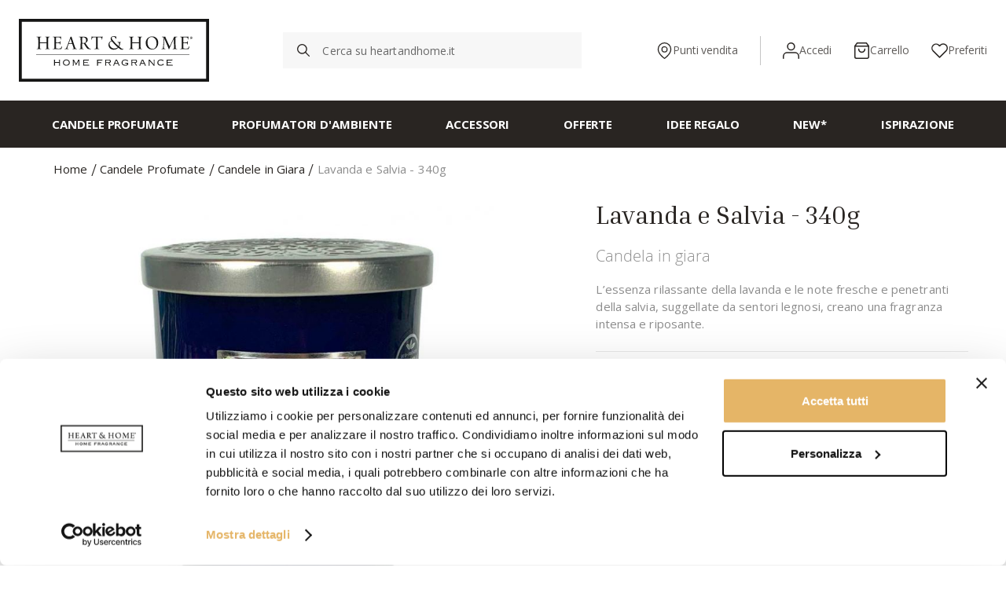

--- FILE ---
content_type: text/html; charset=UTF-8
request_url: https://www.heartandhome.it/candela-profumata-in-cera-di-soia-lavanda-e-salvia-grande-new/
body_size: 28841
content:
<!doctype html>
<html lang="it">
    <head prefix="og: http://ogp.me/ns# fb: http://ogp.me/ns/fb# product: http://ogp.me/ns/product#">
        <script>
    var BASE_URL = 'https\u003A\u002F\u002Fwww.heartandhome.it\u002F';
    var require = {
        'baseUrl': 'https\u003A\u002F\u002Fwww.heartandhome.it\u002Fstatic\u002Ffrontend\u002FEndesia\u002Fheart\u002Dand\u002Dhome\u002D2\u002Fit_IT'
    };</script>        <meta charset="utf-8"/>
<meta name="title" content="Candela profumata Lavanda e Salvia - Candela grande new | Heart &amp; Home"/>
<meta name="description" content="Candela profumata Lavanda e Salvia - Grande - Crea un ambiente sereno e tranquillo come il profumo rilassante della lavanda che si fonde con le note fresche e dolci della salvia"/>
<meta name="keywords" content="Candela profumata Lavanda e Salvia - Candela grande new Heart &amp; Home"/>
<meta name="robots" content="INDEX,FOLLOW"/>
<meta name="viewport" content="width=device-width, initial-scale=1"/>
<meta name="format-detection" content="telephone=no"/>
<title>Candela profumata Lavanda e Salvia - Candela grande new | Heart &amp; Home</title>
<link  rel="stylesheet" type="text/css"  media="all" href="https://www.heartandhome.it/static/_cache/merged/a820c22ae1bc31ecd5a4f9483b0ca181.min.css" />
<link  rel="stylesheet" type="text/css"  media="screen and (min-width: 768px)" href="https://www.heartandhome.it/static/frontend/Endesia/heart-and-home-2/it_IT/css/styles-l.min.css" />
<link  rel="stylesheet" type="text/css"  media="print" href="https://www.heartandhome.it/static/frontend/Endesia/heart-and-home-2/it_IT/css/print.min.css" />
<link  rel="stylesheet" type="text/css"  media="screen" href="https://www.heartandhome.it/static/frontend/Endesia/heart-and-home-2/it_IT/css/styles.min.css" />
<script  type="text/javascript"  src="https://www.heartandhome.it/static/_cache/merged/04c8262aa9a3f4d996347d2e8ae97dbb.min.js"></script>
<link  type="text/css" rel="stylesheet" href="https://fonts.googleapis.com/css2?family=Inria+Serif&family=Open+Sans:wght@400;700&display=swap" />
<link  rel="icon" type="image/x-icon" href="https://www.heartandhome.it/media/favicon/websites/1/favicon-64x64.png" />
<link  rel="shortcut icon" type="image/x-icon" href="https://www.heartandhome.it/media/favicon/websites/1/favicon-64x64.png" />
<link  rel="icon" sizes="16x16 32x32 48x48 64x64" href="https://www.heartandhome.it/static/frontend/Endesia/heart-and-home-2/it_IT/favicon-64x64.png" />
<link  rel="canonical" href="https://www.heartandhome.it/candela-profumata-in-cera-di-soia-lavanda-e-salvia-grande-new/" />
<meta name="p:domain_verify" content="a2540dd997c023efb14dd585f61b9fdd"/> 

<!-- Global site tag (gtag.js) - Google Analytics -->


<style>
@media(max-width:576px){
  .slider-title{
    font-size: 1.5rem;
  }
}
@media(min-width:1024px) and (max-width:1279px){
  .slider-title{
    font-size: 2rem;
    max-width: 400px;
  }
}
@media(min-width:1280px) and (max-width:1399px){
  .slider-title{
    font-size: 2.4rem;
    max-width: 600px;
  }
}
@media(min-width:1400px) and (max-width:1599px){
  .slider-title{
    font-size: 2.5rem;
    max-width: 600px;
  }
}
@media(min-width:1600px){
  .slider-title{
    font-size: 2.75rem;
    max-width: 700px;
  }
}
</style>











        <link href="https://www.googletagmanager.com/gtm.js?id=GTM-5DH5FNQ" rel="preload" as="script">
<!-- Google Tag Manager H&H head -->
<script>(function(w,d,s,l,i){w[l]=w[l]||[];w[l].push({'gtm.start':
new Date().getTime(),event:'gtm.js'});var f=d.getElementsByTagName(s)[0],
j=d.createElement(s),dl=l!='dataLayer'?'&l='+l:'';j.async=true;j.src=
'https://www.googletagmanager.com/gtm.js?id='+i+dl;f.parentNode.insertBefore(j,f);
})(window,document,'script','dataLayer','GTM-5DH5FNQ');</script>
<!-- End Google Tag Manager -->    <script type="text/x-magento-init">
        {
            "*": {
                "Magento_PageCache/js/form-key-provider": {}
            }
        }
    </script>

<meta property="og:type" content="product.item"/>
<meta property="og:title" content="Lavanda&#x20;e&#x20;Salvia&#x20;-&#x20;340g"/>
<meta property="og:description" content="L&#x2019;essenza&#x20;rilassante&#x20;della&#x20;lavanda&#x20;e&#x20;le&#x20;note&#x20;fresche&#x20;e&#x20;penetranti&#x20;della&#x20;salvia,&#x20;suggellate&#x20;da&#x20;sentori&#x20;legnosi,&#x20;creano&#x20;una&#x20;fragranza&#x20;intensa&#x20;e&#x20;riposante."/>
<meta property="og:url" content="https://www.heartandhome.it/candela-profumata-in-cera-di-soia-lavanda-e-salvia-grande-new/"/>
<meta property="product:price:amount" content="23.95"/>
<meta property="product:price:currency" content="EUR"/>
<meta property="og:image" content="https://www.heartandhome.it/media/catalog/product/cache/9ab6c032f1ca4b03bb9c6b30e6dcf95f/h/h/hhedl10---lavanda-_-salvia_1_1_1.jpg"/>
<meta property="og:image:width" content="265"/>
<meta property="og:image:height" content="265"/>
<meta property="product:retailer_item_id" content="HHEDL10"/>
<meta property="og:site_name" content="Heart &amp; Home"/>
<meta property="product:category" content="Candele in Giara"/>
<meta property="product:availability" content="in stock"/>
<script type="application/ld+json">{"@context":"http:\/\/schema.org","@type":"WebSite","url":"https:\/\/www.heartandhome.it\/","name":"Heart & Home","about":"Heartandhome.it vende candele profumate eco-friendly, prodotte interamente con cera di soia 100% naturale e senza paraffin con fragranza molto pi\u00f9 persistente e che non fa fumo. Le candele Heart & Home in Italia sono distribuite esclusivamente dalla Clearco s.r.l.."}</script><script type="application/ld+json">{"@context":"http:\/\/schema.org","@type":"Product","name":"Lavanda e Salvia - 340g","description":"La candela in cera di soia grande Heart&amp;Home \u00e8 100% naturale, priva di paraffina e biodegradabile. La cera di soia brucia pi\u00f9 lentamente rispetto alle candele tradizionali, non rilascia fumo e rende la fragranza pi\u00f9 persistente.\r\n\u00a0\r\n\u00a0\r\n\u00a0\r\nContiene: Eucalyptol, Linalool, Linalyl acetate. Pu\u00f2 provocare reazione allergica.","image":"https:\/\/www.heartandhome.it\/media\/catalog\/product\/cache\/9ab6c032f1ca4b03bb9c6b30e6dcf95f\/h\/h\/hhedl10---lavanda-_-salvia_1_1_1.jpg","offers":{"@type":"http:\/\/schema.org\/Offer","price":23.95,"url":"https:\/\/www.heartandhome.it\/candela-profumata-in-cera-di-soia-lavanda-e-salvia-grande-new\/","priceCurrency":"EUR","availability":"http:\/\/schema.org\/InStock"},"productID":"HHEDL10","sku":"HHEDL10","weight":"0.340000 kgs","category":"Candele in Giara"}</script><script type="application/ld+json">{"@context":"http:\/\/schema.org\/","@type":"WebPage","speakable":{"@type":"SpeakableSpecification","cssSelector":[".overview"],"xpath":["\/html\/head\/title"]}}</script><script src="https://polyfill.io/v3/polyfill.min.js?features=default%2CArray.prototype.includes%2CPromise" crossorigin="anonymous"></script>
<script>
    
	window.algoliaConfig = {"instant":{"enabled":false,"selector":".columns","isAddToCartEnabled":true,"addToCartParams":{"action":"https:\/\/www.heartandhome.it\/checkout\/cart\/add\/uenc\/aHR0cHM6Ly93d3cuaGVhcnRhbmRob21lLml0L2NhbmRlbGEtcHJvZnVtYXRhLWluLWNlcmEtZGktc29pYS1sYXZhbmRhLWUtc2FsdmlhLWdyYW5kZS1uZXcv\/","formKey":"yYt3PM2dLOnL3JE5"},"infiniteScrollEnabled":false,"urlTrackedParameters":["query","attribute:*","index","page"]},"autocomplete":{"enabled":true,"selector":".algolia-search-input","sections":[],"nbOfProductsSuggestions":6,"nbOfCategoriesSuggestions":2,"nbOfQueriesSuggestions":0,"isDebugEnabled":false},"landingPage":{"query":"","configuration":"[]"},"extensionVersion":"3.2.0","applicationId":"VWGKUE2XBB","indexName":"production_default","apiKey":"YTI3YjIwYzZkNWNlMzU2NWFjYTg1MjY1OTRmMTMwZTA1NWFkMTIyMTJiOTY3YzU1YTc4ZTFkMjkzMGJhYTQ3YXRhZ0ZpbHRlcnM9","attributeFilter":[],"facets":[{"attribute":"price","type":"slider","label":"Price","searchable":"2","create_rule":"2"},{"attribute":"categories","type":"conjunctive","label":"Categories","searchable":"1","create_rule":"2"},{"attribute":"hh_formato","type":"disjunctive","label":"Dimensione Giara","searchable":"1","create_rule":"2"},{"attribute":"hh_collection","type":"conjunctive","label":"Collezione","searchable":"1","create_rule":"2"},{"attribute":"hh_fragrance","type":"conjunctive","label":"Fragranza","searchable":"1","create_rule":"2"},{"attribute":"hh_room","type":"conjunctive","label":"Ambiente","searchable":"1","create_rule":"2"},{"attribute":"hh_usage","type":"conjunctive","label":"Uso","searchable":"1","create_rule":"2"},{"attribute":"color","type":"disjunctive","label":"Colore","searchable":"1","create_rule":"2"}],"areCategoriesInFacets":true,"hitsPerPage":9,"sortingIndices":[{"attribute":"price","sort":"asc","sortLabel":"Lowest price","name":"production_default_products_price_default_asc","label":"Lowest price","ranking":["asc(price.EUR.default)","typo","geo","words","filters","proximity","attribute","exact","custom"]},{"attribute":"price","sort":"desc","sortLabel":"Highest price","name":"production_default_products_price_default_desc","label":"Highest price","ranking":["desc(price.EUR.default)","typo","geo","words","filters","proximity","attribute","exact","custom"]},{"attribute":"created_at","sort":"desc","sortLabel":"Newest first","name":"production_default_products_created_at_desc","label":"Newest first","ranking":["desc(created_at)","typo","geo","words","filters","proximity","attribute","exact","custom"]}],"isSearchPage":false,"isCategoryPage":false,"isLandingPage":false,"removeBranding":false,"productId":null,"priceKey":".EUR.default","currencyCode":"EUR","currencySymbol":"\u20ac","priceFormat":{"pattern":"%s\u00a0\u20ac","precision":2,"requiredPrecision":2,"decimalSymbol":",","groupSymbol":".","groupLength":3,"integerRequired":false},"maxValuesPerFacet":10,"autofocus":true,"request":{"query":"","refinementKey":"","refinementValue":"","categoryId":"","landingPageId":"","path":"","level":""},"showCatsNotIncludedInNavigation":false,"showSuggestionsOnNoResultsPage":true,"baseUrl":"https:\/\/www.heartandhome.it","popularQueries":[],"useAdaptiveImage":false,"urls":{"logo":"https:\/\/www.heartandhome.it\/static\/frontend\/Endesia\/heart-and-home-2\/it_IT\/Algolia_AlgoliaSearch\/images\/search-by-algolia.svg"},"ccAnalytics":{"enabled":false,"ISSelector":".ais-Hits-item a.result, .ais-InfiniteHits-item a.result","conversionAnalyticsMode":null,"addToCartSelector":".action.primary.tocart","orderedProductIds":[]},"isPersonalizationEnabled":false,"personalization":{"enabled":false,"viewedEvents":{"viewProduct":{"eventName":"Viewed Product","enabled":false,"method":"viewedObjectIDs"}},"clickedEvents":{"productClicked":{"eventName":"Product Clicked","enabled":false,"selector":".ais-Hits-item a.result, .ais-InfiniteHits-item a.result","method":"clickedObjectIDs"},"productRecommended":{"eventName":"Recommended Product Clicked","enabled":false,"selector":".products-upsell .product-item","method":"clickedObjectIDs"}},"filterClicked":{"eventName":"Filter Clicked","enabled":false,"method":"clickedFilters"}},"analytics":{"enabled":false,"delay":"3000","triggerOnUiInteraction":"1","pushInitialSearch":"0"},"now":1768953600,"queue":{"isEnabled":true,"nbOfJobsToRun":5,"retryLimit":3,"nbOfElementsPerIndexingJob":300},"isPreventBackendRenderingEnabled":false,"areOutOfStockOptionsDisplayed":false,"translations":{"to":"a","or":"o","go":"Vai","popularQueries":"Prova uno di questi termini","seeAll":"Mostra tutti i prodotti","allDepartments":"Tutte le categorie","seeIn":"Vedi tutti i prodotti in","orIn":"or in","noProducts":"Nessun risultato per il termine di ricerca","noResults":"Nessun risultato","refine":"Refine","selectedFilters":"Selected Filters","clearAll":"Clear all","previousPage":"Pagina precedente","nextPage":"Pagina successiva","searchFor":"Cerca prodotti","relevance":"Rilevanza","categories":"Categorie","products":"Prodotti","searchBy":"Cerca per","searchForFacetValuesPlaceholder":"Cerca altro","showMore":"Mostra tutti i prodotti"}};
</script><script>
    window.dataLayer = window.dataLayer || [];
    window.dataLayer.push({"login_status":"not logged"});
</script>  
<script>
window.dataLayer = window.dataLayer || [];

require(['jquery', 'Magento_Customer/js/customer-data'], function ($, customerData) {

    const uniqSID = 'ed2604d906fd65fbeb44b99913a0d305';
    let addedProductId = null;
    let addedQuantity = 0;
    const cart = customerData.get('cart');

    // eec.checkout - step2
    $(document).ready(function() {
        if( $('body').hasClass('checkout-index-index') ){

            const checkoutHashChange = function(){

                // payment step
                if( window.location.hash === '#shipping' ){
                    sendCheckoutStep(1, 'Expedited delivery');
                }
                // payment step
                if( window.location.hash === '#payment' ){
                    sendCheckoutStep(2, null);
                }
            };

            window.addEventListener("hashchange", checkoutHashChange, false);
            checkoutHashChange();

            require(['Magento_Checkout/js/model/quote'], function(quote){
                window.addEventListener('beforeunload', function(e) {
                    const paymentMethod = quote.paymentMethod();
                    if(paymentMethod){
                        sendCheckoutOption(2, paymentMethod.method);
                    }
                });
            });
        }
    });

    function sendCheckoutStep(step_index, stop_option){
        const alreadySend = Array.from(window.dataLayer)
                                 .filter( layer => layer.ecommerce
                                    && layer.ecommerce.checkout
                                    && layer.ecommerce.checkout.actionField.step == step_index )
                                .pop();

        const cartItems = cart().items;
        if( !cartItems || alreadySend || cartItems.length<1 ) return;

        const cartTotal = customerData.get('cart')().subtotalAmount;

        window.dataLayer.push({
            event: 'eec.checkout',
            ecommerce: {
                checkout: {
                    actionField: {
                        id: uniqSID,
                        step: step_index,
                        option: stop_option,
                        cart_total_amount: parseFloat(cartTotal).toFixed(2)
                    },
                    products: cartItems.map( item => ({
                        id: parseInt(item.product_id),
                        name: normalizeText(item.product_name),
                        category: item.product_category_name,
                        price: item.product_price_value,
                        quantity: item.qty,
                        brand: 'Heart & Home',
                        dimension3: 'Ecommerce'
                    }))
                }
            }
        });
    }

    function sendCheckoutOption(step_index, stop_option){
        const alreadySend = Array.from(window.dataLayer)
                                 .filter( layer => layer.ecommerce
                                    && layer.ecommerce.checkout_option
                                    && layer.ecommerce.checkout_option.actionField.step == step_index )
                                .pop();

        if( alreadySend ) return;

        window.dataLayer.push({
            event: 'eec.checkout_option',
            ecommerce: {
                checkout_option: {
                    actionField: {
                        step: step_index,
                        option: stop_option
                    }
                }
            }
        });
    }



    // eec.add
    cart.subscribe(function(cart){
        cart.items.forEach(item => {
            if( item.product_id == addedProductId ){
                addedProductId = null;

                let productPosition = 1;
                let productCategory = item.product_category_name || '';
                let productPrice = item.product_price_value;

                // categoria dalla lista -> più precisa
                if(productCategory===''){
                    const productFromList = document.querySelector(`.item.product.product-item[data-id="${item.product_id}"]`);
                    if(productFromList){
                        productCategory = productFromList.dataset.category || '';
                    }
                }

                // fallback categoria di default del prodotto
                if(productCategory===''){
                    productCategory = productCategory.replace(/Selezione|(Google Shopping)/ig, '').trim();
                }

                const productFromList2 = document.querySelector(`.item.product.product-item[data-id="${item.product_id}"]`);
                if(productFromList2){
                    productPosition = productFromList2.dataset.position || '1';
                }

                window.dataLayer.push({
                    event: 'eec.add',
                    ecommerce: {
                        add:{
                            actionField: {
                                list: getCurrentPage()
                            },
                            products: [{
                                id: parseInt(item.product_id),
                                name: normalizeText(item.product_name),
                                quantity: addedQuantity,
                                brand: 'Heart & Home',
                                category: productCategory,
                                position: productPosition,
                                price: productPrice
                            }]
                        }
                    }
                });
            }
        });
    });


    // eec.remove
    $(document).on('click', '.cart a.action-delete', function(e){
        const postData = $(this).data('post').data || {};
        if(postData){
            cart().items.forEach( item => {
                if(item.item_id == postData.id){

                    let productCategory = item.product_category_name || '';

                    // categoria dalla lista -> più precisa
                    if(productCategory===''){
                        const productFromList = document.querySelector(`.item.product.product-item[data-id="${item.item_id}"]`);
                        if(productFromList){
                            productCategory = productFromList.dataset.category || '';
                        }
                    }

                    // fallback categoria di default del prodotto
                    if(productCategory===''){
                        productCategory = productCategory.replace(/Selezione|(Google Shopping)/ig, '').trim();
                    }

                    sendRemove([{
                            id: parseInt( item.product_id ),
                            name: normalizeText(item.product_name),
                            quantity: item.qty,
                            brand: 'Heart & Home',
                            category: productCategory
                        }]);
                }
            });
        }
    });


    $(document).ajaxComplete(function (event, xhr, settings) {

        // Richiesta Ajax aggiungi al carrello, salvo l'id del prodotto
        if (settings.url.indexOf('checkout/cart/add/') > 0) {
            if(settings.type==='POST' && (settings.data instanceof FormData)){
                addedQuantity = parseInt( settings.data.get('qty') ) || 1;
            }else{
                addedQuantity = 1;
            }
            const productSegment = settings.url.match(/product\/(\d+)/);
            if (productSegment) {
                addedProductId = productSegment[1];
            }
            return;
        }

        // Event eec.remove
        if (settings.url.indexOf('checkout/sidebar/removeItem/') > 0) {
            const uri = new URLSearchParams(settings.data);
            const deleteItemId = uri.get('item_id');

            if( deleteItemId ){
                cart().items.forEach( item => {
                    if(item.item_id == deleteItemId){

                        let productCategory = item.product_category_name || '';

                        // categoria dalla lista -> più precisa
                        if(productCategory===''){
                            const productFromList = document.querySelector(`.item.product.product-item[data-id="${item.item_id}"]`);
                            if(productFromList){
                                productCategory = productFromList.dataset.category || '';
                            }
                        }

                        // fallback categoria di default del prodotto
                        if(productCategory===''){
                            productCategory = productCategory.replace(/Selezione|(Google Shopping)/ig, '').trim();
                        }

                        sendRemove([{
                                    id: parseInt( item.product_id ),
                                    name: normalizeText(item.product_name),
                                    quantity: item.qty,
                                    brand: 'Heart & Home',
                                    category: productCategory
                                }]);
                    }
                });
            }
            return;
        }

    });

    function sendRemove(product_list){
        window.dataLayer.push({
            event: 'eec.remove',
            ecommerce: {
                remove: {
                    actionField: {
                        list: getCurrentPage()
                    },
                    products: product_list
                }
            }
        });
    }

    // eec.impressionView
    $(document).ready(function() {

        const productsNodes = Array.from( document.querySelectorAll(".item.product.product-item") );
        if( productsNodes.length < 1 ) return;


        let temp = [];
        const productsChunks = [];

        do{
            const node = productsNodes.shift();
            if( node ){
                try {
                    const productId = node.dataset.id || '';
                    const productCategory = node.dataset.category || '';
                    const productName = node.querySelector('.product-item-name').innerText;
                    let productPrice = 0;

                    if(node.dataset.price){
                        productPrice = node.dataset.price;
                    }else {
                        const priceEl = node.querySelector('[data-price-amount]');
                        if(priceEl){
                            productPrice = priceEl.dataset.priceAmount;
                        }
                    }

                    temp.push({
                        id: parseInt(productId),
                        name: normalizeText(productName),
                        list: node.dataset.list || getCurrentPage(),
                        position: Array.from(node.parentNode.children).indexOf(node) + 1,
                        category: productCategory,
                        price: productPrice
                    });
                } catch (ex) {
                    console.log("cart_observer error", ex, node, node.dataset)
                }
            }

            if( temp.length+1 > 8 || productsNodes.length < 1 ){
                productsChunks.push( Array.from(temp) );
                temp = [];
            }

        }while( productsNodes.length>0 );

        productsChunks.forEach( function(products, index) {
            window.setTimeout(function(){
                window.dataLayer.push({
                                    event: 'eec.impressionView',
                                    ecommerce: {
                                        impressions: products
                                    }
                                });
            }, 100 + (index * 100));
        });

    });

    // eec.impressionClick
    $(document).on('click', '.item.product.product-item a', function(e){

        const target = $(this).parents('.item.product.product-item').get(0);

        try {
            const productId = target.dataset.id || 0;
            const productCategory = target.dataset.category || '';
            const productName = target.querySelector('.product-item-name').innerText;
            const productPrice = target.querySelector('[data-price-amount]').dataset.priceAmount;

            window.dataLayer.push({
                event: 'eec.impressionClick',
                ecommerce: {
                    click: {
                        actionField: {
                            list: getCurrentPage()
                        },
                        products: [{
                            id: parseInt(productId),
                            name: normalizeText(productName),
                            position: Array.from(target.parentNode.children).indexOf(target) + 1,
                            category: productCategory,
                            price: productPrice
                        }]
                    }
                }
            });

        } catch (ex) {
        }
    });

    $(document).on('click', '.action.towishlist', function(e){

        try{

            const target = $(this).parents('.item.product.product-item').get(0);

            const productId = target.dataset.id || 0;
            const productName = target.querySelector('.product-item-name').innerText;

            window.dataLayer.push({
                event: 'add_to_wishlist',
                wishlist_product: {
                    id: parseInt(productId),
                    name: normalizeText(productName)
                }
            });

        } catch (ex) {
        }

    });

    function normalizeText(str){
        return str.replace(/&amp;/g,'&');
    }

    function getCurrentPage(){
        if( document.body.classList.contains('cms-home') ){
            return 'Homepage';
        }else if( document.body.classList.contains('catalog-product-view') ){
            return 'Related products';
        }else if( document.body.classList.contains('catalogsearch-result-index') ){
            return 'Search results';
        }else if( document.body.classList.contains('catalog-category-view') ){
            const categoryTitle = document.querySelector('h1.page-title span');
            if( categoryTitle ){
                return categoryTitle.innerText;
            }
            return 'Category page';
        }
        return 'Search results';
    }

});
</script>
<script>
    window.dataLayer = window.dataLayer || [];
    window.dataLayer.push({"event":"eec.detail","ecommerce":{"detail":{"actionField":{"list":"Product page"},"products":[{"id":"301","name":"Lavanda e Salvia - 340g","brand":"Heart & Home","price":"23.95","category":"Candele in Giara"}]}}});
</script>  
<script>
    window.dataLayer = window.dataLayer || [];
    window.dataLayer.push({"pageCategory1":"Scheda prodotto","pageCategory2":"Candele Profumate"});
</script>  
    </head>
    <body data-container="body"
          data-mage-init='{"loaderAjax": {}, "loader": { "icon": "https://www.heartandhome.it/static/frontend/Endesia/heart-and-home-2/it_IT/images/loader-2.gif"}}'
        id="html-body" class="catalog-product-view product-candela-profumata-in-cera-di-soia-lavanda-e-salvia-grande-new page-layout-1column">
        <noscript>
<iframe style="display: none; visibility: hidden;" src="https://www.googletagmanager.com/ns.html?id=GTM-5DH5FNQ" width="0" height="0"></iframe>
</noscript>

<div id="cookie-status">
    The store will not work correctly in the case when cookies are disabled.</div>
<script type="text&#x2F;javascript">document.querySelector("#cookie-status").style.display = "none";</script>
<script type="text/x-magento-init">
    {
        "*": {
            "cookieStatus": {}
        }
    }
</script>

<script type="text/x-magento-init">
    {
        "*": {
            "mage/cookies": {
                "expires": null,
                "path": "\u002F",
                "domain": ".www.heartandhome.it",
                "secure": false,
                "lifetime": "3600"
            }
        }
    }
</script>
    <noscript>
        <div class="message global noscript">
            <div class="content">
                <p>
                    <strong>I JavaScript sembrano essere disabilitati nel tuo browser.</strong>
                    <span>
                        Per una migliore esperienza sul nostro sito, assicurati di attivare i javascript nel tuo browser.                    </span>
                </p>
            </div>
        </div>
    </noscript>

<script>
    window.cookiesConfig = window.cookiesConfig || {};
    window.cookiesConfig.secure = true;
</script><div class="page-wrapper"><header class="page-header"><div class="container header-container with-message-bar"><button data-action="toggle-nav" class="action nav-toggle" onclick="document.body.classList.toggle('nav-opened')">
    <b></b>
    <b></b>
    <b></b>
    <span role="label">Toggle Nav</span>
</button>
<div class="header-logo">
    <a
        class="logo"
        href="https://www.heartandhome.it/"
        title="Heart&#x20;&amp;&#x20;Home"
        aria-label="store logo"
        role="logo">
        <img loading="eager"
            src="https://www.heartandhome.it/static/frontend/Endesia/heart-and-home-2/it_IT/images/logo/heartandhome.svg"
            title="Heart&#x20;&amp;&#x20;Home"
            alt="Heart&#x20;&amp;&#x20;Home"
                width="233"                height="76"        />
    </a>
</div><div class="block block-search algolia-search-block">
    <div class="block block-title"><strong>Search</strong></div>
    <div class="block block-content">
        <form id="search_mini_form"
              class="form minisearch"
              action="https://www.heartandhome.it/catalogsearch/result/"
              method="get">
            <div class="field search" id="algolia-searchbox">
                <label for="search">Search:</label>

                <div class="control">
                    <input id="search"
                        type="text"
                        name="q"
                        class="input-text algolia-search-input"
                        autocomplete="off"
                        spellcheck="false"
                        autocorrect="off"
                        autocapitalize="off"
                        placeholder="Cerca su heartandhome.it"
                        />
                </div>
                <span class="clear-cross clear-query-autocomplete"></span>
                <div class="actions">
                    <button id="algolia-glass"
                            class="magnifying-glass"
                            type="submit"
                            title="Search"
                            width="24"
                            height="24"></button>
                </div>
            </div>
        </form>
    </div>
</div>
<div class="header-side"><div class="punti-vendita">
    <a class="chipButton" href="https://www.heartandhome.it/punti-vendita/" title="Punti vendita">
        <svg class="chipButton-icon" xmlns="http://www.w3.org/2000/svg" width="24" height="24" viewBox="0 0 33.812 40.77"><g transform="translate(1.25 1.25)"><path d="M35.812,17.156c0,12.177-15.656,22.614-15.656,22.614S4.5,29.333,4.5,17.156a15.656,15.656,0,1,1,31.312,0Z" transform="translate(-4.5 -1.5)" fill="none" style="stroke:currentColor" stroke-linecap="round" stroke-linejoin="round" stroke-width="2.5"/><path d="M26.271,16.885A6.385,6.385,0,1,1,19.885,10.5a6.385,6.385,0,0,1,6.385,6.385Z" transform="translate(-4.23 -0.938)" fill="none" style="stroke:currentColor" stroke-linecap="round" stroke-linejoin="round" stroke-width="2.5"/></g></svg>
        <span class="chipButton-text">Punti vendita</span>
    </a>
</div><div class="signin-wrap"><div class="customer">
    <a class="chipButton" href="https://www.heartandhome.it/customer/account/login/referer/aHR0cHM6Ly93d3cuaGVhcnRhbmRob21lLml0L2NhbmRlbGEtcHJvZnVtYXRhLWluLWNlcmEtZGktc29pYS1sYXZhbmRhLWUtc2FsdmlhLWdyYW5kZS1uZXcv/" title="Profilo">
        <svg class="chipButton-icon" xmlns="http://www.w3.org/2000/svg" width="24" height="24" viewBox="0 0 34.249 34.289"><g transform="translate(1.25 1.25)"><path d="M37.749,34.408V30.439A7.938,7.938,0,0,0,29.812,22.5H13.937A7.938,7.938,0,0,0,6,30.439v3.969" transform="translate(-6 -2.619)" fill="none" style="stroke:currentColor" stroke-linecap="round" stroke-linejoin="round" stroke-width="2.5"/><path d="M26.429,11.745A7.215,7.215,0,1,1,19.215,4.5a7.23,7.23,0,0,1,7.215,7.245Z" transform="translate(-3.34 -4.5)" fill="none" style="stroke:currentColor" stroke-linecap="round" stroke-linejoin="round" stroke-width="2.5"/></g></svg>
        <span class="chipButton-text">Accedi</span>
    </a>
</div></div><div class="servizio-clienti">
    <a class="chipButton" href="https://www.heartandhome.it/servizio-clienti/" title="Servizio clienti">
        <svg class="chipButton-icon" xmlns="http://www.w3.org/2000/svg" width="24" height="24" viewBox="0 0 78.009 82.03"><g transform="translate(2.25 2.25)"><g transform="translate(0)"><path d="M4.5,65.758v-24.5a36.755,36.755,0,0,1,73.509,0v24.5" transform="translate(-4.5 -4.5)" fill="none" style="stroke:currentColor" stroke-linecap="round" stroke-linejoin="round" stroke-width="4.5"/><path d="M78.009,41.419a8.168,8.168,0,0,1-8.168,8.168H65.758a8.168,8.168,0,0,1-8.168-8.168V29.168A8.168,8.168,0,0,1,65.758,21H78.009Zm-73.509,0a8.168,8.168,0,0,0,8.168,8.168h4.084a8.168,8.168,0,0,0,8.168-8.168V29.168A8.168,8.168,0,0,0,16.752,21H4.5Z" transform="translate(-4.5 23.922)" fill="none" style="stroke:currentColor" stroke-linecap="round" stroke-linejoin="round" stroke-width="4.5"/></g><path d="M2354.319,8579.5h-22.584" transform="translate(-2290.429 -8505.991)" fill="none" style="stroke:currentColor" stroke-width="4.5"/><g transform="translate(31.974 68.511)" style="fill:currentColor" style="stroke:currentColor" stroke-width="4.5"><circle cx="5.635" cy="5.635" r="5.635" stroke="none"/><circle cx="5.635" cy="5.635" r="3.385" fill="none"/></g></g></svg>
        <span class="chipButton-text">Servizio clienti</span>
    </a>
</div>
<div data-block="minicart" class="minicart-wrapper">
    <a class="action minicart chipButton" href="https://www.heartandhome.it/checkout/cart/"
       data-bind="scope: 'minicart_content'">
        <svg class="chipButton-icon" xmlns="http://www.w3.org/2000/svg" width="24" height="24" viewBox="0 0 30.714 33.849" fill="none" style="stroke:currentColor" stroke-linejoin="round" stroke-width="2.5"><path d="M5.95 1.25l-4.7 6.27v21.944c0 1.731 1.404 3.135 3.135 3.135h21.944c1.731 0 3.135-1.404 3.135-3.135V7.52l-4.702-6.27z"/><path d="M1.25 7.52h28.214m-7.837 6.27a6.27 6.27 0 1 1-12.54 0" stroke-linecap="round"/></svg>
        <span class="chipButton-text">Carrello</span>
        <span class="counter qty empty"
              data-bind="css: { empty: !!getCartParam('summary_count') == false && !isLoading() },
               blockLoader: isLoading">
            <span class="counter-number"><!-- ko text: getCartParam('summary_count') --><!-- /ko --></span>
        </span>
    </a>
            <div class="block block-minicart"
             data-role="dropdownDialog"
             data-mage-init='{"dropdownDialog":{"appendTo":"[data-block=minicart]","triggerTarget":".minicart","timeout": "2000","closeOnMouseLeave": false,"closeOnEscape": true,"triggerClass":"active","parentClass":"active","buttons":[]}}'>
            <div id="minicart-content-wrapper" data-bind="scope: 'minicart_content'">
                <!-- ko template: getTemplate() --><!-- /ko -->
            </div>
                    </div>
        <script>window.checkout = {"shoppingCartUrl":"https:\/\/www.heartandhome.it\/checkout\/cart\/","checkoutUrl":"https:\/\/www.heartandhome.it\/checkout\/","updateItemQtyUrl":"https:\/\/www.heartandhome.it\/checkout\/sidebar\/updateItemQty\/","removeItemUrl":"https:\/\/www.heartandhome.it\/checkout\/sidebar\/removeItem\/","imageTemplate":"Magento_Catalog\/product\/image_with_borders","baseUrl":"https:\/\/www.heartandhome.it\/","minicartMaxItemsVisible":5,"websiteId":"1","maxItemsToDisplay":10,"storeId":"1","storeGroupId":"1","customerLoginUrl":"https:\/\/www.heartandhome.it\/customer\/account\/login\/referer\/aHR0cHM6Ly93d3cuaGVhcnRhbmRob21lLml0L2NhbmRlbGEtcHJvZnVtYXRhLWluLWNlcmEtZGktc29pYS1sYXZhbmRhLWUtc2FsdmlhLWdyYW5kZS1uZXcv\/","isRedirectRequired":false,"autocomplete":"off","captcha":{"user_login":{"isCaseSensitive":false,"imageHeight":50,"imageSrc":"","refreshUrl":"https:\/\/www.heartandhome.it\/captcha\/refresh\/","isRequired":false,"timestamp":1769027500}}}</script>    <script type="text/x-magento-init">
    {
        "[data-block='minicart']": {
            "Magento_Ui/js/core/app": {"components":{"minicart_content":{"children":{"subtotal.container":{"children":{"subtotal":{"children":{"subtotal.totals":{"config":{"display_cart_subtotal_incl_tax":0,"display_cart_subtotal_excl_tax":1,"template":"Magento_Tax\/checkout\/minicart\/subtotal\/totals"},"children":{"subtotal.totals.msrp":{"component":"Magento_Msrp\/js\/view\/checkout\/minicart\/subtotal\/totals","config":{"displayArea":"minicart-subtotal-hidden","template":"Magento_Msrp\/checkout\/minicart\/subtotal\/totals"}}},"component":"Magento_Tax\/js\/view\/checkout\/minicart\/subtotal\/totals"}},"component":"uiComponent","config":{"template":"Magento_Checkout\/minicart\/subtotal"}}},"component":"uiComponent","config":{"displayArea":"subtotalContainer"}},"item.renderer":{"component":"Magento_Checkout\/js\/view\/cart-item-renderer","config":{"displayArea":"defaultRenderer","template":"Magento_Checkout\/minicart\/item\/default"},"children":{"item.image":{"component":"Magento_Catalog\/js\/view\/image","config":{"template":"Magento_Catalog\/product\/image","displayArea":"itemImage"}},"checkout.cart.item.price.sidebar":{"component":"uiComponent","config":{"template":"Magento_Checkout\/minicart\/item\/price","displayArea":"priceSidebar"}}}},"extra_info":{"component":"uiComponent","config":{"displayArea":"extraInfo"}},"promotion":{"component":"uiComponent","config":{"displayArea":"promotion"}}},"config":{"itemRenderer":{"default":"defaultRenderer","simple":"defaultRenderer","virtual":"defaultRenderer"},"template":"Magento_Checkout\/minicart\/content"},"component":"Magento_Checkout\/js\/view\/minicart"}},"types":[]}        },
        "*": {
            "Magento_Ui/js/block-loader": "https\u003A\u002F\u002Fwww.heartandhome.it\u002Fstatic\u002Ffrontend\u002FEndesia\u002Fheart\u002Dand\u002Dhome\u002D2\u002Fit_IT\u002Fimages\u002Floader\u002D1.gif"
        }
    }
    </script>
</div><div class="wishlist">
    <a class="chipButton" href="https://www.heartandhome.it/wishlist/" title="La mia lista desideri">
        <svg class="chipButton-icon" xmlns="http://www.w3.org/2000/svg" width="24" height="24" viewBox="0 0 35.927 31.656"><path d="M33.173,7.075a8.8,8.8,0,0,0-12.441,0l-1.7,1.7-1.7-1.7A8.8,8.8,0,0,0,4.9,19.516l1.7,1.7L19.036,33.653,31.478,21.211l1.7-1.7A8.8,8.8,0,0,0,33.173,7.075Z" transform="translate(-1.073 -3.247)" fill="none" style="stroke:currentColor" stroke-linecap="round" stroke-linejoin="round" stroke-width="2.5"/></svg>
        <span class="chipButton-text">Preferiti</span>
    </a>
</div></div></div><script type="application/javascript" async
 src="https://static.klaviyo.com/onsite/js/klaviyo.js?company_id=SxT6Xi"></script>

    <script type="text/x-magento-init">
        {
            "*": {
                "KlaviyoCustomerData": {}
            }
        }
    </script>
    <div class="nav-container nav-sections">
                                            <nav class="navigation" role="navigation">
    <ul class="navigation-list">
        <li class="level0">
    <a href="https://www.heartandhome.it/candele-profumate/"  class="level-top" >
        <span>Candele Profumate</span>
    </a>
    <div class="submenu category_3 _right-block _bottom-block"><span class="submenu-label">Candele Profumate</span><ul><li  class="level1 nav-1-1 first column_mega_menu col_1">
    <a href="https://www.heartandhome.it/candele-profumate/candele-in-giara/" >

                <img class="submenu-category-image" alt="Candele in Giara" src="https://www.heartandhome.it/media/ibnab-megamenu/cache/260x190/catalog/category/HHEDL13---Amarene-Dolci.jpg" loading="lazy" width="162" height="162">
        
        <span class="submenu-category-name">Candele in Giara</span>
    </a>
    </li>
<li  class="level1 nav-1-2 column_mega_menu col_1">
    <a href="https://www.heartandhome.it/candele-profumate/candele-ellipse/" >

                <img class="submenu-category-image" alt="Candele Ellipse" src="https://www.heartandhome.it/media/ibnab-megamenu/cache/260x190/catalog/category/HHTE52---Notte-Stellata.jpg" loading="lazy" width="162" height="162">
        
        <span class="submenu-category-name">Candele Ellipse</span>
    </a>
    </li>
<li  class="level1 nav-1-3 column_mega_menu col_1">
    <a href="https://www.heartandhome.it/candele-profumate/candele-tin/" >

                <img class="submenu-category-image" alt="Candele Tin" src="https://www.heartandhome.it/media/ibnab-megamenu/cache/260x190/catalog/category/76C01030358.jpg" loading="lazy" width="162" height="162">
        
        <span class="submenu-category-name">Candele Tin</span>
    </a>
    </li>
<li  class="level1 nav-1-4 last column_mega_menu col_1">
    <a href="https://www.heartandhome.it/candele-profumate/cialde-in-cera/" >

                <img class="submenu-category-image" alt="Cialde in cera" src="https://www.heartandhome.it/media/ibnab-megamenu/cache/260x190/catalog/category/HHCN37---Profumo-di-Mele.jpg" loading="lazy" width="162" height="162">
        
        <span class="submenu-category-name">Cialde in cera</span>
    </a>
    </li>
</ul><div class="submenu-block _right" ></div><div class="submenu-block _bottom" ><div><figure class="nav-featcategory"><img src="https://www.heartandhome.it/media/wysiwyg/matrimonio-pefetto_1.gif"  class="nav-featcategory-image" alt="Matrimonio perfetto" width="619" height="349"><br>
<figcaption class="nav-featcategory-body"><strong class="nav-featcategory-name">Il matrimonio perfetto</strong> <span class="nav-featcategory-link"> <a class="btnText" href="/bomboniere-matrimonio-candele/">Scopri le soluzioni per le tue bomboniere</a> </span></figcaption>
</figure> <div class="submenu-mainfeatured-column">
    <strong class="submenu-mainfeatured-heading">Collezione</strong>
    <ul class="submenu-mainfeatured-list">
                                <li>
                <a href="https://www.heartandhome.it/candele-profumate/?hh_collection=207">Candele ecologiche</a>
            </li>
                                <li>
                <a href="https://www.heartandhome.it/candele-profumate/?hh_collection=211">Candele di Natale</a>
            </li>
                                <li>
                <a href="https://www.heartandhome.it/candele-profumate/?hh_collection=258">Candele per il matrimonio</a>
            </li>
                                <li>
                <a href="https://www.heartandhome.it/candele-profumate/?hh_collection=212">Candele imperdibili</a>
            </li>
                                <li>
                <a href="https://www.heartandhome.it/candele-profumate/?hh_collection=210">Candele per l'estate</a>
            </li>
                                <li>
                <a href="https://www.heartandhome.it/candele-profumate/?hh_collection=319">Candele per l'autunno</a>
            </li>
                                <li>
                <a href="https://www.heartandhome.it/candele-profumate/?hh_collection=326">Candele romantiche</a>
            </li>
            </ul>
</div> <div class="submenu-mainfeatured-column">
    <strong class="submenu-mainfeatured-heading">Fragranza</strong>
    <ul class="submenu-mainfeatured-list">
                                <li>
                <a href="https://www.heartandhome.it/candele-profumate/?hh_fragrance=213">Dolce</a>
            </li>
                                <li>
                <a href="https://www.heartandhome.it/candele-profumate/?hh_fragrance=214">Floreale</a>
            </li>
                                <li>
                <a href="https://www.heartandhome.it/candele-profumate/?hh_fragrance=215">Fresca</a>
            </li>
                                <li>
                <a href="https://www.heartandhome.it/candele-profumate/?hh_fragrance=216">Fruttata</a>
            </li>
                                <li>
                <a href="https://www.heartandhome.it/candele-profumate/?hh_fragrance=217">Legnosa</a>
            </li>
                                <li>
                <a href="https://www.heartandhome.it/candele-profumate/?hh_fragrance=218">Speziata</a>
            </li>
            </ul>
</div></div></div></div></li>
<li class="level0">
    <a href="https://www.heartandhome.it/profumatori-ambiente/"  class="level-top" >
        <span>Profumatori d&#039;ambiente</span>
    </a>
    <div class="submenu category_8 _right-block"><span class="submenu-label">Profumatori d'ambiente</span><ul><li  class="level1 nav-2-1 first column_mega_menu col_1">
    <a href="https://www.heartandhome.it/profumatori-ambiente/diffusori-a-stick/" >

                <img class="submenu-category-image" alt="Diffusori a Stick" src="https://www.heartandhome.it/media/ibnab-megamenu/cache/260x190/catalog/category/HHFN28---Fiori-Freschi.jpg" loading="lazy" width="162" height="162">
        
        <span class="submenu-category-name">Diffusori a Stick</span>
    </a>
    </li>
<li  class="level1 nav-2-2 column_mega_menu col_1">
    <a href="https://www.heartandhome.it/profumatori-ambiente/room-spray/" >

                <img class="submenu-category-image" alt="Room Spray" src="https://www.heartandhome.it/media/ibnab-megamenu/cache/260x190/catalog/category/70C01100359.jpg" loading="lazy" width="162" height="162">
        
        <span class="submenu-category-name">Room Spray</span>
    </a>
    </li>
<li  class="level1 nav-2-3 last column_mega_menu col_1">
    <a href="https://www.heartandhome.it/profumatori-ambiente/olii-essenziali/" >

                <img class="submenu-category-image" alt="Olii essenziali" src="https://www.heartandhome.it/media/ibnab-megamenu/cache/260x190/catalog/category/HHEO24.jpg" loading="lazy" width="162" height="162">
        
        <span class="submenu-category-name">Olii essenziali</span>
    </a>
    </li>
</ul><div class="submenu-block _right" ><ul>
<li class="level1 nav-2-4 extra column_mega_menu col_1"><a href="/profumatori-ambiente/"> <img class="submenu-category-image" src="https://www.heartandhome.it/media/wysiwyg/love-store.jpg" alt="Tutti i profumatori" width="162" height="162"> <span class="submenu-category-name">Tutti i profumatori</span> </a></li>
</ul></div></div></li>
<li class="level0">
    <a href="https://www.heartandhome.it/accessori/"  class="level-top" >
        <span>Accessori</span>
    </a>
    <div class="submenu category_9 _right-block"><span class="submenu-label">Accessori</span><ul><li  class="level1 nav-3-1 first column_mega_menu col_1">
    <a href="https://www.heartandhome.it/accessori/bruciatori/" >

                <img class="submenu-category-image" alt="Bruciatori" src="https://www.heartandhome.it/media/ibnab-megamenu/cache/260x190/catalog/category/Schermata_2021-01-16_alle_15.25.26.png" loading="lazy" width="162" height="162">
        
        <span class="submenu-category-name">Bruciatori</span>
    </a>
    </li>
<li  class="level1 nav-3-2 column_mega_menu col_1">
    <a href="https://www.heartandhome.it/accessori/portacandele/" >

                <img class="submenu-category-image" alt="Portacandele" src="https://www.heartandhome.it/media/ibnab-megamenu/cache/260x190/catalog/category/Schermata_2021-01-16_alle_15.26.22.png" loading="lazy" width="162" height="162">
        
        <span class="submenu-category-name">Portacandele</span>
    </a>
    </li>
<li  class="level1 nav-3-3 last column_mega_menu col_1">
    <a href="https://www.heartandhome.it/accessori/cofanetto-regalo/" >

                <img class="submenu-category-image" alt="Cofanetto" src="https://www.heartandhome.it/media/ibnab-megamenu/cache/260x190/catalog/category/70C01090003.jpg" loading="lazy" width="162" height="162">
        
        <span class="submenu-category-name">Cofanetto</span>
    </a>
    </li>
</ul><div class="submenu-block _right" ><ul>
<li class="level1 nav-3-4 extra column_mega_menu col_1"><a href="/accessori/"> <img class="submenu-category-image" src="https://www.heartandhome.it/media/wysiwyg/accessori-candele-profumate.jpg" alt="Tutti gli accessori" width="162" height="162"> <span class="submenu-category-name">Tutti gli accessori</span> </a></li>
</ul></div></div></li>
<li class="level0">
    <a href="https://www.heartandhome.it/offerte/"  class="level-top" >
        <span>Offerte</span>
    </a>
    <div class="submenu category_10 _bottom-block"><span class="submenu-label">Offerte</span><ul><li  class="level1 nav-4-1 first last column_mega_menu col_1">
    <a href="https://www.heartandhome.it/offerte/festa-della-mamma/promo-maggio-2023/" >

        
        <span class="submenu-category-name">PROMO MAGGIO 2023</span>
    </a>
    </li>
</ul><div class="submenu-block _bottom" ><div>        <figure class="nav-featcategory">
        <img class="nav-featcategory-image" src="/media/catalog/category/offerte_1.jpg" alt="Offerte" loading="lazy" width="498" height="320" />
        <figcaption class="nav-featcategory-body">
            <strong class="nav-featcategory-name">Offerte</strong>
            <span class="nav-featcategory-link">
                <a href="https://www.heartandhome.it/offerte/" class="btnText">Scopri tutte le offerte</a>
            </span>
        </figcaption>
    </figure>
 <div class="submenu-mainfeatured-column">
    <strong class="submenu-mainfeatured-heading">Collezioni</strong>
    <ul class="submenu-mainfeatured-list">
                    <li>
                <a href="https://www.heartandhome.it/offerte/candele-in-offerta/">Candele in offerta</a>
            </li>
                    <li>
                <a href="https://www.heartandhome.it/offerte/profumatori-ambiente/">Profumatori in offerta</a>
            </li>
                    <li>
                <a href="https://www.heartandhome.it/offerte/bruciatori/">Bruciatori in offerta</a>
            </li>
                    <li>
                <a href="https://www.heartandhome.it/offerte/portacandele/">Candeline & Cialde in offerta</a>
            </li>
                    <li>
                <a href="https://www.heartandhome.it/offerte/ultimi-pezzi/">Ultimi pezzi</a>
            </li>
            </ul>

    </div></div></div></div></li>
<li class="level0">
    <a href="https://www.heartandhome.it/idee-regalo/"  class="level-top" >
        <span>Idee regalo</span>
    </a>
    <div class="submenu category_11 _bottom-block"><span class="submenu-label">Idee regalo</span><div class="submenu-block _bottom" ><div>        <figure class="nav-featcategory">
        <img class="nav-featcategory-image" src="/media/catalog/category/idee-regalo.jpg" alt="Idee regalo" loading="lazy" width="498" height="320" />
        <figcaption class="nav-featcategory-body">
            <strong class="nav-featcategory-name">Idee regalo</strong>
            <span class="nav-featcategory-link">
                <a href="https://www.heartandhome.it/idee-regalo/" class="btnText">Scopri tutte le idee regalo</a>
            </span>
        </figcaption>
    </figure>
 <div class="submenu-mainfeatured-column">
    <strong class="submenu-mainfeatured-heading">Categorie</strong>
    <ul class="submenu-mainfeatured-list">
                    <li>
                <a href="https://www.heartandhome.it/idee-regalo/collezione-natale/">Collezione Natale</a>
            </li>
                    <li>
                <a href="https://www.heartandhome.it/idee-regalo/confezioni-regalo/">Confezioni Regalo</a>
            </li>
                    <li>
                <a href="https://www.heartandhome.it/idee-regalo/candele-da-centrotavola/">Candele da centrotavola</a>
            </li>
                    <li>
                <a href="https://www.heartandhome.it/idee-regalo/candele-regalo-per-lei/">Candele regalo per lei</a>
            </li>
                    <li>
                <a href="https://www.heartandhome.it/idee-regalo/candele-regalo-per-lui/">Candele regalo per lui</a>
            </li>
            </ul>

    <ul class="submenu-mainfeatured-list">
<li><a href="/gift-card/">Gift Card</a></li>
</ul></div></div></div></div></li>
<li class="level0">
    <a href="https://www.heartandhome.it/home-best-seller/"  class="level-top" >
        <span>New*</span>
    </a>
    </li>

        <li class="level0">
            <a href="/ispirazione/" class="level-top">
                <span>Ispirazione</span>
            </a>
            <div class="submenu category_12 _bottom-block">
                <span class="submenu-label">Ispirazione</span>
                <div class="submenu-block _bottom">
                    <div class="navInspirations"><div class="navInspirations-item"><img loading="lazy" src="https://www.heartandhome.it/media/wysiwyg/home/DSC_0138-Edit-min.jpg" alt="" width="393" height="260">
<div class="navInspirations-itemTitle">Il Natale con Heart&amp;Home</div>
<div class="navInspirations-itemBody">
<p>Zenzero, Marzapane, abeti innevati…lasciati trasportare dai profumi caldi e avvolgenti del Natale attraverso le nostre fragranze.</p>
</div>
<a class="navInspirations-itemLink" href="/ispirazione/il-natale-heart-and-home/">Scopri le candele Natalizie</a></div><div class="navInspirations-item"><img loading="lazy" class="navInspirations-itemPhoto" src="https://www.heartandhome.it/media/wysiwyg/ispirazione/ispirazione-mangia-odori.jpg" alt="Candele mangia odori" width="440" height="260">
<div class="navInspirations-itemTitle">Candele mangia odori</div>
<div class="navInspirations-itemBody">
<p>Candele profumate che assorbono ed eliminano i cattivi odori in bagno, in cucina e in ogni ambiente della casa.</p>
</div>
<a class="navInspirations-itemLink" href="/ispirazione/candele-mangia-odori/">Scopri le candele mangia odori</a></div><div class="navInspirations-item"><img loading="lazy" class="navInspirations-itemPhoto" src="https://www.heartandhome.it/media/wysiwyg/NEW-2025-01_2.jpg" alt="Candele vegane" width="440" height="260">
<div class="navInspirations-itemTitle">Candele vegane</div>
<div class="navInspirations-itemBody">
<p>Candele profumate vegan in cera di soia naturale, completamente atossiche e veramente ecologiche.</p>
</div>
<a class="navInspirations-itemLink" href="/ispirazione/candele-vegane/">Scopri le candele vegane</a></div></div>                </div>
            </div>
        </li>

    </ul>
</nav>
            </div>
</header><main id="maincontent" class="container"><div id="algolia-autocomplete-container"></div><a id="contentarea" tabindex="-1"></a>
<div class="page messages"><div data-placeholder="messages"></div>
<div class="messages-container" data-bind="scope: 'messages'">
    <!-- ko if: cookieMessages && cookieMessages.length > 0 -->
    <div aria-atomic="true" role="alert" data-bind="foreach: { data: cookieMessages, as: 'message' }" class="messages">
        <div data-bind="attr: {
            class: 'message-' + message.type + ' ' + message.type + ' message',
            'data-ui-id': 'message-' + message.type
        }">
            <div data-bind="html: $parent.prepareMessageForHtml(message.text)"></div>
        </div>
    </div>
    <!-- /ko -->

    <!-- ko if: messages().messages && messages().messages.length > 0 -->
    <div aria-atomic="true" role="alert" class="messages" data-bind="foreach: {
        data: messages().messages, as: 'message'
    }">
        <div data-bind="attr: {
            class: 'message-' + message.type + ' ' + message.type + ' message',
            'data-ui-id': 'message-' + message.type
        }">
            <div data-bind="html: $parent.prepareMessageForHtml(message.text)"></div>
        </div>
    </div>
    <!-- /ko -->
</div>
<script type="text/x-magento-init">
    {
        "*": {
            "Magento_Ui/js/core/app": {
                "components": {
                        "messages": {
                            "component": "Magento_Theme/js/view/messages"
                        }
                    }
                }
            }
    }
</script>
</div><div class="container columns-container"><div class="breadcrumbs">
    <ul class="items">
                    <li class="item home">
                            <a href="https://www.heartandhome.it/"
                   title="Vai alla Home Page">
                    Home                </a>
                        </li>
                    <li class="item category3">
                            <a href="https://www.heartandhome.it/candele-profumate/"
                   title="">
                    Candele Profumate                </a>
                        </li>
                    <li class="item category4">
                            <a href="https://www.heartandhome.it/candele-profumate/candele-in-giara/"
                   title="">
                    Candele in Giara                </a>
                        </li>
                    <li class="item product">
                            <strong>Lavanda e Salvia - 340g</strong>
                        </li>
            </ul>
</div>
<div class="column main"><div class="product main"><div class="product-info-main">
    
    <div class="page-title-wrapper&#x20;product">
        <h1 class="page-title"
                        >
            <span class="base" data-ui-id="page-title-wrapper" itemprop="name">Lavanda e Salvia - 340g</span>        </h1>
            </div>
<h2 class="product-category-name">Candela in giara</h2>
<div class="product attribute overview">
        <div class="value" itemprop="description"><p>L’essenza rilassante della lavanda e le note fresche e penetranti della salvia, suggellate da sentori legnosi, creano una fragranza intensa e riposante.</p></div>
</div>
<div class="candle-details"><div class="product attribute candle_burntime aggregated-info">
    <span class="type">Durata</span>    <span class="value" >75 ore</span>
</div>
<div class="product attribute weight aggregated-info">
    <span class="type">Peso</span>    <span class="value" >340 g</span>
</div>
<div class="product attribute dimensions aggregated-info">
    <span class="type">Dimensioni</span>    <span class="value" >8.5 x 12 cm</span>
</div>
</div>
<script text="text/javascript">
  require(['domReady!'], function () {
    var _learnq = window._learnq || [];
      _learnq.push(['track', 'Viewed Product', {"ProductID":"301","Name":"Lavanda e Salvia - 340g","SKU":"HHEDL10","URL":"https:\/\/www.heartandhome.it\/candela-profumata-in-cera-di-soia-lavanda-e-salvia-grande-new\/","Price":"23.95","FinalPrice":"23.95","Categories":["Candele in Giara"],"ImageURL":"https:\/\/www.heartandhome.it\/media\/catalog\/product\/cache\/9ab6c032f1ca4b03bb9c6b30e6dcf95f\/h\/h\/hhedl10---lavanda-_-salvia_1_1_1.jpg"}]);
      _learnq.push(['trackViewedItem', {"Title":"Lavanda e Salvia - 340g","ItemId":"301","Url":"https:\/\/www.heartandhome.it\/candela-profumata-in-cera-di-soia-lavanda-e-salvia-grande-new\/","Categories":["Candele in Giara"],"Metadata":{"Price":"23.95"},"ImageURL":"https:\/\/www.heartandhome.it\/media\/catalog\/product\/cache\/9ab6c032f1ca4b03bb9c6b30e6dcf95f\/h\/h\/hhedl10---lavanda-_-salvia_1_1_1.jpg"}]);
  });
</script>

<div class="product-info-price"><div class="price-box price-final_price" data-role="priceBox" data-product-id="301" data-price-box="product-id-301">
    

<span class="price-container price-final_price&#x20;tax&#x20;weee"
           >
        <span  id="product-price-301"                data-price-amount="23.95"
        data-price-type="finalPrice"
        class="price-wrapper "
    ><span class="price">23,95 €</span></span>
                <meta itemprop="price" content="23.95" />
        <meta itemprop="priceCurrency" content="EUR" />
    </span>

</div></div>

<div class="product-add-form">
    <form data-product-sku="HHEDL10"
          data-product-name="Lavanda e Salvia - 340g"
          action="https://www.heartandhome.it/checkout/cart/add/uenc/aHR0cHM6Ly93d3cuaGVhcnRhbmRob21lLml0L2NhbmRlbGEtcHJvZnVtYXRhLWluLWNlcmEtZGktc29pYS1sYXZhbmRhLWUtc2FsdmlhLWdyYW5kZS1uZXcv/product/301/"
          method="post"
          id="product_addtocart_form">
        <input type="hidden" name="product" value="301" />
        <input type="hidden" name="selected_configurable_option" value="" />
        <input type="hidden" name="related_product" id="related-products-field" value="" />
        <input type="hidden" name="item"  value="301" />
        <input name="form_key" type="hidden" value="yYt3PM2dLOnL3JE5" />                            <div class="box-tocart">
    <div class="fieldset">
                <div class="field qty">
            <label class="label" for="qty"><span>Quantità</span></label>
            <div class="control">
                                                <select name="qty"
                       id="qty"
                       title="Quantit&#xE0;"
                       class="input-text qty"
                       data-validate="{&quot;required-number&quot;:true,&quot;validate-item-quantity&quot;:{&quot;minAllowed&quot;:1,&quot;maxAllowed&quot;:100}}"
                >
                                            <option value="1" selected="selected">1</option>
                                            <option value="2" >2</option>
                                            <option value="3" >3</option>
                                            <option value="4" >4</option>
                                            <option value="5" >5</option>
                                            <option value="6" >6</option>
                                            <option value="7" >7</option>
                                            <option value="8" >8</option>
                                            <option value="9" >9</option>
                                            <option value="10" >10</option>
                                            <option value="11" >11</option>
                                            <option value="12" >12</option>
                                            <option value="13" >13</option>
                                            <option value="14" >14</option>
                                            <option value="15" >15</option>
                                            <option value="16" >16</option>
                                            <option value="17" >17</option>
                                            <option value="18" >18</option>
                                            <option value="19" >19</option>
                                            <option value="20" >20</option>
                                            <option value="21" >21</option>
                                            <option value="22" >22</option>
                                            <option value="23" >23</option>
                                            <option value="24" >24</option>
                                            <option value="25" >25</option>
                                            <option value="26" >26</option>
                                            <option value="27" >27</option>
                                            <option value="28" >28</option>
                                            <option value="29" >29</option>
                                            <option value="30" >30</option>
                                            <option value="31" >31</option>
                                            <option value="32" >32</option>
                                            <option value="33" >33</option>
                                            <option value="34" >34</option>
                                            <option value="35" >35</option>
                                            <option value="36" >36</option>
                                            <option value="37" >37</option>
                                            <option value="38" >38</option>
                                            <option value="39" >39</option>
                                            <option value="40" >40</option>
                                            <option value="41" >41</option>
                                            <option value="42" >42</option>
                                            <option value="43" >43</option>
                                            <option value="44" >44</option>
                                            <option value="45" >45</option>
                                            <option value="46" >46</option>
                                            <option value="47" >47</option>
                                            <option value="48" >48</option>
                                            <option value="49" >49</option>
                                            <option value="50" >50</option>
                                            <option value="51" >51</option>
                                            <option value="52" >52</option>
                                            <option value="53" >53</option>
                                            <option value="54" >54</option>
                                            <option value="55" >55</option>
                                            <option value="56" >56</option>
                                            <option value="57" >57</option>
                                            <option value="58" >58</option>
                                            <option value="59" >59</option>
                                            <option value="60" >60</option>
                                            <option value="61" >61</option>
                                            <option value="62" >62</option>
                                            <option value="63" >63</option>
                                            <option value="64" >64</option>
                                            <option value="65" >65</option>
                                            <option value="66" >66</option>
                                            <option value="67" >67</option>
                                            <option value="68" >68</option>
                                            <option value="69" >69</option>
                                            <option value="70" >70</option>
                                            <option value="71" >71</option>
                                            <option value="72" >72</option>
                                            <option value="73" >73</option>
                                            <option value="74" >74</option>
                                            <option value="75" >75</option>
                                            <option value="76" >76</option>
                                            <option value="77" >77</option>
                                            <option value="78" >78</option>
                                            <option value="79" >79</option>
                                            <option value="80" >80</option>
                                            <option value="81" >81</option>
                                            <option value="82" >82</option>
                                            <option value="83" >83</option>
                                            <option value="84" >84</option>
                                            <option value="85" >85</option>
                                            <option value="86" >86</option>
                                            <option value="87" >87</option>
                                            <option value="88" >88</option>
                                            <option value="89" >89</option>
                                            <option value="90" >90</option>
                                            <option value="91" >91</option>
                                            <option value="92" >92</option>
                                            <option value="93" >93</option>
                                            <option value="94" >94</option>
                                            <option value="95" >95</option>
                                            <option value="96" >96</option>
                                            <option value="97" >97</option>
                                            <option value="98" >98</option>
                                            <option value="99" >99</option>
                                            <option value="100" >100</option>
                                    </select>
            </div>
        </div>
                <div class="actions">
            <button type="submit"
                    title="Aggiungi&#x20;al&#x20;Carrello"
                    class="action primary tocart"
                    id="product-addtocart-button" disabled>
                <span>Aggiungi al Carrello</span>
            </button>
            
<div id="instant-purchase" data-bind="scope:'instant-purchase'">
    <!-- ko template: getTemplate() --><!-- /ko -->
</div>
<script type="text/x-magento-init">
    {
        "#instant-purchase": {
            "Magento_Ui/js/core/app": {"components":{"instant-purchase":{"component":"Magento_InstantPurchase\/js\/view\/instant-purchase","config":{"template":"Magento_InstantPurchase\/instant-purchase","buttonText":"Instant Purchase","purchaseUrl":"https:\/\/www.heartandhome.it\/instantpurchase\/button\/placeOrder\/"}}}}        }
    }
</script>
<div id ="paypal-smart-button" data-mage-init='{"Magento_Paypal/js/in-context/product-express-checkout"
:{"clientConfig":{"button":1,"getTokenUrl":"https:\/\/www.heartandhome.it\/paypal\/express\/getTokenData\/","onAuthorizeUrl":"https:\/\/www.heartandhome.it\/paypal\/express\/onAuthorization\/","onCancelUrl":"https:\/\/www.heartandhome.it\/paypal\/express\/cancel\/","styles":{"layout":"horizontal","size":"responsive","color":"gold","shape":"pill","label":"buynow"},"isVisibleOnProductPage":false,"isGuestCheckoutAllowed":true,"sdkUrl":"https:\/\/www.paypal.com\/sdk\/js?client-id=ATDZ9_ECFh-fudesZo4kz3fGTSO1pzuWCS4IjZMq4JKdRK7hQR3Rxyafx39H2fP363WtmlQNYXjUiAae&commit=false&merchant-id=lmosca%40clearco.it&locale=it_IT&intent=capture&currency=EUR&disable-funding=card%2Csepa%2Cvenmo%2Cbancontact%2Ceps%2Cgiropay%2Cideal%2Cmybank%2Cp24%2Csofort"}}}'></div>
        <a href="#"
       class="action towishlist _target-detail"
       title="Aggiungi&#x20;alla&#x20;lista&#x20;desideri"
       aria-label="Aggiungi&#x20;alla&#x20;lista&#x20;desideri"
       data-wishlist-post='{"action":"https:\/\/www.heartandhome.it\/wishlist\/index\/add\/","data":{"product":301,"uenc":"aHR0cHM6Ly93d3cuaGVhcnRhbmRob21lLml0L2NhbmRlbGEtcHJvZnVtYXRhLWluLWNlcmEtZGktc29pYS1sYXZhbmRhLWUtc2FsdmlhLWdyYW5kZS1uZXcv"}}'
       data-wishlist-action="add-to-wishlist"
       data-product="301"
       role="button">
        <span>Aggiungi alla lista desideri</span>
    </a>
<!-- btn add to wishlist -->        </div>
    </div>
</div>
<script type="text/x-magento-init">
    {
        "#product_addtocart_form": {
            "Magento_Catalog/js/validate-product": {}
        }
    }
</script>
        
                    </form>
</div>

<script type="text/x-magento-init">
    {
        "[data-role=priceBox][data-price-box=product-id-301]": {
            "priceBox": {
                "priceConfig":  {"productId":"301","priceFormat":{"pattern":"%s\u00a0\u20ac","precision":2,"requiredPrecision":2,"decimalSymbol":",","groupSymbol":".","groupLength":3,"integerRequired":false}}            }
        }
    }
</script>

<div class="product-free-shipping">
Spedizione gratuita sopra i 60€
</div>
<div class="ppalpayin3-productdetail">
    <div
        data-pp-message
        data-pp-style-layout="text"
        data-pp-style-logo-type="text"
        data-pp-style-text-color="black"
        data-pp-amount="23.95">
    </div>

    <script defer src="https://www.paypal.com/sdk/js?client-id=AdoRWVxtWK6g8xuU8CPhvVtQG-Sq0Xur6oGVeWPbPW7uoHrsCYiasVSuqxmSL5_uxhe2xICCtunNH8SP&currency=EUR&components=messages" data-namespace="PayPalSDK"></script>
</div>
</div>


    
                <div class="block related"
            data-mage-init='{"relatedProducts":{"relatedCheckbox":".related.checkbox"}}'
            data-limit="0"
            data-shuffle="0"
            data-shuffle-weighted="0">
        <!-- start block related -->
        
    
        <div class="block-title title">
            <h2 id="block-related-heading" role="heading" aria-level="2">altri formati</h2>
        </div>

        <div class="block-content content" aria-labelledby="block-related-heading">

                        <div class="productCarousel ">

                
                <div class="container productCarousel-container">
                    <div class="productCarousel-carousel" data-mage-init='{"theme-carousel": {"container": ".productCarousel-carouselInner", "item": ".item", "next": ".productCarousel-carouselNext","prev": ".productCarousel-carouselPrev", "thumbs": ".productCarousel-thumbs"}}'>
                        <div class="productCarousel-carouselPrev">
                            <button>
                                <svg version="1.1" viewBox="0 0 13.1 25.6" xmlns="http://www.w3.org/2000/svg">
                                    <polyline points="12.8 0.4 0.7 12.4 12.7 25.3" fill="none"/>
                                </svg>
                            </button>
                        </div>
                        <div class="productCarousel-carouselInner page-products">
            
                        <div class="products wrapper grid products-grid products-related">
                <ol class="products list items product-items _tpl-list-items">
                                                                                                                                                                                                                                                                <li class="item product product-item"
                            id="product-item_288"
                            data-id="288" data-position="2" data-category="Candele in Giara" data-price="13.95" data-list="related"                            >
                                                                            <div class="product-item-info related-available">
                            <!-- related_products_list-->                            <a href="https://www.heartandhome.it/candela-profumata-in-cera-di-soia-lavanda-e-salvia-media-new/"
                                class="product photo product-item-photo">
                                <span class="product-image-container">
    <img class="product-image-photo"
                src="https://www.heartandhome.it/media/catalog/product/cache/bff12a2c6612bdb23275954a4fbed0b1/h/h/hhedl10---lavanda-_-salvia_1_2.jpg"
        loading="lazy"
        width="140"
        height="140"
        alt="Lavanda&#x20;e&#x20;Salvia&#x20;-&#x20;115g"/>
</span>                            </a>
                            <div class="product details product-item-details">
                                <strong class="product name product-item-name">
                                    <a class="product-item-link"
                                        title="Lavanda&#x20;e&#x20;Salvia&#x20;-&#x20;115g"
                                        href="https://www.heartandhome.it/candela-profumata-in-cera-di-soia-lavanda-e-salvia-media-new/">
                                        Lavanda e Salvia - 115g                                    </a>
                                </strong>

                                <span class="product-item-category-name">
                                    Candela in giara                                </span>

                                
                                
                                
                                                            </div>

                            
                            
                        </div>
                        </li>
                                                                                                                                                                                                                                                                <li class="item product product-item"
                            id="product-item_346"
                            data-id="346" data-position="2" data-category="Candele Ellipse" data-price="19.95" data-list="related"                            >
                                                                            <div class="product-item-info related-available">
                            <!-- related_products_list-->                            <a href="https://www.heartandhome.it/candela-profumata-in-cera-di-soia-lavanda-e-salvia-twin-ellipse-230g/"
                                class="product photo product-item-photo">
                                <span class="product-image-container">
    <img class="product-image-photo"
                src="https://www.heartandhome.it/media/catalog/product/cache/bff12a2c6612bdb23275954a4fbed0b1/h/h/hhte21---lavanda-_-salvia.jpg"
        loading="lazy"
        width="140"
        height="140"
        alt="Lavanda&#x20;e&#x20;Salvia&#x20;-&#x20;230g"/>
</span>                            </a>
                            <div class="product details product-item-details">
                                <strong class="product name product-item-name">
                                    <a class="product-item-link"
                                        title="Lavanda&#x20;e&#x20;Salvia&#x20;-&#x20;230g"
                                        href="https://www.heartandhome.it/candela-profumata-in-cera-di-soia-lavanda-e-salvia-twin-ellipse-230g/">
                                        Lavanda e Salvia - 230g                                    </a>
                                </strong>

                                <span class="product-item-category-name">
                                    Candela Twin Ellipse                                </span>

                                
                                
                                
                                                            </div>

                            
                            
                        </div>
                        </li>
                                    </ol>
            </div>

                                    </div>
                        <div class="productCarousel-carouselNext">
                            <button>
                                <svg version="1.1" viewBox="0 0 13.2 25.6" xmlns="http://www.w3.org/2000/svg">
                                    <polyline points="0.4 0.4 12.5 12.4 0.4 25.3" fill="none" />
                                </svg>
                            </button>
                        </div>
                        <div class="productCarousel-thumbs"></div>
                    </div>

                </div>
            </div>
            
        </div>

                <div class="block-related-link-upsell">
            <button class="button-goto-upsell">Scopri anche altri prodotti simili &raquo;</button>
        </div>
        
    <!-- // end block -->
    </div>
            <script type="text/x-magento-init">
        {
            "[data-role=tocart-form], .form.map.checkout": {
                "catalogAddToCart": {
                    "product_sku": "HHTE21"
                }
            }
        }
        </script>
    

</div><div class="product media"><a id="gallery-prev-area" tabindex="-1"></a>
<div class="action-skip-wrapper"><a class="action skip gallery-next-area"
   href="#gallery-next-area">
    <span>
        Vai alla fine della galleria di immagini    </span>
</a>
</div>

<div class="gallery-placeholder _block-content-loading" data-gallery-role="gallery-placeholder">
    <img
        alt="Lavanda e Salvia - 340g, Catalogo, SKU HHEDL10, Immagine 1"
        class="gallery-placeholder__image"
        src="https://www.heartandhome.it/media/catalog/product/cache/38009e5b54c1b6c3079b49d3067c3952/h/h/hhedl10---lavanda-_-salvia_1_1_1.jpg"
    />
</div>

<script type="text/x-magento-init">
    {
        "[data-gallery-role=gallery-placeholder]": {
            "mage/gallery/gallery": {
                "mixins":["magnifier/magnify"],
                "magnifierOpts": {"fullscreenzoom":"20","top":"","left":"","width":"","height":"","eventType":"hover","enabled":false},
                "data": [{"thumb":"https:\/\/www.heartandhome.it\/media\/catalog\/product\/cache\/3a38a47637e10946f8a82414748e490a\/h\/h\/hhedl10---lavanda-_-salvia_1_1_1.jpg","img":"https:\/\/www.heartandhome.it\/media\/catalog\/product\/cache\/38009e5b54c1b6c3079b49d3067c3952\/h\/h\/hhedl10---lavanda-_-salvia_1_1_1.jpg","full":"https:\/\/www.heartandhome.it\/media\/catalog\/product\/cache\/cf6f99c9ca62bd3592765a144864e05b\/h\/h\/hhedl10---lavanda-_-salvia_1_1_1.jpg","caption":"Lavanda e Salvia - 340g, Catalogo, SKU HHEDL10, Immagine 1","position":"0","isMain":true,"type":"image","videoUrl":null},{"thumb":"https:\/\/www.heartandhome.it\/media\/catalog\/product\/cache\/3a38a47637e10946f8a82414748e490a\/l\/a\/lavanda.jpg","img":"https:\/\/www.heartandhome.it\/media\/catalog\/product\/cache\/38009e5b54c1b6c3079b49d3067c3952\/l\/a\/lavanda.jpg","full":"https:\/\/www.heartandhome.it\/media\/catalog\/product\/cache\/cf6f99c9ca62bd3592765a144864e05b\/l\/a\/lavanda.jpg","caption":"Lavanda e Salvia - 340g, Catalogo, SKU HHEDL10, Immagine 2","position":"1","isMain":false,"type":"image","videoUrl":null}],
                "options": {"nav":"thumbs","loop":true,"keyboard":true,"arrows":true,"allowfullscreen":true,"showCaption":false,"width":700,"thumbwidth":90,"thumbheight":90,"height":700,"transitionduration":500,"transition":"slide","navarrows":true,"navtype":"slides","navdir":"vertical"},
                "fullscreen": {"nav":"thumbs","loop":true,"navdir":"horizontal","navarrows":false,"navtype":"slides","arrows":false,"showCaption":false,"transitionduration":500,"transition":"dissolve"},
                 "breakpoints": {"mobile":{"conditions":{"max-width":"767px"},"options":{"options":{"nav":"dots"}}}}            }
        }
    }
</script>

    <script type="application/ld+json">
        {"@context":"http:\/\/schema.org","@type":"ImageObject","author":"Heart & Home","contentUrl":"https:\/\/www.heartandhome.it\/media\/catalog\/product\/h\/h\/hhedl10---lavanda-_-salvia_1_1_1.jpg","datePublished":"2024-03-05","description":"L\u2019essenza rilassante della lavanda e le note fresche e penetranti della salvia, suggellate da sentori legnosi, creano una fragranza intensa e riposante.","name":"Lavanda e Salvia - 340g, SKU HHEDL10"}    </script>
<script type="text/x-magento-init">
    {
        "[data-gallery-role=gallery-placeholder]": {
            "Magento_ProductVideo/js/fotorama-add-video-events": {
                "videoData": [{"mediaType":"image","videoUrl":null,"isBase":true},{"mediaType":"image","videoUrl":null,"isBase":false}],
                "videoSettings": [{"playIfBase":"0","showRelated":"0","videoAutoRestart":"0"}],
                "optionsVideoData": []            }
        }
    }
</script>
<div class="action-skip-wrapper"><a class="action skip gallery-prev-area"
   href="#gallery-prev-area">
    <span>
        Vai all&#039;inizio della galleria di immagini    </span>
</a>
</div><a id="gallery-next-area" tabindex="-1"></a>
</div><input name="form_key" type="hidden" value="yYt3PM2dLOnL3JE5" /><div id="authenticationPopup" data-bind="scope:'authenticationPopup', style: {display: 'none'}">
        <script>window.authenticationPopup = {"autocomplete":"off","customerRegisterUrl":"https:\/\/www.heartandhome.it\/customer\/account\/create\/","customerForgotPasswordUrl":"https:\/\/www.heartandhome.it\/customer\/account\/forgotpassword\/","baseUrl":"https:\/\/www.heartandhome.it\/"}</script>    <!-- ko template: getTemplate() --><!-- /ko -->
    <script type="text/x-magento-init">
        {
            "#authenticationPopup": {
                "Magento_Ui/js/core/app": {"components":{"authenticationPopup":{"component":"Magento_Customer\/js\/view\/authentication-popup","children":{"messages":{"component":"Magento_Ui\/js\/view\/messages","displayArea":"messages"},"captcha":{"component":"Magento_Captcha\/js\/view\/checkout\/loginCaptcha","displayArea":"additional-login-form-fields","formId":"user_login","configSource":"checkout"}}}}}            },
            "*": {
                "Magento_Ui/js/block-loader": "https\u003A\u002F\u002Fwww.heartandhome.it\u002Fstatic\u002Ffrontend\u002FEndesia\u002Fheart\u002Dand\u002Dhome\u002D2\u002Fit_IT\u002Fimages\u002Floader\u002D1.gif"
            }
        }
    </script>
</div>
<script type="text/x-magento-init">
    {
        "*": {
            "Magento_Customer/js/section-config": {
                "sections": {"stores\/store\/switch":["*"],"stores\/store\/switchrequest":["*"],"directory\/currency\/switch":["*"],"*":["messages"],"customer\/account\/logout":["*","recently_viewed_product","recently_compared_product","persistent"],"customer\/account\/loginpost":["*"],"customer\/account\/createpost":["*"],"customer\/account\/editpost":["*"],"customer\/ajax\/login":["checkout-data","cart","captcha"],"catalog\/product_compare\/add":["compare-products"],"catalog\/product_compare\/remove":["compare-products"],"catalog\/product_compare\/clear":["compare-products"],"sales\/guest\/reorder":["cart"],"sales\/order\/reorder":["cart"],"checkout\/cart\/add":["cart","directory-data","aw-afptc-promo"],"checkout\/cart\/delete":["cart","aw-afptc-promo"],"checkout\/cart\/updatepost":["cart","aw-afptc-promo"],"checkout\/cart\/updateitemoptions":["cart","aw-afptc-promo"],"checkout\/cart\/couponpost":["cart","aw-afptc-promo"],"checkout\/cart\/estimatepost":["cart"],"checkout\/cart\/estimateupdatepost":["cart"],"checkout\/onepage\/saveorder":["cart","checkout-data","last-ordered-items","aw-afptc-promo"],"checkout\/sidebar\/removeitem":["cart","aw-afptc-promo"],"checkout\/sidebar\/updateitemqty":["cart","aw-afptc-promo"],"rest\/*\/v1\/carts\/*\/payment-information":["cart","last-ordered-items","instant-purchase","aw-afptc-promo"],"rest\/*\/v1\/guest-carts\/*\/payment-information":["cart","aw-afptc-promo"],"rest\/*\/v1\/guest-carts\/*\/selected-payment-method":["cart","checkout-data"],"rest\/*\/v1\/carts\/*\/selected-payment-method":["cart","checkout-data","instant-purchase"],"customer\/address\/*":["instant-purchase"],"customer\/account\/*":["instant-purchase"],"vault\/cards\/deleteaction":["instant-purchase"],"multishipping\/checkout\/overviewpost":["cart","aw-afptc-promo"],"paypal\/express\/placeorder":["cart","checkout-data"],"paypal\/payflowexpress\/placeorder":["cart","checkout-data"],"paypal\/express\/onauthorization":["cart","checkout-data"],"persistent\/index\/unsetcookie":["persistent"],"review\/product\/post":["review"],"wishlist\/index\/add":["wishlist"],"wishlist\/index\/remove":["wishlist"],"wishlist\/index\/updateitemoptions":["wishlist"],"wishlist\/index\/update":["wishlist"],"wishlist\/index\/cart":["wishlist","cart","aw-afptc-promo"],"wishlist\/index\/fromcart":["wishlist","cart"],"wishlist\/index\/allcart":["wishlist","cart","aw-afptc-promo"],"wishlist\/shared\/allcart":["wishlist","cart"],"wishlist\/shared\/cart":["cart"],"rest\/*\/v1\/awosc\/carts\/*\/cart-items":["aw-afptc-promo"],"rest\/*\/v1\/awosc\/guest-carts\/*\/cart-items":["aw-afptc-promo"],"rest\/*\/v1\/carts\/*\/coupons\/*":["aw-afptc-promo"],"rest\/*\/v1\/guest-carts\/*\/coupons\/*":["aw-afptc-promo"],"rest\/*\/v1\/carts\/*\/coupons":["aw-afptc-promo"],"rest\/*\/v1\/guest-carts\/*\/coupons":["aw-afptc-promo"],"aw_afptc\/product\/addtocart":["aw-afptc-promo","cart"],"reclaim\/checkout\/reload":["cart"]},
                "clientSideSections": ["checkout-data","cart-data"],
                "baseUrls": ["https:\/\/www.heartandhome.it\/"],
                "sectionNames": ["messages","customer","compare-products","last-ordered-items","cart","directory-data","captcha","instant-purchase","loggedAsCustomer","persistent","review","wishlist","aw-afptc-promo","recently_viewed_product","recently_compared_product","product_data_storage","paypal-billing-agreement"]            }
        }
    }
</script>
<script type="text/x-magento-init">
    {
        "*": {
            "Magento_Customer/js/customer-data": {
                "sectionLoadUrl": "https\u003A\u002F\u002Fwww.heartandhome.it\u002Fcustomer\u002Fsection\u002Fload\u002F",
                "expirableSectionLifetime": 120,
                "expirableSectionNames": ["cart","persistent"],
                "cookieLifeTime": "3600",
                "updateSessionUrl": "https\u003A\u002F\u002Fwww.heartandhome.it\u002Fcustomer\u002Faccount\u002FupdateSession\u002F"
            }
        }
    }
</script>
<script type="text/x-magento-init">
    {
        "*": {
            "Magento_Customer/js/invalidation-processor": {
                "invalidationRules": {
                    "website-rule": {
                        "Magento_Customer/js/invalidation-rules/website-rule": {
                            "scopeConfig": {
                                "websiteId": "1"
                            }
                        }
                    }
                }
            }
        }
    }
</script>
<script type="text/x-magento-init">
    {
        "body": {
            "pageCache": {"url":"https:\/\/www.heartandhome.it\/page_cache\/block\/render\/id\/301\/","handles":["default","catalog_product_view","catalog_product_view_type_simple","catalog_product_view_id_301","catalog_product_view_sku_HHEDL10","algolia_search_handle","algolia_search_handle_with_topsearch"],"originalRequest":{"route":"catalog","controller":"product","action":"view","uri":"\/candela-profumata-in-cera-di-soia-lavanda-e-salvia-grande-new\/"},"versionCookieName":"private_content_version"}        }
    }
</script>
<script type="text/x-magento-init">
    {
        "body": {
            "requireCookie": {"noCookieUrl":"https:\/\/www.heartandhome.it\/cookie\/index\/noCookies\/","triggers":[".action.towishlist"],"isRedirectCmsPage":false}        }
    }
</script>
<script type="text/x-magento-init">
    {
        "*": {
                "Magento_Catalog/js/product/view/provider": {
                    "data": {"items":{"301":{"add_to_cart_button":{"post_data":"{\"action\":\"https:\\\/\\\/www.heartandhome.it\\\/checkout\\\/cart\\\/add\\\/uenc\\\/%25uenc%25\\\/product\\\/301\\\/\",\"data\":{\"product\":\"301\",\"uenc\":\"%uenc%\"}}","url":"https:\/\/www.heartandhome.it\/checkout\/cart\/add\/uenc\/%25uenc%25\/product\/301\/","required_options":false},"add_to_compare_button":{"post_data":null,"url":"{\"action\":\"https:\\\/\\\/www.heartandhome.it\\\/catalog\\\/product_compare\\\/add\\\/\",\"data\":{\"product\":\"301\",\"uenc\":\"aHR0cHM6Ly93d3cuaGVhcnRhbmRob21lLml0L2NhbmRlbGEtcHJvZnVtYXRhLWluLWNlcmEtZGktc29pYS1sYXZhbmRhLWUtc2FsdmlhLWdyYW5kZS1uZXcv\"}}","required_options":null},"price_info":{"final_price":23.95,"max_price":23.95,"max_regular_price":23.95,"minimal_regular_price":23.95,"special_price":null,"minimal_price":23.95,"regular_price":23.95,"formatted_prices":{"final_price":"<span class=\"price\">23,95\u00a0\u20ac<\/span>","max_price":"<span class=\"price\">23,95\u00a0\u20ac<\/span>","minimal_price":"<span class=\"price\">23,95\u00a0\u20ac<\/span>","max_regular_price":"<span class=\"price\">23,95\u00a0\u20ac<\/span>","minimal_regular_price":null,"special_price":null,"regular_price":"<span class=\"price\">23,95\u00a0\u20ac<\/span>"},"extension_attributes":{"msrp":{"msrp_price":"<span class=\"price\">0,00\u00a0\u20ac<\/span>","is_applicable":"","is_shown_price_on_gesture":"","msrp_message":"","explanation_message":"Our price is lower than the manufacturer&#039;s &quot;minimum advertised price.&quot; As a result, we cannot show you the price in catalog or the product page. <br><br> You have no obligation to purchase the product once you know the price. You can simply remove the item from your cart."},"tax_adjustments":{"final_price":23.95,"max_price":23.95,"max_regular_price":23.95,"minimal_regular_price":23.95,"special_price":23.95,"minimal_price":23.95,"regular_price":23.95,"formatted_prices":{"final_price":"<span class=\"price\">23,95\u00a0\u20ac<\/span>","max_price":"<span class=\"price\">23,95\u00a0\u20ac<\/span>","minimal_price":"<span class=\"price\">23,95\u00a0\u20ac<\/span>","max_regular_price":"<span class=\"price\">23,95\u00a0\u20ac<\/span>","minimal_regular_price":null,"special_price":"<span class=\"price\">23,95\u00a0\u20ac<\/span>","regular_price":"<span class=\"price\">23,95\u00a0\u20ac<\/span>"}},"weee_attributes":[],"weee_adjustment":"<span class=\"price\">23,95\u00a0\u20ac<\/span>"}},"images":[{"url":"https:\/\/www.heartandhome.it\/media\/catalog\/product\/cache\/539258264240a739549006ded69a2f48\/h\/h\/hhedl10---lavanda-_-salvia_1_1_1.jpg","code":"recently_viewed_products_grid_content_widget","height":300,"width":240,"label":"Lavanda e Salvia - 340g","resized_width":240,"resized_height":300},{"url":"https:\/\/www.heartandhome.it\/media\/catalog\/product\/cache\/56c5afafe428e6aca7155f139411ce47\/h\/h\/hhedl10---lavanda-_-salvia_1_1_1.jpg","code":"recently_viewed_products_list_content_widget","height":270,"width":270,"label":"Lavanda e Salvia - 340g","resized_width":270,"resized_height":270},{"url":"https:\/\/www.heartandhome.it\/media\/catalog\/product\/cache\/f6856a765ac0e98f96750ee62a8ca42e\/h\/h\/hhedl10---lavanda-_-salvia_1_1_1.jpg","code":"recently_viewed_products_images_names_widget","height":90,"width":75,"label":"Lavanda e Salvia - 340g","resized_width":75,"resized_height":90},{"url":"https:\/\/www.heartandhome.it\/media\/catalog\/product\/cache\/539258264240a739549006ded69a2f48\/h\/h\/hhedl10---lavanda-_-salvia_1_1_1.jpg","code":"recently_compared_products_grid_content_widget","height":300,"width":240,"label":"Lavanda e Salvia - 340g","resized_width":240,"resized_height":300},{"url":"https:\/\/www.heartandhome.it\/media\/catalog\/product\/cache\/06106c409cee1a0152fd68acfac254d6\/h\/h\/hhedl10---lavanda-_-salvia_1_1_1.jpg","code":"recently_compared_products_list_content_widget","height":207,"width":270,"label":"Lavanda e Salvia - 340g","resized_width":270,"resized_height":207},{"url":"https:\/\/www.heartandhome.it\/media\/catalog\/product\/cache\/f6856a765ac0e98f96750ee62a8ca42e\/h\/h\/hhedl10---lavanda-_-salvia_1_1_1.jpg","code":"recently_compared_products_images_names_widget","height":90,"width":75,"label":"Lavanda e Salvia - 340g","resized_width":75,"resized_height":90}],"url":"https:\/\/www.heartandhome.it\/candela-profumata-in-cera-di-soia-lavanda-e-salvia-grande-new\/","id":301,"name":"Lavanda e Salvia - 340g","type":"simple","is_salable":"1","store_id":1,"currency_code":"EUR","extension_attributes":{"review_html":"","wishlist_button":{"post_data":null,"url":"{\"action\":\"https:\\\/\\\/www.heartandhome.it\\\/wishlist\\\/index\\\/add\\\/\",\"data\":{\"product\":301,\"uenc\":\"aHR0cHM6Ly93d3cuaGVhcnRhbmRob21lLml0L2NhbmRlbGEtcHJvZnVtYXRhLWluLWNlcmEtZGktc29pYS1sYXZhbmRhLWUtc2FsdmlhLWdyYW5kZS1uZXcv\"}}","required_options":null}}}},"store":"1","currency":"EUR","productCurrentScope":"website"}            }
        }
    }
</script>
</div></div><div class="product-description-section"><div class="container">        
    
            <div class="product-description-wrapper">
                                            <div class="product-description-content-group group-alias-description">
                                <h2 class="product-description-content-group-title">Descrizione</h2>
                                                
<div class="product attribute description">
        <div class="value" ><p>La candela in cera di soia grande Heart&amp;Home è 100% naturale, priva di paraffina e biodegradabile. La cera di soia brucia più lentamente rispetto alle candele tradizionali, non rilascia fumo e rende la fragranza più persistente.</p>
<p> </p>
<p> </p>
<p> </p>
<p><strong>Contiene:</strong> Eucalyptol, Linalool, Linalyl acetate. Può provocare reazione allergica.</p></div>
</div>
            </div>
                                <div class="product-description-content-group group-alias-additional">
                                                    <table class="data table additional-attributes" id="product-attribute-specs-table">
        <caption class="table-caption">Maggiori Informazioni</caption>
        <tbody>
            <tr>
                <th class="col label">Cod. Art.</th>
                <td class="col data">HHEDL10</td>
            </tr>
                    <tr>
                <th class="col label">Codice EAN</th>
                <td class="col data">5051276416915</td>
            </tr>
                    <tr>
                <th class="col label">Dimensioni</th>
                <td class="col data">8.5 x 12 cm</td>
            </tr>
                    <tr>
                <th class="col label">Formato</th>
                <td class="col data">Candela in giara</td>
            </tr>
                            <tr>
                <th class="col label">Peso</th>
                <td class="col data">340 g</td>
            </tr>
                </tbody>
    </table>
            </div>
                    </div>
    

<section class="product-fragrances">
    <h2 class="product-fragrances-title">Fragranze</h2><div class="fragrance group _c-2">
    <div class="fragrance--name">Note di testa</div>
    
    <ul class="fragrance--list">        
                        <li class="fragrance--item">
            <figure class="fragrance--item-photo">
                                <img loading="lazy" src="/media/fragrance_topnotes/lavanda.jpg" alt="Profumo di Lavanda" />
                            </figure>
            <span class="fragrance--item-name">Lavanda</span>
        </li>
                        <li class="fragrance--item">
            <figure class="fragrance--item-photo">
                                <img loading="lazy" src="/media/fragrance_topnotes/salvia.jpg" alt="Profumo di Salvia" />
                            </figure>
            <span class="fragrance--item-name">Salvia</span>
        </li>
                
    </ul>
</div><div class="fragrance group _c-2">
    <div class="fragrance--name">Note di cuore</div>
    
    <ul class="fragrance--list">        
                        <li class="fragrance--item">
            <figure class="fragrance--item-photo">
                                <img loading="lazy" src="/media/fragrance_middlenotes/felce.jpg" alt="Profumo di Felce" />
                            </figure>
            <span class="fragrance--item-name">Felce</span>
        </li>
                        <li class="fragrance--item">
            <figure class="fragrance--item-photo">
                                <img loading="lazy" src="/media/fragrance_middlenotes/erba.jpg" alt="Profumo di Erba" />
                            </figure>
            <span class="fragrance--item-name">Erba</span>
        </li>
                
    </ul>
</div><div class="fragrance group _c-1">
    <div class="fragrance--name">Note di fondo</div>
    
    <ul class="fragrance--list">        
                        <li class="fragrance--item">
            <figure class="fragrance--item-photo">
                                <img loading="lazy" src="/media/fragrance_bottomnotes/legno.jpg" alt="Profumo di Legno" />
                            </figure>
            <span class="fragrance--item-name">Legno</span>
        </li>
                
    </ul>
</div></section>
</div></div>        <section id="productReviewBox" class="trustpilotProductReviews">
        <h2 class="trustpilotProductReviews-title">Recensioni</h2>
        <div class="container trustpilotProductReviews-container">
            <!-- TrustBox widget - Product Reviews -->
            <div class="trustpilot-widget" data-locale="it-IT" data-template-id="544a426205dc0a09088833c6" data-businessunit-id="5f06cb47384446000149c681" data-style-height="400" data-style-width="100%" data-theme="light" data-sku="HHEDL10" data-review-languages="it">
            <a href="https://it.trustpilot.com/review/" target="_blank" rel="noopener">Trustpilot</a>
            </div>
            <!-- End TrustBox widget -->
        </div>
    </section>
<section class="candle-features">
    
            <h2 class="sectionTitle candle-featuresTitle">Perché scegliere le nostre candele?</h2>
    
    <ul class="container candle-featuresList">
        <li class="candle-feature">
            <img alt="Ecosostenibili" src="https://www.heartandhome.it/static/frontend/Endesia/heart-and-home-2/it_IT/images/icon-ecofriendly.svg" width="56" height="56" loading="lazy" class="candle-featureIcon" />
            <strong class="candle-featureTitle">Ecosostenibili</strong>
            <div class="candle-featureBody">
                <p>Le nostre candele sono in cera di soia 100%&nbsp;naturale prive di paraffina, dalla bruciatura più lenta e pulita.
                    <a href="https://www.heartandhome.it/la-nostra-soia/" class="candle-featureLink">Scopri la nostra soia &raquo;</a></p>
            </div>
        </li>
        <li class="candle-feature">
            <img alt="Bruciatura perfetta" src="https://www.heartandhome.it/static/frontend/Endesia/heart-and-home-2/it_IT/images/icon-bruciatura.svg" width="56" height="56" loading="lazy" class="candle-featureIcon" />
            <strong class="candle-featureTitle">Bruciatura perfetta</strong>
            <div class="candle-featureBody">
                <p>Grazie alla cera di soia le nostre candele bruciano in maniera lenta e uniforme e la loro fragranza è più persistente.</p>
            </div>
        </li>
        <li class="candle-feature">
            <img alt="Niente fumo" src="https://www.heartandhome.it/static/frontend/Endesia/heart-and-home-2/it_IT/images/icon-senza-fumo.svg" width="56" height="56" loading="lazy" class="candle-featureIcon" />
            <strong class="candle-featureTitle">Niente fumo</strong>
            <div class="candle-featureBody">
                <p>Cera di soia naturale e stoppino in cotone garantiscono una bruciatura pulita e sicura. Con le nostre candele puoi dire addio alla fuliggine.</p>
            </div>
        </li>
        <li class="candle-feature">
            <img alt="Atossiche" src="https://www.heartandhome.it/static/frontend/Endesia/heart-and-home-2/it_IT/images/icon-atossica.svg" width="56" height="56" loading="lazy" class="candle-featureIcon" />
            <strong class="candle-featureTitle">Atossiche</strong>
            <div class="candle-featureBody">
                <p>Le nostre candele non rilasciano sostanze nocive nell’aria, grazie alla cera di soia bruciano in maniera pulita e sicura, rendendo la fragranza più persistente.</p>
            </div>
        </li>
    </ul>
</section><div class="catalog-product-view-upsell-section container">


    
                <div class="block upsell"
            data-mage-init='{"upsellProducts":{}}'
            data-limit="0"
            data-shuffle="0"
            data-shuffle-weighted="0">
        <!-- start block upsell -->
        
    
        <div class="block-title title">
            <h2 id="block-upsell-heading" role="heading" aria-level="2">Prodotti simili</h2>
        </div>

        <div class="block-content content" aria-labelledby="block-upsell-heading">

                        <div class="productCarousel ">

                
                <div class="container productCarousel-container">
                    <div class="productCarousel-carousel" data-mage-init='{"theme-carousel": {"container": ".productCarousel-carouselInner", "item": ".item", "next": ".productCarousel-carouselNext","prev": ".productCarousel-carouselPrev", "thumbs": ".productCarousel-thumbs"}}'>
                        <div class="productCarousel-carouselPrev">
                            <button>
                                <svg version="1.1" viewBox="0 0 13.1 25.6" xmlns="http://www.w3.org/2000/svg">
                                    <polyline points="12.8 0.4 0.7 12.4 12.7 25.3" fill="none"/>
                                </svg>
                            </button>
                        </div>
                        <div class="productCarousel-carouselInner page-products">
            
                        <div class="products wrapper grid products-grid products-upsell">
                <ol class="products list items product-items _tpl-list-items">
                                                                                                                                                <li class="item product product-item"
                            id="product-item_346"
                            data-id="346" data-position="2" data-category="Candele Ellipse" data-price="19.95" data-list="upsell"                            >
                                                                            <div class="product-item-info ">
                            <!-- upsell_products_list-->                            <a href="https://www.heartandhome.it/candela-profumata-in-cera-di-soia-lavanda-e-salvia-twin-ellipse-230g/"
                                class="product photo product-item-photo">
                                <span class="product-image-container">
    <img class="product-image-photo"
                src="https://www.heartandhome.it/media/catalog/product/cache/9c71677978bb0ba28435d21d4c4f98fd/h/h/hhte21---lavanda-_-salvia.jpg"
        loading="lazy"
        width="234"
        height="234"
        alt="Lavanda&#x20;e&#x20;Salvia&#x20;-&#x20;230g"/>
</span>                            </a>
                            <div class="product details product-item-details">
                                <strong class="product name product-item-name">
                                    <a class="product-item-link"
                                        title="Lavanda&#x20;e&#x20;Salvia&#x20;-&#x20;230g"
                                        href="https://www.heartandhome.it/candela-profumata-in-cera-di-soia-lavanda-e-salvia-twin-ellipse-230g/">
                                        Lavanda e Salvia - 230g                                    </a>
                                </strong>

                                <span class="product-item-category-name">
                                    Candela Twin Ellipse                                </span>

                                                                    <div class="price-box price-final_price" data-role="priceBox" data-product-id="346" data-price-box="product-id-346">
    

<span class="price-container price-final_price&#x20;tax&#x20;weee"
        >
        <span  id="product-price-346"                data-price-amount="19.95"
        data-price-type="finalPrice"
        class="price-wrapper "
    ><span class="price">19,95 €</span></span>
        </span>

</div>                                
                                
                                
                                                            </div>

                            
                            
                        </div>
                        </li>
                                    </ol>
            </div>

                                    </div>
                        <div class="productCarousel-carouselNext">
                            <button>
                                <svg version="1.1" viewBox="0 0 13.2 25.6" xmlns="http://www.w3.org/2000/svg">
                                    <polyline points="0.4 0.4 12.5 12.4 0.4 25.3" fill="none" />
                                </svg>
                            </button>
                        </div>
                        <div class="productCarousel-thumbs"></div>
                    </div>

                </div>
            </div>
            
        </div>

        
    <!-- // end block -->
    </div>
            <script type="text/x-magento-init">
        {
            "[data-role=tocart-form], .form.map.checkout": {
                "catalogAddToCart": {
                    "product_sku": "HHTE21"
                }
            }
        }
        </script>
    

</div></main><section class="trustpilotReviews">
    <div class="container trustpilotReviews-container">
        <!-- TrustBox widget - Starter -->
        <div class="trustpilot-widget" data-locale="it-IT" data-template-id="5613c9cde69ddc09340c6beb" data-businessunit-id="5f06cb47384446000149c681" data-style-height="100%" data-style-width="100%" data-theme="light">
            <a href="https://it.trustpilot.com/review/heartandhome.it" target="_blank" rel="noopener">Trustpilot</a>
        </div>
        <!-- End TrustBox widget -->
    </div>
</section>
<!-- TrustBox script -->
<script type="text/javascript" src="//widget.trustpilot.com/bootstrap/v5/tp.widget.bootstrap.min.js" defer></script>
<!-- End TrustBox script -->
<section class="prefooter">
    <section class="container prefooter-container">
        <div class="prefooter-item">
            <strong class="prefooter-heading">Pagamento sicuro</strong>
            <p>Acquista in piena sicurezza utilizzando le principali carte di credito, PayPal e bonifico bancario.</p>
            <img alt="Acquisti con Pagamento sicuro" src="https://www.heartandhome.it/static/frontend/Endesia/heart-and-home-2/it_IT/images/icon-secure.svg" width="56" height="56" loading="lazy" class="prefooter-icon">
        </div>
        <div class="prefooter-item">
            <strong class="prefooter-heading">Spedizione veloce</strong>
            <p>Consegna veloce con corriere. Per ordini pari o superiori a 60€ zero costi di spedizione.</p>
            <img alt="Acquisti con Spedizione veloce" src="https://www.heartandhome.it/static/frontend/Endesia/heart-and-home-2/it_IT/images/icon-shipping.svg" width="56" height="56" loading="lazy" class="prefooter-icon">
        </div>
        <div class="prefooter-item">
            <strong class="prefooter-heading">Servizio clienti</strong>
            <p>Siamo a tua completa disposizione per info sulle nostre candele profumate e consigli sugli acquisti.
                <a href="https://www.heartandhome.it/servizio-clienti/">Contattaci subito &raquo;</a></p>
            <img alt="Acquisti con Servizio clienti" src="https://www.heartandhome.it/static/frontend/Endesia/heart-and-home-2/it_IT/images/icon-support.svg" width="56" height="56" loading="lazy" class="prefooter-icon">
        </div>
        <div class="prefooter-item">
            <strong class="prefooter-heading">Reso facile</strong>
            <p>Devi fare un reso? Chiedi a noi, saremo felici di aiutarti.
                <a href="https://www.heartandhome.it/servizio-clienti/">Contattaci subito &raquo;</a></p>
            <img alt="Acquisti con Reso facile" src="https://www.heartandhome.it/static/frontend/Endesia/heart-and-home-2/it_IT/images/icon-box.svg" width="56" height="56" loading="lazy" class="prefooter-icon">
        </div>
    </section>
</section>
<footer class="footer"><div id="ekcprefooter" class="ekcprefooter" data-mage-init='{"endesiaKlaviyoSubscriptionForm": {}}'>
    <div class="container ekcprefooter-container">

        <div class="ekcprefooter-intro">
                            <p class="emcprefooter-lead">Vuoi essere sempre aggiornato sulle novità Heart&amp;Home?</p>
<p>Iscriviti alla Newsletter di Heart&amp;Home, per te un regalo a scelta!</p>                    </div>

        <div class="ekcprefooter-body">

            <div id="ekcprefooter-errors"></div>

            <form id="ekcprefooter" class="ekcprefooter-form" method="post">
                <input type="hidden" name="form_key" value="yYt3PM2dLOnL3JE5" />
                <input type="hidden" name="ekcf_usename" value="0" />

                <div class="ekcprefooter-field">
                    <label for="ekcf_email" class="ekcprefooter-label">Email *</label>
                    <input id="ekcf_email" class="ekcprefooter-input" type="email" name="ekcf_email" required placeholder="Inserisci la tua email" />
                    <span class="ekcprefooter-field-errormessage"></span>
                </div>

                <div class="ekcprefooter-field field-privacy">
                    <label for="ekcf_privacy" class="ekcprefooter-label">
                        <input id="ekcf_privacy" type="checkbox" name="ekcf_privacy" required>
                        <span>Acconsento al trattamento dei miei dati in accordo con la <a href="https://www.heartandhome.it/privacy-e-cookies/" target="_blank">politica sulla privacy</a></span>
                    </label>
                </div>

                <div class="ekcprefooter-actions">
                    <button class="button action primary ekcprefooter-subscribe" id="ekcprefooter-submit" type="submit">Iscriviti</button>
                </div>
            </form>

            <div id="ekcprefooter-success" class="hidden">
                <p>Grazie per esserti registrato alla nostra newsletter!</p>
            </div>
        </div>
    </div>
</div>
<div class="ppalpayin3-footer">
    <div class="container">
        <img class="ppalpayin3-footer-ppallogo" loading="lazy" src="https://www.heartandhome.it/static/frontend/Endesia/heart-and-home-2/it_IT/images/paypal-logo.svg" alt="PayPal" width="246" height="60" />
        <div class="ppalpayin3-footer-message">
                            <strong>Novità!</strong> Scegli PayPal e paga in 3 rate senza interessi per ordini a partire da 30€
                    </div>
    </div>
</div>
<div class="container footer-container">
    <div class="footer-main">
        <div class="footer-brandInfo">
            <div class="footer-logo">
                <img alt="Heart &amp; Home" src="https://www.heartandhome.it/static/frontend/Endesia/heart-and-home-2/it_IT/images/logo/heartandhome-white.svg" loading="lazy" width="160" height="54" />
            </div>
            <div class="footer-socials">
                <a href="https://www.instagram.com/heartandhome_italia/" rel="noopener nofollow" target="_blank">
                    <img src="https://www.heartandhome.it/static/frontend/Endesia/heart-and-home-2/it_IT/images/instagram-logo.svg" loading="lazy" width="36" height="36" alt="Instagram" />
                </a>
                <a href="https://www.facebook.com/HeartAndHomeItalia" rel="noopener nofollow" target="_blank">
                    <img src="https://www.heartandhome.it/static/frontend/Endesia/heart-and-home-2/it_IT/images/facebook-logo.svg" loading="lazy" width="36" height="36" alt="Facebook" />
                </a>
                <a href="https://www.youtube.com/user/clearcosrl" rel="noopener nofollow" target="_blank">
                    <img src="https://www.heartandhome.it/static/frontend/Endesia/heart-and-home-2/it_IT/images/youtube-logo.svg" loading="lazy" width="36" height="36" alt="Youtube" />
                </a>
            </div>
        </div>

        <div class="footer-col">
            <details open>
                <summary class="footer-colIntro">Heart &amp; Home</summary>
            </details>
            <ul class="footer-colList">
                <li><a href="https://www.heartandhome.it/chi-siamo/">Chi Siamo</a></li>
                <li><a href="https://www.heartandhome.it/punti-vendita/">Punti Vendita</a></li>
                <li><a href="https://www.heartandhome.it/rivenditori/">Rivenditori</a></li>
                <li><a href="https://www.heartandhome.it/servizio-clienti/">Servizio Clienti</a></li>
                <li><a href="https://www.heartandhome.it/customer/account/login">Il mio account</a></li>  
                <li><a href="https://www.heartandhome.it/sitemap">Mappa del sito</a></li>              
            </ul>
        </div>

        <div class="footer-col">
            <details>
                <summary class="footer-colIntro">Le candele</summary>
            </details>
            <ul class="footer-colList">
                <li><a href="https://www.heartandhome.it/le-nostre-candele/">Le nostre Candele</a></li>
                <li><a href="https://www.heartandhome.it/la-nostra-soia/">La nostra soia</a></li>
                <li>Il Blog</li>
                <li><a href="https://www.heartandhome.it/glossario-fragranze/">Il Glossario delle Fragranze</a></li>
                <li><a href="https://www.heartandhome.it/significato-candele/">Il Significato delle Candele</a></li>
                <li><a href="https://www.heartandhome.it/ispirazione/una-candela-per-ogni-ambiente/">Una candela per ogni ambiente</a></li>
                <li><a href="https://www.heartandhome.it/consigli-candele-profumate/">Consigli e Cura delle Candele</a></li>                            
                <li><a href="https://www.heartandhome.it/utilizzare-candele-in-sicurezza/">Utilizzo in sicurezza</a></li>
            </ul>
        </div>
        
        <div class="footer-col">
            <details>
                <summary class="footer-colIntro">Acquisti</summary>
            </details>
            <ul class="footer-colList">
                <li><a href="https://www.heartandhome.it/spedizioni/">Spedizioni</a></li>
                <!--
                <li>Resi e Rimborsi</li>
                <li>Pagamenti</li>
                -->
                <li><a href="https://www.heartandhome.it/termini-e-condizioni/">Termini e Condizioni</a></li>                
                <li><a href="https://www.heartandhome.it/privacy-e-cookies/">Privacy &amp; Cookies</a></li>
            </ul>
        </div>
    </div>
    <div class="footer-closer">
        <div class="footer-disclaimer">
            <p>Le candele Heart&amp;Home sono distribuite in Italia da <a href="https://www.clearco.it" target="_blank" rel="noopener">Clearco Srl</a></p>
            <p>P.iva: 03909361218 | Via Pontescuro, 2 - 80061 Massa Lubrense (NA) - Italy</p>
        </div>
        <div class="footer-paymentsLogo">
            <img src="https://www.heartandhome.it/static/frontend/Endesia/heart-and-home-2/it_IT/images/visa.svg" loading="lazy" width="52" height="29" alt="Visa" />
            <img src="https://www.heartandhome.it/static/frontend/Endesia/heart-and-home-2/it_IT/images/paypal.svg" loading="lazy" width="52" height="29" alt="Paypal" />
            <img src="https://www.heartandhome.it/static/frontend/Endesia/heart-and-home-2/it_IT/images/mastercard.svg" loading="lazy" width="52" height="29" alt="Mastercard" />
            <img src="https://www.heartandhome.it/static/frontend/Endesia/heart-and-home-2/it_IT/images/postepay.svg" loading="lazy" width="52" height="29" alt="Postepay" style="background:#f2e000" />
        </div>
    </div>
</div></footer><script type="text/x-magento-init">
        {
            "*": {
                "Magento_Ui/js/core/app": {
                    "components": {
                        "storage-manager": {
                            "component": "Magento_Catalog/js/storage-manager",
                            "appendTo": "",
                            "storagesConfiguration" : {"recently_viewed_product":{"requestConfig":{"syncUrl":"https:\/\/www.heartandhome.it\/catalog\/product\/frontend_action_synchronize\/"},"lifetime":"1000","allowToSendRequest":null},"recently_compared_product":{"requestConfig":{"syncUrl":"https:\/\/www.heartandhome.it\/catalog\/product\/frontend_action_synchronize\/"},"lifetime":"1000","allowToSendRequest":null},"product_data_storage":{"updateRequestConfig":{"url":"https:\/\/www.heartandhome.it\/rest\/default\/V1\/products-render-info"},"requestConfig":{"syncUrl":"https:\/\/www.heartandhome.it\/catalog\/product\/frontend_action_synchronize\/"},"allowToSendRequest":null}}                        }
                    }
                }
            }
        }
</script>
<div class="aw-afptc__promo-products"
     style="display: none"
     data-bind="scope: 'awAfptcPromoProducts'"
     data-role="aw-afptc-promo-products">
    <!-- ko template: getTemplate() --><!-- /ko -->
</div>
<script type="text/x-magento-init">
    {
        "[data-role=aw-afptc-promo-products]": {
            "Magento_Ui/js/core/app": {"components":{"awAfptcPromoProducts":{"component":"Aheadworks_Afptc\/js\/components\/promo-products","deps":["awAfptcPromoOfferProvider"],"productConfig":{"component":"Aheadworks_Afptc\/js\/components\/promo-products\/product","parent":"${ $.name }","provider":"${ $.provider }","optionsConfig":{"component":"Aheadworks_Afptc\/js\/components\/promo-products\/product\/options-renderer\/default","provider":"${ $.provider }"},"loaderStatusConfig":{"component":"Aheadworks_Afptc\/js\/components\/promo-products\/loaderStatus","defaultDeps":["image","price"]},"rendererList":{"configurable":{"component":"Aheadworks_Afptc\/js\/components\/promo-products\/product\/options-renderer\/configurable","provider":"${ $.provider }","attributeFieldConfig":{"component":"Aheadworks_Afptc\/js\/components\/promo-products\/product\/options-renderer\/configurable\/field\/select","provider":"${ $.provider }","template":"ui\/form\/field"}}},"children":{"image":{"displayArea":"image","component":"Magento_Catalog\/js\/view\/image","template":"Magento_Catalog\/product\/image"},"price":{"displayArea":"price","component":"Magento_Catalog\/js\/product\/list\/columns\/price-box","template":"Magento_Catalog\/product\/price\/price_box","provider":"${ $.provider }","renders":{"prices":{"default":{"component":"Magento_Catalog\/js\/product\/list\/columns\/pricetype-box","template":"Magento_Catalog\/product\/final_price","children":{"special_price":{"label":"Prezzo scontato","component":"Magento_Catalog\/js\/product\/list\/columns\/final-price","bodyTmpl":"Magento_Catalog\/product\/price\/special_price","sortOrder":"1"},"regular_price":{"component":"Magento_Catalog\/js\/product\/list\/columns\/final-price","bodyTmpl":"Aheadworks_Afptc\/components\/promo-products\/product\/price\/regular_price","sortOrder":"2"},"minimal_price":{"label":"","component":"Magento_Catalog\/js\/product\/list\/columns\/final-price","bodyTmpl":"Magento_Catalog\/product\/price\/minimal_price","sortOrder":"3"},"minimal_regular_price":{"label":"Prezzo precedente","component":"Magento_Catalog\/js\/product\/list\/columns\/final-price","bodyTmpl":"Magento_Catalog\/product\/price\/minimal_regular_price","sortOrder":"4"},"max_price":{"label":"","component":"Magento_Catalog\/js\/product\/list\/columns\/final-price","bodyTmpl":"Magento_Catalog\/product\/price\/max_price","sortOrder":"5"},"max_regular_price":{"label":"Prezzo precedente","component":"Magento_Catalog\/js\/product\/list\/columns\/final-price","bodyTmpl":"Magento_Catalog\/product\/price\/max_regular_price","sortOrder":"6"}}}}}}}}},"awAfptcPromoOfferProvider":{"component":"Aheadworks_Afptc\/js\/components\/promo-products\/provider","show_attributes":"price","clientConfig":{"urls":{"save":"https:\/\/www.heartandhome.it\/aw_afptc\/product\/addToCart\/"}}}}}        }
    }
</script>
<script type="text/javascript" async>
    var w = document.createElement("script");
    w.type = "text/javascript";
    w.src = "//widget.trustpilot.com/bootstrap/v5/tp.widget.bootstrap.min.js";
    w.async = true;
    document.head.appendChild(w);
</script>
<script type="text/javascript">
    (function(w,d,s,r,n){w.TrustpilotObject=n;w[n]=w[n]||function(){(w[n].q=w[n].q||[]).push(arguments)};
    a=d.createElement(s);a.async=1;a.src=r;a.type='text/java'+s;f=d.getElementsByTagName(s)[0];
    f.parentNode.insertBefore(a,f)})(window,document,'script', 'https://invitejs.trustpilot.com/tp.min.js', 'tp');
    tp('register','nUawHulcuvXC9TWs');
</script>
<script type="text/javascript">
    function inIframe () {
        try {
            return window.self !== window.top;
        } catch (e) {
            return false;
        }
    }

    function tryParseJson(str) {
        if (typeof str === 'string') {
            try {
                return JSON.parse(str);
            } catch (e) {
                return false;
            }
        }
        return false;
    }

    if (inIframe()) {
        window.addEventListener('message', function(e) {
            var adminOrign = new URL(window.location).hostname;
            if (!e.data || e.origin.indexOf(adminOrign) === -1) {
                return;
            }
            if (typeof TrustpilotPreview !== 'undefined') {
                if (typeof e.data === 'string' && e.data === 'submit') {
                    TrustpilotPreview.sendTrustboxes();
                } else {
                    jsonData = tryParseJson(e.data);
                    if (jsonData.trustbox) {
                        TrustpilotPreview.setSettings(jsonData.trustbox);
                    } else if (jsonData.customised) {
                        TrustpilotPreview.updateActive(jsonData.customised);
                    }
                }
            } else {
                var settings = tryParseJson(e.data);
                if (settings) {
                    var p = document.createElement("script");
                    p.type = "text/javascript";
                    p.onload = function () {
                        const iFrame = e.source.parent.document.getElementById('configuration_iframe').contentWindow;
                        TrustpilotPreview.init(['//ecommplugins-scripts.trustpilot.com/v2.1/css/preview.min.css'], settings, iFrame, e.source);
                    };
                    p.src = '//ecommplugins-scripts.trustpilot.com/v2.1/js/preview.min.js';
                    document.head.appendChild(p);
                }
            }
        });
    }
</script><script type="text/javascript" async>
    const trustpilot_trustbox_settings = {"trustboxes":[]};
    if (trustpilot_trustbox_settings) {
        document.addEventListener('DOMContentLoaded', function() {
            tp('trustBox', trustpilot_trustbox_settings);
        });
    }
</script>
<!-- Product hit template -->
<script type="text/template" id="autocomplete_products_template">
    <a class="algoliasearch-autocomplete-hit"
        {{^__queryID}} href="{{url}}" {{/__queryID}}
        {{#__queryID}} href="{{urlForInsights}}" {{/__queryID}}
    >
        {{#thumbnail_url}}
        <div class="thumb"><img src="{{thumbnail_url}}" alt="{{{name}}}" /></div>
        {{/thumbnail_url}}

        <div class="info">
            <div class="algoliasearch-autocomplete-productname">{{{_highlightResult.name.value}}}</div>

            <div class="algoliasearch-autocomplete-category">
                {{#categories_without_path}}
                in {{{categories_without_path}}}
                {{/categories_without_path}}

                {{#_highlightResult.color}}
                {{#_highlightResult.color.value}}
                <span>
                    {{#categories_without_path}} | {{/categories_without_path}}
                    Colore: {{{_highlightResult.color.value}}}
                </span>
                {{/_highlightResult.color.value}}
                {{/_highlightResult.color}}
            </div>

            <div class="algoliasearch-autocomplete-price">
                    <span class="after_special
                                {{#price.EUR.default_original_formated}}
                                    promotion
                                {{/price.EUR.default_original_formated}}">
                        {{price.EUR.default_formated}}
                    </span>

                {{#price.EUR.default_original_formated}}
                    <span class="before_special">
                        {{price.EUR.default_original_formated}}
                    </span>
                {{/price.EUR.default_original_formated}}
                {{#price.EUR.default_tier_formated}}
                    <span class="tier_price">
                        As low as                        <span class="tier_value">{{price.EUR.default_tier_formated}}</span>
                    </span>
                {{/price.EUR.default_tier_formated}}
            </div>
        </div>
    </a>
</script>
<!-- Category hit template -->
<script type="text/template" id="autocomplete_categories_template">
    <a class="algoliasearch-autocomplete-hit" href="{{url}}">
        <span class="algoliasearch-autocomplete-categoryname">{{{_highlightResult.name.value}}}</spna>
    </a>
</script><!-- Page hit template -->
<script type="text/template" id="autocomplete_pages_template">
    <a class="algoliasearch-autocomplete-hit" href="{{url}}">
        <div class="info-without-thumb">
            {{{_highlightResult.name.value}}}
            {{#content}}
            <div class="details">
                {{{content}}}
            </div>
            {{/content}}
        </div>
        <div class="algolia-clearfix"></div>
    </a>
</script><!-- Extra attribute hit template -->
<script type="text/template" id="autocomplete_extra_template">
    <a class="algoliasearch-autocomplete-hit" href="{{url}}">
        <div class="info-without-thumb">
            {{{_highlightResult.value.value}}}
        </div>
        <div class="algolia-clearfix"></div>
    </a>
</script>
<!-- Suggestion hit template -->
<script type="text/template" id="autocomplete_suggestions_template">
    <a class="algoliasearch-autocomplete-hit" href="{{url}}">
        <svg xmlns="http://www.w3.org/2000/svg"
             class="algolia-glass-suggestion magnifying-glass"
             width="24"
             height="24"
             viewBox="0 0 128 128">
            <g transform="scale(2.5)">
                <path stroke-width="3" d="M19.5 19.582l9.438 9.438"></path>
                <circle stroke-width="3" cx="12" cy="12" r="10.5" fill="none"></circle>
                <path d="M23.646 20.354l-3.293 3.293c-.195.195-.195.512 0 .707l7.293 7.293c.195.195.512.195.707
                0l3.293-3.293c.195-.195.195-.512 0-.707l-7.293-7.293c-.195-.195-.512-.195-.707 0z" ></path>
            </g>
        </svg>
        <div class="info-without-thumb">
            {{{_highlightResult.query.value}}}

            {{#category}}
                <span class="text-muted">in</span>
                <span class="category-tag">{{category}}</span>
            {{/category}}
        </div>
        <div class="algolia-clearfix"></div>
    </a>
</script>
<script type="text/template" id="menu-template">
    <div class="autocomplete-wrapper">
        
        <div class="aa-dataset-products"></div>
        
        <div class="aa-dataset-suggestions"></div>
    
        <div class="other-sections">
                            <div class="aa-dataset-0"></div>
                            <div class="aa-dataset-1"></div>
                            <div class="aa-dataset-2"></div>
                            <div class="aa-dataset-3"></div>
                            <div class="aa-dataset-4"></div>
                            <div class="aa-dataset-5"></div>
                            <div class="aa-dataset-6"></div>
                            <div class="aa-dataset-7"></div>
                            <div class="aa-dataset-8"></div>
                            <div class="aa-dataset-9"></div>
                    </div>
        
    </div>
</script>
<!-- Wrapping template -->
<script type="text/template" id="instant_wrapper_template">
    {{#findAutocomplete}}
        <div id="algolia-autocomplete-container"></div>
    {{/findAutocomplete}}

    <div id="algolia_instant_selector"
         class=" with-facets">
        <div class="row">
            <div class="col-md-3" id="algolia-left-container">
                <div id="refine-toggle" class="visible-xs visible-sm">
                    + Refine                </div>
                <div class="hidden-xs hidden-sm" id="instant-search-facets-container">
                    <div id="clear-refinements"></div>
                    <div id="current-refinements"></div>
                </div>
            </div>

            <div class="col-md-9" id="algolia-right-container">
                <div class="row">
                    <div class="col-md-12">
                        <div>
                            {{#second_bar}}
                               <div id="instant-search-bar"></div>
                            {{/second_bar}}
                        </div>
                    </div>
                </div>
                <div class="row">
                    <div class="col-md-12">
                        <div itemscope itemtype="http://schema.org/ItemList" class="hits">
                            <div class="algolia-infos">
                                <div class="pull-left" id="algolia-stats"></div>
                                <div class="pull-right">
                                    <div class="sort-by-label pull-left">
                                        SORT BY &nbsp;
                                    </div>
                                    <div class="pull-left" id="algolia-sorts"></div>
                                </div>
                                <div class="algolia-clearfix"></div>
                            </div>
                            <div id="algolia-banner"></div>
                            <div id="instant-empty-results-container"></div>
                            <div id="instant-search-results-container"></div>
                        </div>
                    </div>
                    <div class="algolia-clearfix"></div>
                </div>

                <div class="text-center">
                    <div id="instant-search-pagination-container"></div>
                </div>
            </div>
        </div>
    </div>
</script>

<script type="text/template" id="instant-hit-template">
    <div class="col-md-4 col-sm-6" itemprop="itemListElement" itemscope itemtype="http://schema.org/ListItem">
        <meta itemprop="position" content="{{__position}}" />
        <div class="result-wrapper" itemprop="item" itemscope itemtype="http://schema.org/Product">
            <meta itemprop="url"
                {{^__queryID}} content="{{url}}" {{/__queryID}}
                {{#__queryID}} content="{{urlForInsights}}" {{/__queryID}}
                />
            <a class="result"
                {{^__queryID}} href="{{url}}" {{/__queryID}}
                {{#__queryID}} href="{{urlForInsights}}" {{/__queryID}}
                data-objectid="{{objectID}}"
                data-indexname="{{__indexName}}"
                data-position="{{__position}}"
                data-queryid="{{__queryID}}">
                <div class="result-content">
                    <div class="result-thumbnail">
                        {{#image_url}}<img itemprop="image" src="{{{image_url}}}" alt="{{{name}}}" />{{/image_url}}
                        {{^image_url}}<span class="no-image"></span>{{/image_url}}
                    </div>
                    <div class="result-sub-content">
                        <h3 itemprop="name" class="result-title text-ellipsis">
                            {{{ _highlightResult.name.value }}}
                        </h3>
                        <div class="ratings">
                            <div class="result-sub-content">
                                <div class="product-reviews-summary short">
                                    <div class="rating-summary">
                                        <span class="label"><span>Valutazione:</span></span>
                                        <div class="rating-result" title="{{rating_summary}}%">
                                            <span style="width:{{rating_summary}}%">
                                                <span>{{rating_summary}}%</span>
                                            </span>
                                        </div>
                                    </div>
                                </div>


                                {{^price.EUR.default_max}}
                                <div itemprop="offers" itemscope itemtype="http://schema.org/Offer" class="price">
                                    <meta itemprop="price" content="{{price.EUR.default}}" />
                                {{/price.EUR.default_max}}
                                {{#price.EUR.default_max}}
                                <div itemprop="offers" itemscope itemtype="http://schema.org/AggregateOffer" class="price">
                                    <meta itemprop="lowPrice" content="{{price.EUR.default}}" />
                                    <meta itemprop="highPrice" content="{{price.EUR.default_max}}" />
                                {{/price.EUR.default_max}}
                                    <meta itemprop="priceCurrency" content="EUR" />
                                    <div class="price-wrapper">
                                        <div>

                                            <span class="after_special
                                                    {{#price.EUR.default_original_formated}}
                                                        promotion
                                                    {{/price.EUR.default_original_formated}}">
                                                {{price.EUR.default_formated}}
                                            </span>
                                            {{#price.EUR.default_original_formated}}
                                                <span class="before_special">
                                                    {{price.EUR.default_original_formated}}
                                                </span>
                                            {{/price.EUR.default_original_formated}}
                                            {{#price.EUR.default_tier_formated}}
                                                <span class="tier_price">
                                                    As low as                                                    <span class="tier_value">{{price.EUR.default_tier_formated}}</span>
                                                </span>
                                            {{/price.EUR.default_tier_formated}}
                                        </div>
                                    </div>
                                </div>
                            </div>
                        </div>
                        <div class="result-description text-ellipsis">{{{ _highlightResult.description.value }}}</div>

                        {{#isAddToCartEnabled}}
                        <form data-role="tocart-form" action="{{ addToCart.action }}" method="post">
                            <input type="hidden" name="product" value="{{objectID}}">
                            <input type="hidden" name="uenc" value="{{ addToCart.uenc }}">
                            <input name="form_key" type="hidden" value="{{ addToCart.formKey }}">
                            <button type="submit" title="Aggiungi al Carrello" class="action tocart primary"
                            data-objectid="{{objectID}}"
                            data-indexname="{{__indexName}}"
                            data-position="{{__position}}"
                            data-queryid="{{__queryID}}"
                            >
                                <span>Aggiungi al Carrello</span>
                            </button>
                        </form>
                        {{/isAddToCartEnabled}}
                    </div>
                </div>
                <div class="algolia-clearfix"></div>
            </a>
        </div>
    </div>
</script>
<script type="text/template" id="instant-stats-template">
    {{#hasOneResult}}<strong>1</strong> result found{{/hasOneResult}}

    {{#hasManyResults}}
        {{^hasNoResults}}{{first}}-{{last}} out of{{/hasNoResults}}
        <strong>
            <span itemprop="numberOfItems">{{nbHits}}</span>
            results found        </strong>
    {{/hasManyResults}}

    {{^hasNoResults}}
    in {{seconds}} seconds    {{/hasNoResults}}
</script>
<script type="text/template" id="refinements-lists-item-template">
    <label class="{{cssClasses.label}} {{#isRefined}}checked{{/isRefined}}">
        <input class="{{cssClasses.checkbox}}" {{#isRefined}}checked{{/isRefined}} type="checkbox" value="{{value}}" />
        {{value}}
        <span class="{{cssClasses.count}}">{{count}}</span>
    </label>
</script><script type="text/template" id="current-refinements-template">
    <div class="cross-wrapper">
        <span class="clear-cross clear-refinement"></span>
    </div>
    <div class="current-refinement-wrapper">
        {{#label}}
        <span class="current-refinement-label">{{label}}{{^operator}}:{{/operator}}</span>
        {{/label}}
        {{#operator}}
        {{{displayOperator}}}
        {{/operator}}
        {{#exclude}}-{{/exclude}}
        <span class="current-refinement-name">{{name}}</span>
    </div>
</script>        <div class="leadKcMobile" data-mage-init='{"lead-generation-promo2": {"cookieName": "eKcleadClosed", "delay": 5, "rootPopup": "#root-popup-kclead"}}' style="display:none">
        <strong class="leadKcMobile-title">Iscriviti alla nostra Newsletter</strong>
        <span class="leadKcMobile-text">
                    </span>
        <button class="leadKcMobile-button">Iscriviti</button>
        <button class="leadKcMobile-close"><span>Close</span></button>
    </div>
    <div id="root-popup-kclead" style="display:none"></div>
        </div>    </body>
</html>


--- FILE ---
content_type: text/html
request_url: https://www.heartandhome.it/static/frontend/Endesia/heart-and-home-2/it_IT/Magento_Customer/template/authentication-popup.html
body_size: 775
content:
<!--
/**
 * Copyright © Magento, Inc. All rights reserved.
 * See COPYING.txt for license details.
 */
 -->

<div class="block-authentication"
     data-bind="afterRender: setModalElement, blockLoader: isLoading"
     style="display: none">

    <div class="block block-customer-login">
        <div class="block-title">
            <span id="block-customer-login-heading"
                    role="heading"
                    aria-level="2">Accedi</span>
        </div>
        <!-- ko foreach: getRegion('messages') -->
        <!-- ko template: getTemplate() --><!-- /ko -->
        <!--/ko-->
        <!-- ko foreach: getRegion('before') -->
        <!-- ko template: getTemplate() --><!-- /ko -->
        <!-- /ko -->
        <div class="block-content" aria-labelledby="block-customer-login-heading">
            <form class="form form-login"
                  method="post"
                  data-bind="event: {submit: login }"
                  id="login-form">
                <div class="fieldset login" data-bind="attr: {'data-hasrequired': $t('* Required Fields')}">
                    <div class="field email required">
                        <label class="label" for="customer-email"><span data-bind="i18n: 'Email Address'"></span></label>
                        <div class="control">
                            <input name="username"
                                   id="customer-email"
                                   type="email"
                                   class="input-text"
                                   data-mage-init='{"mage/trim-input":{}}'
                                   data-bind="attr: {autocomplete: autocomplete}"
                                   data-validate="{required:true, 'validate-email':true}">
                        </div>
                    </div>
                    <div class="field password required">
                        <label for="pass" class="label"><span data-bind="i18n: 'Password'"></span></label>
                        <div class="control">
                            <input name="password"
                                   type="password"
                                   class="input-text"
                                   id="pass"
                                   data-bind="attr: {autocomplete: autocomplete}"
                                   data-validate="{required:true}">
                        </div>
                    </div>
                    <!-- ko foreach: getRegion('additional-login-form-fields') -->
                    <!-- ko template: getTemplate() --><!-- /ko -->
                    <!-- /ko -->
                    <div class="actions-toolbar">
                        <input name="context" type="hidden" value="checkout" />
                        
                        <button type="submit" class="action action-login action-primary" name="send" id="send2">
                            <span>Login</span>
                        </button>
                    
                        <a class="action action-secondary button-link" data-bind="attr: {href: forgotPasswordUrl}">
                            <span>Password dimenticata?</span>
                        </a>
                    </div>
                </div>
            </form>
        </div>
    </div>

    <div class="block-separator"></div>
    
    <div class="block block-new-customer">
        <div class="block-title">
            <span id="block-new-customer-heading" role="heading" aria-level="2">Sei un nuovo cliente?</span>
        </div>
        <div class="block-content" aria-labelledby="block-new-customer-heading">
            <div class="actions-toolbar">
                <a class="action action-register action-secondary" data-bind="attr: {href: registerUrl}">
                    <span data-bind="i18n: 'Create an Account'"></span>
                </a>
            </div>
        </div>
    </div>
</div>


--- FILE ---
content_type: text/css
request_url: https://www.heartandhome.it/static/frontend/Endesia/heart-and-home-2/it_IT/css/styles.min.css
body_size: 37501
content:
:root{--hh-color-gold:#e5b567;--hh-color-black:#161615;--hh-color-darkgray:#292522;--hh-color-lightgray:#f7f7f7;--hh-color-dustgray:#e9e9e9;--hh-color-gold-700:#e5b567;--hh-color-gold-800:#f0c486;--hh-body-bg-color:#fff;--hh-body-text-color:#292522;--hh-section-gray:#fcfafa;--hh-section-rose:#fcf7f2;--hh-section-text:#8c8c8c;--global-maxWidth:1400px;--global-maxWidthXl:1600px;--global-color-text:#292522;--global-fontFamily-sansSerif:Open Sans,sans-serif;--global-fontFamily-serif:Inria Serif,serif;--global-fontSize-50:.6875rem;--global-fontSize-75:.75rem;--global-fontSize-100:.875rem;--global-fontSize-200:1rem;--global-fontSize-300:1.125rem;--global-fontSize-400:1.25rem;--global-fontSize-500:1.375rem;--global-fontSize-600:1.5rem;--global-fontSize-700:1.75rem;--global-fontSize-800:2rem;--global-fontSize-900:2.25rem;--global-fontSize-1000:2.5rem;--global-fontSize-1100:3rem;--global-fontSize-1200:3.5rem;--global-fontWeight-normal:400;--global-fontWeight-semibold:600;--global-fontWeight-bold:700;--global-lineHeight-100:1;--global-lineHeight-200:1.25;--global-lineHeight-300:1.5;--global-lineHeight-400:1.75;--global-lineHeight-500:2;--global-anim-bounce:cubic-bezier(.5,1.8,.9,.8);--global-anim-in:cubic-bezier(0,0,.2,1);--global-anim-out:cubic-bezier(.4,0,1,1);--global-anim-standard:cubic-bezier(.4,0,.2,1);--logo-h:46.4px;--logo-w:140.36px;--nav-height:3.75rem;--header-height:5rem}@media(min-width:768px){:root{--logo-h:80px;--logo-w:242px;--header-height:6rem}}@media(min-width:992px){:root{--logo-h:70px;--logo-w:211.75px;--header-height:7rem}}@media(min-width:1200px){:root{--logo-h:80px;--logo-w:242px;--header-height:8rem}}*{box-sizing:border-box}html{background-color:var(--global-color-gray-50);font-weight:var(--global-fontWeight-normal);line-height:var(--global-lineHeight-100);-moz-osx-font-smoothing:grayscale;-webkit-font-smoothing:antialiased;font-size:16px}html[style].prevent-fixed{position:inherit!important;overflow:auto!important}body,button,input,select,textarea{color:var(--global-color-text);font-family:var(--global-fontFamily-sansSerif)}body{background-color:var(--hh-body-bg-color);color:var(--hh-body-text-color);margin:0;padding:0;font-size:.875rem}@media(min-width:992px){body{font-size:1rem}}h1,h2,h3,h4,h5,h6{font-size:var(--global-fontSize-200);font-weight:var(--global-fontWeight-normal);margin:0}h1{font-size:var(--global-fontSize-600)}h2{font-size:var(--global-fontSize-400)}.alink,a{text-decoration:none}.alink,.alink:hover,.alink:visited,a,a:hover,a:visited{color:currentColor}.alink:focus,a:focus{outline:none}p{margin:0}dl,ol,ul{list-style-type:none;margin:0;padding:0}dd,dt{margin:0}button{background:0 0;cursor:pointer;font-size:100%;padding:0;touch-action:manipulation;-webkit-user-select:none;-moz-user-select:none;-ms-user-select:none;user-select:none;-webkit-appearance:none}button,button:hover{border:0}button:disabled{cursor:default;touch-action:none}.container{--container-pad:2rem;margin-left:auto;margin-right:auto;width:100%;padding-left:var(--container-pad);padding-right:var(--container-pad)}@media(min-width:992px){.container{--container-pad:1.5rem;max-width:var(--global-maxWidth)}}@media(min-width:1400px){.container{--container-pad:0rem}}.container.container-xl{max-width:var(--global-maxWidthXl)}.container.container-sm{max-width:calc(var(--global-maxWidth)/2)}.sectionTitle{font-family:var(--global-fontFamily-serif);color:var(--hh-body-text-color);font-size:1.5rem}@media(min-width:992px){.sectionTitle{font-size:2rem}}.sectionSubTitle{font-weight:400;font-family:var(--global-fontFamily-serif);color:var(--hh-body-text-color);font-size:1.25rem}@media(min-width:992px){.sectionSubTitle{font-size:1.6875rem}}.btnText{color:var(--hh-color-gold);text-transform:uppercase;font-weight:700;border-bottom:2px solid;letter-spacing:.05ch;word-spacing:.1ch;text-decoration:none;margin-top:1rem;padding-bottom:.25rem;font-size:.8rem}@media(min-width:992px){.btnText{margin-top:1.5rem;padding-bottom:.55rem;font-size:.85rem;transition-duration:.224s;transition-property:color;transition-timing-function:var(--global-anim-out)}}.btnText:active,.btnText:visited{color:var(--hh-color-gold)}.btnText:hover{color:var(--hh-color-gold-800);text-decoration:none}@media(min-width:992px){.btnText:hover{transition-timing-function:var(--global-anim-in)}}.w-100{width:100%!important}.breadcrumbs{display:none}@media(min-width:992px){.breadcrumbs{display:block;padding-left:0 1.5rem;padding-right:0 1.5rem;margin-top:1rem;max-width:var(--global-maxWidth)}}@media(min-width:1600px){.breadcrumbs{padding-left:0;padding-right:0}}.breadcrumbs .items{font-size:.9375rem!important;letter-spacing:.1px;line-height:1.2;color:currentColor}.breadcrumbs .items>li{display:inline-block;vertical-align:middle;line-height:1.2}.breadcrumbs .items>li strong{color:#797979}.breadcrumbs .items>li a{color:currentColor;text-decoration:none!important}.breadcrumbs .items>li:last-child{opacity:.85}.breadcrumbs .item:not(:last-child):after{content:" / "}.page-wrapper{margin-top:var(--header-height)}@media(min-width:992px){.page-wrapper{margin-top:0}}.columns .column.main{padding-bottom:0;min-height:0}#maincontent{flex:1 0 auto}@media(min-width:992px){#maincontent{flex:0 0 auto}}@font-face{font-family:icomoon;src:url(../fonts/icomoon/icomoon.woff2) format("woff2"),url(../fonts/icomoon/icomoon.woff) format("woff"),url(../fonts/icomoon/icomoon.ttf) format("truetype"),url(../fonts/icomoon/icomoon.svg#icomoon) format("svg");font-weight:400;font-style:normal;font-display:block}[class*=" icon-"],[class^=icon-]{font-family:icomoon!important;speak:never;font-style:normal;font-weight:400;font-variant:normal;text-transform:none;line-height:1;-webkit-font-smoothing:antialiased;-moz-osx-font-smoothing:grayscale}.icon-heart-full:before{content:""}.icon-customer-care:before{content:""}.icon-search:before{content:""}.icon-configure:before{content:""}.icon-back:before{content:""}.icon-box:before{content:""}.icon-credit-card:before{content:""}.icon-edit:before{content:""}.icon-heart:before{content:""}.icon-home:before{content:""}.icon-lock:before{content:""}.icon-mail:before{content:""}.icon-profile:before{content:""}.icon-phone:before{content:""}.icon-trash:before{content:""}.icon-user:before{content:""}.icon-free-shipping:before{content:""}.icon-bin:before{content:""}.icon-call:before,.icon-contact:before,.icon-phone1:before,.icon-support:before,.icon-telephone:before{content:""}.icon-arrow-down:before{content:""}.icon-arrow-left:before{content:""}.icon-arrow-right:before{content:""}.icon-arrow-up:before{content:""}.icon-call-circle:before{content:""}.icon-check:before{content:""}.icon-check-button:before{content:""}.icon-chevron-down:before{content:""}.icon-chevron-down-circle:before{content:""}.icon-chevron-left:before{content:""}.icon-chevron-left-circle:before{content:""}.icon-chevron-right:before{content:""}.icon-chevron-right-circle:before{content:""}.icon-chevron-up:before{content:""}.icon-chevron-up-circle:before{content:""}.icon-circle:before{content:""}.icon-circle-fill:before{content:""}.icon-close:before{content:""}.icon-close-circle:before{content:""}.icon-dot-inside-a-circle:before{content:""}.icon-double-arrow:before{content:""}.icon-expand:before{content:""}.icon-foreign:before{content:""}.icon-information-circle:before{content:""}.icon-link:before{content:""}.icon-menubar:before{content:""}.icon-minus:before{content:""}.icon-minus-circle:before{content:""}.icon-plus:before{content:""}.icon-plus-circle:before{content:""}.icon-quotes-left:before{content:""}.icon-quotes-right:before{content:""}.icon-refresh:before{content:""}.icon-zoom:before{content:""}.icon-square:before{content:""}.icon-square-checked:before{content:""}.icon-square-filled:before{content:""}.icon-star:before{content:""}.icon-swallow-tail-down:before{content:""}.icon-swallow-tail-left:before{content:""}.icon-swallow-tail-right:before{content:""}.icon-swallow-tail-up:before{content:""}.icon-user-silhouette:before{content:""}.icon-zoom-plus:before{content:""}.message-success{background:#c8d796;font-size:1rem!important;margin-top:.6rem!important}.message-success a{color:currentColor!important;text-decoration:underline!important}.message.error,.message.info,.message.notice,.message.success{padding:2rem 2rem 2rem 4rem;font-size:1.2rem;line-height:1;position:relative;border:0}.message.error>:first-child:before,.message.info>:first-child:before,.message.notice>:first-child:before,.message.success>:first-child:before{font-size:2.5rem;position:absolute;text-align:center;height:100%;display:flex;align-items:center;justify-content:center;margin:0;padding:0;width:4rem;top:0}.message.info,.message.notice{background:rgba(253,240,213,.6392156862745098)}.message.info>:first-child:before,.message.notice>:first-child:before{color:#c07600}.message.success{background:#ecf0df}.message.success>:first-child:before{color:#c0d18a}.page.messages .messages-container{display:flex;flex-direction:column}.page.messages .messages-container .message+.message,.page.messages .messages-container .message:first-child{margin-top:1.5rem}.page.messages .messages-container .message:last-child{margin-bottom:1.5rem}@media(min-width:992px){.account #maincontent>.page.messages,.account .column.main div[data-bind="scope: 'messages'"]{margin-top:-3rem}}.page-header{position:fixed;top:var(--header-height);left:-92.5vw;width:92.5vw;height:calc(100vh - var(--header-height));background:#fff;z-index:297;transition:left 1s ease-in-out,box-shadow .5s ease-in-out;box-shadow:0 0 0 100vh transparent;display:flex;flex-direction:column}@media(max-width:991.8px){.page-header{will-change:left;overflow-y:auto;overflow-x:hidden;--webkit-overflow-scrolling:touch}.page-header::-webkit-scrollbar{width:0;background:0 0}}.nav-opened .page-header{left:0;box-shadow:100vw 0 0 100vw rgba(41,37,34,.5)}@media(min-width:992px){.page-header{display:block;position:sticky;top:0;left:0;width:100%;box-shadow:none;-webkit-transform:none;transform:none;background:#fff;height:auto;z-index:99}}.header-container{display:contents}@media(min-width:992px){.header-container{display:grid;grid-template-areas:"logo search side";grid-template-columns:var(--logo-w) 1fr min-content;grid-template-rows:var(--logo-h);justify-items:center;height:var(--header-height);min-height:calc(var(--logo-h) + 1rem);width:100%;align-content:center;align-items:center}}.has-pretop-message .header-container.with-message-bar{--message-bar-height:2rem}@media(min-width:992px){.has-pretop-message .header-container.with-message-bar{height:calc(var(--header-height) + var(--message-bar-height));min-height:calc(var(--logo-h) + 1rem + var(--message-bar-height));padding-top:var(--message-bar-height)}}.has-pretop-message .header-container.with-message-bar .header-message-bar{width:100%;max-width:100vw;padding:0 1rem;background:var(--hh-color-gold);height:var(--message-bar-height,2rem);display:flex;align-items:center;justify-content:center;font-size:.81275rem;line-height:1.1;position:fixed;top:0;left:0;z-index:299}@media(min-width:992px){.has-pretop-message .header-container.with-message-bar .header-message-bar{position:absolute;left:0;right:auto;width:100%;z-index:1;font-size:.875rem;line-height:1}}.has-pretop-message .header-container.with-message-bar .header-message-bar strong{font-weight:600}.has-pretop-message .header-container.with-message-bar .header-message-bar>.icon{margin-right:5px;width:24px;height:24px}@media(min-width:992px){.has-pretop-message .header-container.with-message-bar .header-message-bar>.icon{width:16px;height:16px}}@media(max-width:991.8px){.has-pretop-message .header-container.with-message-bar .header-logo{top:2rem}.has-pretop-message .header-container.with-message-bar .nav-toggle{top:calc(var(--header-height)/2 - var(--mb-button-size)/2 + var(--message-bar-height))}.has-pretop-message .header-container.with-message-bar .minicart-wrapper{top:calc(var(--header-height)/2 - 12px + var(--message-bar-height))}.has-pretop-message .header-container.with-message-bar .block.block-search{margin-top:2rem}}@media(max-width:991.8px){.has-pretop-message .navigation .level0.active .submenu{padding-top:3rem}}.nav-toggle{--mb-button-size:32px;--mb-bar-width:1;--mb-bar-height:2px;--mb-bar-spacing:7px;--mb-animate-timeout:.4;position:fixed;top:calc(var(--header-height)/2 - var(--mb-button-size)/2);left:2rem;z-index:299;background:0 0;border:none;border-radius:0;color:currentColor;display:inline-block;box-sizing:border-box;height:var(--mb-button-size);padding:0 0 0 var(--mb-button-size);margin:0;line-height:var(--mb-button-size);vertical-align:middle;-webkit-appearance:none;-moz-appearance:none;appearance:none;outline:none;cursor:pointer;box-shadow:none}.nav-toggle:before{content:unset;display:none}.nav-toggle:focus,.nav-toggle:hover{background:0 0;outline:none;border:0;color:currentColor;box-shadow:none}.nav-toggle b{display:block;position:absolute;left:calc(var(--mb-button-size)*(.5 - var(--mb-bar-width)/2));width:calc(var(--mb-button-size)*var(--mb-bar-width));height:var(--mb-bar-height);border-radius:calc(var(--mb-bar-height)/2);background:currentColor;color:inherit;opacity:1}.nav-toggle b:first-of-type{bottom:calc(50% + var(--mb-bar-spacing));transition:bottom .2s ease,transform .2s ease,width .2s ease,-webkit-transform .2s ease;transition-delay:.1s,0s}.nav-toggle b:nth-of-type(2){top:calc(50% - var(--mb-bar-height)/2);transition:opacity .2s ease;transition-delay:.1s}.nav-toggle b:nth-of-type(3){top:calc(50% + var(--mb-bar-spacing));transition:top .2s ease,transform .2s ease,width .2s ease,-webkit-transform .2s ease;transition-delay:.1s,0s}.nav-opened .nav-toggle b:first-of-type{bottom:calc(50% - var(--mb-bar-height)/2);-webkit-transform:rotate(45deg);transform:rotate(45deg);transition-delay:calc(var(--mb-animate-timeout)),calc(var(--mb-animate-timeout) + .1s)}.nav-opened .nav-toggle b:nth-of-type(2){opacity:0;transition-delay:calc(var(--mb-animate-timeout))}.nav-opened .nav-toggle b:nth-of-type(3){top:calc(50% - var(--mb-bar-height)/2);-webkit-transform:rotate(-45deg);transform:rotate(-45deg);transition-delay:calc(var(--mb-animate-timeout)),calc(var(--mb-animate-timeout) + .1s)}@media(min-width:992px){.nav-toggle{display:none}}.header-logo{z-index:295;position:fixed;top:0;left:0;width:100%;display:flex;justify-content:center;background:#fff;align-items:center;height:var(--header-height)}@media(min-width:992px){.header-logo{background:0 0;all:unset;margin:0;max-width:none;grid-area:logo;float:none;display:flex}}.header-logo .logo{display:flex;float:none;margin:0;max-width:none;position:static}.header-logo img{height:var(--logo-h);width:var(--logo-w);max-width:none}.minicart-wrapper{margin:0;order:100;position:fixed;top:calc(var(--header-height)/2 - 12px);right:2rem;z-index:299}.minicart-wrapper:before{content:unset;display:none}@media(min-width:992px){.minicart-wrapper{all:unset;position:relative}}.minicart-wrapper .chipButton-text{display:none}@media(min-width:992px){.minicart-wrapper .chipButton-text{display:block}}.minicart.chipButton .counter{position:absolute;bottom:-.125rem;left:-.125rem;font-weight:600;box-sizing:border-box;padding:0;background-color:var(--hh-color-gold);color:#fff;border-radius:100px;width:1.25rem;height:1.25rem;font-size:.75rem;display:flex;justify-content:center;align-items:center;line-height:1.125rem;letter-spacing:-1px;-webkit-transform:scale(.75) translate(-50%,50%);transform:scale(.75) translate(-50%,50%)}.minicart.chipButton .counter.empty{display:none}.block-search{background-color:var(--hh-color-lightgray);margin:.5rem 2rem}@media(min-width:992px){.block-search{background:0 0;grid-area:search;display:flex;margin:0;padding:0;float:none;min-width:260px;width:260px;max-width:none}}@media(min-width:1200px){.block-search{min-width:380px;width:380px}}@media(min-width:1400px){.block-search{width:500px;max-width:50%}}.block-search .label{display:none}.block-search .block-content,.block-search .form{width:100%}.block-search .control{border:0;margin:0;padding:0;background-color:var(--hh-color-lightgray);color:rgb(var(--venia-global-color-text));display:flex;width:100%}.block-search .control input{all:unset;position:static;background-color:inherit;background-image:url("data:image/svg+xml;charset=utf-8,%3Csvg xmlns='http://www.w3.org/2000/svg' width='31.567' height='31.575'%3E%3Cpath d='M31.2 29.29l-8.78-8.862a12.512 12.512 0 10-1.9 1.924l8.722 8.8a1.351 1.351 0 001.907.049 1.36 1.36 0 00.051-1.911zm-18.614-6.832a9.879 9.879 0 116.987-2.894 9.818 9.818 0 01-6.987 2.894z' fill='%23292522'/%3E%3C/svg%3E");background-repeat:no-repeat;background-position:1rem 50%;background-size:1rem auto;border:2px solid transparent;color:inherit;display:inline-flex;font-size:16px;width:auto;height:2rem;margin:0;padding:calc(.375rem - 1px) calc(.625rem - 1px) calc(.375rem - 1px) 3rem;-webkit-appearance:none;transition-duration:.224s;transition-property:background,color,border;transition-timing-function:var(--global-anim-out)}@media(min-width:992px){.block-search .control input{max-width:none;width:100%;flex:1 1 auto}}.block-search .control input::-webkit-input-placeholder{color:#676767;letter-spacing:.01ch;font-size:14px}.block-search .control input::-moz-placeholder{color:#676767;letter-spacing:.01ch;font-size:14px}.block-search .control input::-ms-input-placeholder{color:#676767;letter-spacing:.01ch;font-size:14px}.block-search .control input::placeholder{color:#676767;letter-spacing:.01ch;font-size:14px}.block-search .control input:focus{box-shadow:none;border-color:var(--hh-color-gold);transition-timing-function:var(--global-anim-in);background-color:#fff;outline:none}.block-search .control input:focus::-webkit-input-placeholder{color:transparent}.block-search .control input:focus::-moz-placeholder{color:transparent}.block-search .control input:focus::-ms-input-placeholder{color:transparent}.block-search .control input:focus::placeholder{color:transparent}.block-search .actions{display:none}.block-search #search_autocomplete{top:calc(100% - 2px);border:2px solid var(--hh-color-gold);border-top:0}.block-search #search_autocomplete ul li:not(:empty){border:0;border-top:1px solid var(--hh-color-lightgray)}@media(min-width:1024px){.block-search input#search:not(:focus)~#search_autocomplete{display:none}}.header-side{all:unset;display:flex;order:100;flex-direction:column;margin:1.5rem 2rem;gap:1rem}@media(min-width:992px){.header-side{margin:0;grid-area:side;display:grid;grid-template-columns:repeat(4,minmax(auto,1fr));width:min-content;gap:.875rem}}@media(min-width:1200px){.header-side{gap:1.75rem}}.header-side .servizio-clienti{order:50}@media(min-width:992px){.header-side .servizio-clienti{display:none}}@media(min-width:992px){.header-side .punti-vendita{margin:-.5rem 0;border-right:1px solid #c4c4c4;padding:.5rem .875rem .5rem 0}}@media(min-width:1200px){.header-side .punti-vendita{padding-right:1.75rem}}.nav-sections{all:unset;display:contents}@media(min-width:992px){.nav-sections{display:block;margin-bottom:0;background:var(--hh-color-darkgray);color:#fff;position:relative;z-index:10}}.nav-sections-items{display:contents}@media(min-width:992px){.nav-sections-items{display:block}}.nav-sections-items-content{all:unset;display:contents}.navigation{--nav-gap:1.5rem;background:0 0;max-width:var(--global-maxWidth);padding:0 2rem}@media(min-width:1400px){.navigation{--nav-gap:3rem;padding:0}}.navigation ul{margin:0;padding:0}.navigation-list{display:flex;flex-direction:column;justify-content:center}@media(min-width:992px){.navigation-list{flex-direction:row;justify-content:space-between}}@media(min-width:1400px){.navigation-list{justify-content:center}}.navigation-list>li{margin:0;padding:0;flex:0 0 100%;color:currentColor}@media(min-width:992px){.navigation-list>li{flex:1 0 auto;color:#fff}}.navigation-list>li .submenu{display:none;overflow-y:auto;max-height:calc(100vh - var(--header-height) - var(--header-height)/2)}.navigation-list>li .submenu-label{display:flex;align-items:center;gap:.5rem;font-size:.8125rem;padding-bottom:1rem;margin-bottom:1rem;border-bottom:1px solid #e4e4e4;line-height:1;text-transform:uppercase;font-weight:700;width:100%;height:max-content}.navigation-list>li .submenu-label:before{font-family:icomoon!important;font-style:normal;font-variant:normal;text-transform:none;line-height:1;content:"";font-weight:700}@media(min-width:992px){.navigation-list>li .submenu-label{display:none}}.navigation-list .level-top{font-size:.9rem;line-height:calc(var(--nav-height)*0.85);letter-spacing:-.01ch;cursor:pointer;color:currentColor}@media(min-width:992px){.navigation-list .level-top{line-height:var(--nav-height);font-size:.9375rem;color:#fff}}.navigation .menu{float:none;background:0 0;padding:0;margin:0}.navigation .level0{margin:0;padding:0;position:static;display:flex;border-top:0;border-bottom:1px solid #e4e4e4}.navigation .level0:after,.navigation .level0:before{content:normal;display:none}@media(min-width:992px){.navigation .level0{border:0;justify-content:center}}.navigation .level0:after{content:normal!important;display:none!important}.navigation .level0>.level-top{color:inherit;font-weight:700;text-transform:uppercase;padding:0;width:100%;display:flex;justify-content:space-between;align-items:center}.navigation .level0>.level-top:after{font-family:icomoon!important;font-style:normal;font-variant:normal;text-transform:none;line-height:1;content:"";font-weight:700}@media(min-width:992px){.navigation .level0>.level-top:after{content:normal!important;display:none!important}}@media(min-width:992px){.navigation .level0>.level-top{width:auto;line-height:var(--nav-height)}}@media(hover:hover){.navigation .level0>.level-top:hover{border:0;color:var(--hh-color-gold)}}.navigation .level0.active>.level-top,.navigation .level0.has-active>.level-top{color:var(--hh-color-gold);border:0;display:flex}.navigation .level0.active>a.ui-state-active,.navigation .level0.active>a:not(.ui-state-active),.navigation .level0.has-active>a.ui-state-active,.navigation .level0.has-active>a:not(.ui-state-active){border:0}.navigation .level0.active>a.ui-state-active span,.navigation .level0.active>a.ui-state-active span:not(.ui-menu-icon),.navigation .level0.active>a:not(.ui-state-active) span,.navigation .level0.active>a:not(.ui-state-active) span:not(.ui-menu-icon),.navigation .level0.has-active>a.ui-state-active span,.navigation .level0.has-active>a.ui-state-active span:not(.ui-menu-icon),.navigation .level0.has-active>a:not(.ui-state-active) span,.navigation .level0.has-active>a:not(.ui-state-active) span:not(.ui-menu-icon){margin:0}.navigation .level0.active>.submenu,.navigation .level0.has-active>.submenu{display:grid;grid-auto-rows:min-content}@media(min-width:992px){.navigation .level0.active>.submenu,.navigation .level0.has-active>.submenu{box-shadow:0 100vw 0 100vw rgba(41,37,34,.5)}}.navigation .level0 .submenu{display:block}@media(max-width:991.8px){.navigation .level0 .submenu{position:absolute;top:0!important;left:0!important;background:#fff;width:100%!important;height:100%!important;padding:1.5rem 1.5rem 4rem;z-index:20;transition:transform .5s ease-in-out,-webkit-transform .5s ease-in-out;-webkit-transform:translateX(-100%);transform:translateX(-100%);max-height:none;overflow:scroll;--webkit-overflow-scrolling:touch}}@media(min-width:992px){.navigation .level0 .submenu{display:none;width:100%;min-width:0;height:auto;padding:var(--nav-gap);border:0;top:100%;left:0;transition:none;z-index:unset}}.navigation .level0 .submenu ul{margin:0;padding:0}.navigation .level0 .submenu:after,.navigation .level0 .submenu:before,.navigation .level0 .submenu>ul:after,.navigation .level0 .submenu>ul:before{content:normal;display:none}.navigation .level0 .submenu a{display:block;line-height:inherit;color:currentColor;font-weight:400;padding:0}.navigation .level0 .submenu a:hover{background:0 0;color:var(--hh-color-gold)!important}@media(max-width:991.8px){.navigation .level0 .submenu:last-child:after{content:"";display:block;height:0;padding-bottom:6rem}}@media(max-width:991.8px){.navigation .level0.active .submenu{-webkit-transform:translateX(0);transform:translateX(0)}}.navigation .submenu-block>ul,.navigation .submenu>ul{grid-area:submenu;display:flex!important;flex-wrap:wrap;text-transform:none;padding:0!important}@media(min-width:992px){.navigation .submenu-block>ul,.navigation .submenu>ul{justify-content:space-evenly;align-items:flex-end;height:100%;gap:1.5rem 0}}.navigation .submenu-block>ul>li,.navigation .submenu>ul>li{margin-bottom:1.5rem}.navigation .submenu-block>ul li.level1,.navigation .submenu>ul li.level1{flex:0 0 50%;display:flex;flex-direction:column;align-items:center;margin-bottom:1.5rem;height:max-content}@media(min-width:991.8px){.navigation .submenu-block>ul li.level1.column_mega_menu,.navigation .submenu>ul li.level1.column_mega_menu{margin-bottom:1rem}}@media(min-width:992px){.navigation .submenu-block>ul li.level1,.navigation .submenu>ul li.level1{margin-bottom:0;flex:1 0 20%;display:grid;grid-template-columns:1fr;grid-template-rows:1fr 1rem;justify-items:center}}.navigation .submenu-block>ul li.level1 a,.navigation .submenu>ul li.level1 a{display:contents!important;color:inherit!important;padding:0;font-family:var(--global-fontFamily-serif);font-weight:400;text-align:center;white-space:nowrap;font-size:1rem}@media(min-width:992px){.navigation .submenu-block>ul li.level1 a,.navigation .submenu>ul li.level1 a{font-size:1.25rem}}@media(min-width:1200px){.navigation .submenu-block>ul li.level1 a,.navigation .submenu>ul li.level1 a{font-size:1.375rem}}@media(hover:hover){.navigation .submenu-block>ul li.level1 a:hover,.navigation .submenu>ul li.level1 a:hover{color:var(--hh-color-gold)}}.navigation .submenu-block>div:not([class]){display:contents}@media(min-width:992px){.navigation .submenu{color:var(--hh-body-text-color);grid-template-areas:"submenu";grid-template-rows:minmax(min-content,auto)}}@media(min-width:992px){.navigation .submenu._bottom-block{grid-template-areas:"submenu" "bottom_block";grid-template-rows:minmax(min-content,auto) auto;grid-template-columns:1fr;padding-bottom:0}}@media(max-width:991.8px){.navigation .submenu._right-block{display:flex!important;flex-wrap:wrap}.navigation .submenu._right-block>.submenu-block._right,.navigation .submenu._right-block>.submenu-block._right>ul,.navigation .submenu._right-block>ul{display:contents!important}.navigation .submenu._right-block>.submenu-block:not(._right){width:100%!important}.navigation .submenu._right-block:last-child:after{content:""!important;display:block!important;width:100%;margin:0;flex:1 0 1px;height:-webkit-fill-available;max-height:25vh}}@media(min-width:992px){.navigation .submenu._right-block{grid-template-areas:"submenu right_block";grid-template-rows:minmax(min-content,auto);grid-template-columns:1fr minmax(20%,auto)}}@media(min-width:992px){.navigation .submenu-block._top{grid-area:top_block}}@media(min-width:992px){.navigation .submenu-block._right{grid-area:right_block}}@media(min-width:992px){.navigation .submenu-block._bottom{grid-area:bottom_block;padding-bottom:2rem}}@media(min-width:992px){.navigation .submenu-block._left{grid-area:left_block}}@media(min-width:992px){.navigation .submenu.category_3{grid-template-areas:"submenu right_block" "line line" "bottom_block bottom_block";grid-template-rows:minmax(min-content,auto) auto auto;grid-template-columns:1fr minmax(20%,auto)}.navigation .submenu.category_3:after{content:"";display:block;grid-area:line;height:2px;background:var(--hh-color-dustgray);margin:var(--nav-gap) 0}}@media(min-width:992px){.navigation .submenu.category_3 .submenu-block._bottom{display:grid;grid-template-rows:minmax(min-content,auto);grid-template-columns:50% 25% 25%;margin-bottom:1.5rem}}@media(min-width:992px){.navigation .submenu.category_10 .submenu-block._bottom{display:grid;grid-template-columns:60% 40%}}@media(min-width:992px){.navigation .submenu.category_11{grid-template-areas:"submenu right_block" "line line" "bottom_block bottom_block"}.navigation .submenu.category_11 .submenu-block._bottom{display:grid;grid-template-columns:60% 40%}.navigation .submenu.category_11._top-block:after{content:"";display:block;grid-area:line;height:2px;background:var(--hh-color-dustgray);margin:var(--nav-gap) 0}}.navigation .submenu.category_12 a.navInspirations-itemLink,.navigation .submenu.category_19 a.navInspirations-itemLink{color:var(--hh-color-gold)!important}.navigation .submenu .submenu-category-image{object-fit:contain;width:100%;max-width:none;height:128px}@media(min-width:992px){.navigation .submenu .submenu-category-image{height:auto;margin:0 0 .75rem;max-width:136px;max-height:136px}}@media(min-width:1400px){.navigation .submenu .submenu-category-image{max-width:182px;max-height:162px}}.navigation .submenu-mainfeatured{display:grid;grid-template-columns:50% 25% 25%;width:100%}.navigation .submenu-mainfeatured-column{display:flex;flex-direction:column}.navigation .submenu-mainfeatured-heading{text-transform:uppercase;font-weight:700;margin-top:1.5rem;font-size:.8125rem;margin-bottom:.5rem}@media(min-width:992px){.navigation .submenu-mainfeatured-heading{font-size:.9375rem;margin-bottom:.75rem}}.navigation .submenu-mainfeatured-list{display:block!important;font-weight:400;letter-spacing:-.02ch}.navigation .submenu-mainfeatured-list>li{flex:0 0 100%;margin:.5rem 0!important}@media(min-width:992px){.navigation .submenu-mainfeatured-list>li{margin-bottom:.25rem;flex:0 0 auto}}.navigation .submenu-mainfeatured-list>li>a{line-height:1.75!important;font-size:.875rem;color:currentColor}@media(min-width:992px){.navigation .submenu-mainfeatured-list>li>a{font-size:1rem}}.navigation .submenu-mainfeatured-list+ul.submenu-mainfeatured-list{margin-top:-.5rem}.navigation .submenu-mainfeatured-category{display:flex;justify-content:center}.nav-featcategory{display:grid;width:100%;grid-template-areas:"featcat";grid-template-columns:1fr;grid-template-rows:200px;position:relative;margin:1rem 0}@media(min-width:992px){.nav-featcategory{width:75%;max-width:520px;grid-template-rows:minmax(min-content,242px);margin:0 auto}}@media(min-width:1400px){.nav-featcategory{grid-template-rows:minmax(min-content,320px);min-height:320px}}.nav-featcategory-image{grid-area:featcat;background:var(--hh-color-dustgray);object-fit:cover;position:absolute;top:0;left:0;width:100%;height:100%;z-index:1}.nav-featcategory-body{grid-area:featcat;z-index:2;padding-bottom:1.5rem;display:flex;align-items:center;flex-direction:column;width:100%;justify-content:flex-end;background-image:linear-gradient(180deg,transparent 35%,rgba(0,0,0,.85))}.nav-featcategory-name{font-family:var(--global-fontFamily-serif);font-size:1.375rem;font-weight:400;color:#fff;-webkit-filter:drop-shadow(0 0 1rem rgba(0,0,0,.5)) drop-shadow(1px 1px 0 rgba(0,0,0,.5));filter:drop-shadow(0 0 1rem rgba(0,0,0,.5)) drop-shadow(1px 1px 0 rgba(0,0,0,.5))}@media(min-width:992px){.nav-featcategory-name{font-size:1.75rem}}@media(min-width:1400px){.nav-featcategory-name{font-size:2rem}}.nav-featcategory-link{-webkit-filter:drop-shadow(0 0 1rem rgba(0,0,0,.5)) drop-shadow(1px 1px 0 rgba(0,0,0,.5));filter:drop-shadow(0 0 1rem rgba(0,0,0,.5)) drop-shadow(1px 1px 0 rgba(0,0,0,.5))}.nav-featcategory-link .btnText{font-size:.8275rem!important;font-weight:700!important;margin-top:.5rem!important;color:var(--hh-color-gold)!important}@media(min-width:992px){.nav-featcategory-link .btnText{font-size:1rem!important}}.chipButton{--chip-icon-size:22px;--chip-gap:.5rem;display:flex;gap:var(--chip-gap);align-items:center;color:var(--hh-body-text-color);transition-duration:.224s;transition-property:color;transition-timing-function:var(--global-anim-out);position:relative;text-decoration:none}@media(min-width:992px){.chipButton{--chip-gap:.25rem;--chip-icon-size:19px}}@media(min-width:1200px){.chipButton{--chip-icon-size:21px}}.chipButton:active,.chipButton:visited{color:currentColor}@media(hover:hover){.chipButton:hover{text-decoration:none;transition-timing-function:var(--global-anim-in);color:var(--hh-color-gold)}}.chipButton-icon{display:block;height:var(--chip-icon-size);width:var(--chip-icon-size)}.chipButton-text{letter-spacing:-.01ch;color:currentColor;white-space:nowrap;font-size:.9rem}@media(min-width:992px){.chipButton-text{opacity:.75;font-size:.875rem}}.chipButton.customer .headerChip-icon{margin-top:-1px}.navigation .submenu .navInspirations{display:grid!important;gap:2rem;margin-top:1rem;max-width:100%}@media(min-width:992px){.navigation .submenu .navInspirations{grid-template-columns:repeat(3,1fr);justify-content:center;height:auto;margin-top:0;gap:1.5rem}}.navigation .submenu .navInspirations-item{display:flex;flex-direction:column;align-items:center;text-align:center;font-weight:400}.navigation .submenu .navInspirations-item a.btnText{color:var(--hh-color-gold);font-weight:700;transition-duration:.224s;transition-property:background,color,border;transition-timing-function:var(--global-anim-out)}.navigation .submenu .navInspirations-item a.btnText:hover{transition-timing-function:var(--global-anim-in);background-color:var(--hh-color-gold-800)}.navigation .navInspirations-itemIntro{line-height:1.75;color:var(--hh-section-text)}.navigation .navInspirations-itemTitle{font-family:var(--global-fontFamily-serif);font-weight:400;letter-spacing:-.01ch;font-size:1.25rem;margin-bottom:.5rem}@media(min-width:992px){.navigation .navInspirations-itemTitle{font-size:1.375rem;margin-bottom:1rem}}.navigation .navInspirations-itemPhoto{width:100%;object-fit:cover;margin-bottom:1rem;height:226px}@media(min-width:992px){.navigation .navInspirations-itemPhoto{height:240px;margin-bottom:1.5rem}}.navigation .navInspirations-itemBody{color:var(--hh-section-text);font-size:.8125rem;line-height:1.3}@media(min-width:992px){.navigation .navInspirations-itemBody{font-size:.875rem;line-height:1.5}}.navigation .navInspirations a.navInspirations-itemLink{color:var(--hh-color-gold);text-transform:uppercase;font-weight:700;border-bottom:2px solid;letter-spacing:.05ch;word-spacing:.1ch;text-decoration:none;margin-top:1rem;padding-bottom:.25rem;font-size:.8rem}@media(min-width:992px){.navigation .navInspirations a.navInspirations-itemLink{margin-top:1.5rem;padding-bottom:.55rem;font-size:.85rem;transition-duration:.224s;transition-property:color;transition-timing-function:var(--global-anim-out)}}.navigation .navInspirations a.navInspirations-itemLink:active,.navigation .navInspirations a.navInspirations-itemLink:visited{color:var(--hh-color-gold)}.navigation .navInspirations a.navInspirations-itemLink:hover{color:var(--hh-color-gold-800);text-decoration:none}@media(min-width:992px){.navigation .navInspirations a.navInspirations-itemLink:hover{transition-timing-function:var(--global-anim-in)}}body.nav-opened{position:fixed;overflow-y:hidden}body.has-pretop-message .page-wrapper{--pad-message-bar:2rem;margin-top:calc(var(--header-height) + var(--pad-message-bar))}@media(min-width:992px){body.has-pretop-message .page-wrapper{margin-top:0}}body.has-pretop-message .page-wrapper .cart-mobile-totals{top:calc(var(--header-height) + var(--pad-message-bar))}.featuredCategories{display:flex;flex-direction:column;position:relative;z-index:1;margin-top:2rem;margin-bottom:-1rem}@media(min-width:992px){.featuredCategories{margin-top:3rem;margin-bottom:0}}@media(min-width:1400px){.featuredCategories{flex-direction:row;margin-top:6rem}}.featuredCategories-container{display:flex;flex-direction:column;gap:1rem;padding-left:0;padding-right:0}@media(min-width:992px){.featuredCategories-container{flex-direction:row;flex-wrap:wrap;padding-left:var(--container-pad);padding-right:var(--container-pad)}}.featuredCategories-figure:before{content:"";position:absolute;top:0;left:0;width:100%;height:100%;z-index:2;background-image:linear-gradient(180deg,hsla(0,0%,100%,0) 50%,hsla(0,0%,52.5%,.5));pointer-events:none}@media(min-width:992px){.featuredCategories-figure:before{background-image:linear-gradient(180deg,hsla(0,0%,100%,0) 50%,hsla(0,0%,52.5%,.5))}}.featuredCategories-photo{position:absolute;top:0;left:0;width:100%;height:100%;max-width:none;object-fit:cover;z-index:1;background:var(--hh-section-gray);-webkit-transform:scale(1);transform:scale(1);transition:transform .5s ease-in-out,-webkit-transform .5s ease-in-out;transition-delay:0s}.featuredCategories-link{grid-area:main;place-self:end start;position:relative;z-index:2;font-family:var(--global-fontFamily-serif);-webkit-filter:drop-shadow(0 0 1rem rgba(0,0,0,.5)) drop-shadow(1px 1px 0 rgba(0,0,0,.5));filter:drop-shadow(0 0 1rem rgba(0,0,0,.5)) drop-shadow(1px 1px 0 rgba(0,0,0,.5));border-bottom:2px solid;margin:0 0 2rem 2rem;color:#fff;padding-bottom:.25rem;font-size:1.5rem}@media(min-width:992px){.featuredCategories-link{font-size:1.75rem;letter-spacing:-.2px;padding-bottom:.55rem}}@media(min-width:1400px){.featuredCategories-link{font-size:2rem;letter-spacing:-.01ch}}.featuredCategories-link:hover,.featuredCategories-link:visited{color:#fff}.featuredCategories-figure{grid-area:main;position:relative;padding:0;margin:0;z-index:1;overflow:hidden}.featuredCategories-item{--item-spacer:2rem;flex:0 0 100%;display:grid;grid-template-areas:"main";position:relative;margin:0}@media(min-width:992px){.featuredCategories-item{flex:1 1 50%;margin-top:1.5rem;max-width:calc(50% + var(--item-spacer))}}@media(min-width:1400px){.featuredCategories-item{margin-top:3rem;--item-spacer:4rem}}.featuredCategories-item:before{grid-area:main;content:"";display:block;width:100%;height:0;order:-1;z-index:-1;pointer-events:none;padding-top:56%}@media(min-width:1400px){.featuredCategories-item:before{padding-top:65%;flex:0 0 50%}}@media(min-width:992px){.featuredCategories-item:nth-child(odd){margin-right:calc(var(--item-spacer)*-1);padding-bottom:var(--item-spacer)}}@media(min-width:992px){.featuredCategories-item:nth-child(2n){margin-left:calc(var(--item-spacer)*-1);padding-top:var(--item-spacer)}.featuredCategories-item:nth-child(2n) .featuredCategories-link{place-self:end end;margin:0 2rem 2rem 0}}@media(hover:hover){.featuredCategories-item:hover .featuredCategories-photo{-webkit-transform:scale(1.25);transform:scale(1.25);transition-timing-function:linear;transition-delay:.1s;transition-duration:5s}}.featuredCategories a.featuredCategories-link{text-decoration:none!important}.inspirations{--inspirations-gap:1.5rem;background:var(--hh-section-rose);display:flex;background-image:linear-gradient(180deg,#fff 0,#fff);background-size:100% 33vh;background-repeat:no-repeat}@media(min-width:1400px){.inspirations{--inspirations-gap:3rem}}.inspirations-container{display:grid;gap:0;padding-bottom:calc(var(--inspirations-gap)*2)}@media(min-width:992px){.inspirations-container{grid-template:"title title" ". .";grid-template-columns:1fr 1fr;grid-template-rows:auto auto;padding-top:var(--inspirations-gap);padding-bottom:calc(var(--inspirations-gap)*2);gap:calc(var(--inspirations-gap)/2)}}@media(min-width:1400px){.inspirations-container{padding-bottom:var(--inspirations-gap)}}.inspirations-heading{display:flex;justify-content:center}@media(min-width:992px){.inspirations-heading{grid-area:title}}.inspirations-article{display:flex;flex-direction:column;justify-content:space-between;align-items:center;text-align:center;padding:0;margin-top:var(--inspirations-gap)}.inspirations-article+.inspirations-article{margin-top:calc(var(--inspirations-gap)*2)}@media(min-width:992px){.inspirations-article+.inspirations-article{margin-top:var(--inspirations-gap)}}.inspirations-articleIntro{line-height:1.75;color:var(--hh-section-text);padding:0 calc(var(--inspirations-gap)/2)}.inspirations-articleTitle{margin-bottom:.5rem}.inspirations-articlePhoto{width:calc(100% + var(--inspirations-gap));object-fit:cover;margin:0 -1.5rem 1.5rem;height:320px}@media(min-width:992px){.inspirations-articlePhoto{margin-bottom:calc(var(--inspirations-gap)*2)}}@media(min-width:1400px){.inspirations-articlePhoto{margin-bottom:var(--inspirations-gap);height:368px}}.carousel{display:grid}@media(min-width:992px){.carousel{grid-template-areas:"arrow-l carousel arrow-r";grid-template-columns:min-content 1fr min-content;gap:1.5rem}}.carouselContainer{grid-area:carousel;display:grid;grid-auto-flow:column;grid-auto-columns:50%;width:inherit;max-width:100%;overflow:hidden;overflow-x:auto;position:relative;-ms-scroll-snap-type:x mandatory;scroll-snap-type:x mandatory;gap:0;-webkit-overflow-scrolling:touch}.carouselContainer::-webkit-scrollbar{width:0;background:0 0}@media(min-width:992px){.carouselContainer{overflow:hidden}}.carouselBtn{display:none}@media(min-width:992px){.carouselBtn{display:flex;align-items:center}}.carouselBtn button{border:0;background:0 0;box-shadow:none;outline:none}.carouselBtn button:hover{background:0 0}.carouselBtn svg{stroke:currentColor;width:1.09375rem;height:2.03125rem}.productCarousel{display:flex}.productCarousel._featured{background:var(--hh-section-gray)}.productCarousel._featured .productCarousel-carouselInner{mix-blend-mode:multiply}.productCarousel-container{display:flex;align-items:center;flex-direction:column;padding:3rem 0 2rem}@media(min-width:992px){.productCarousel-container{padding-left:var(--container-pad);padding-right:var(--container-pad);padding-top:3rem;padding-bottom:3rem}}@media(min-width:1200px){.productCarousel-container{padding-top:4rem;padding-bottom:4rem}}@media(min-width:1400px){.productCarousel-container{padding-top:6rem;padding-bottom:6rem}}.productCarousel-container>.productCarousel-carousel+.productCarousel-carousel{margin-top:6rem}.productCarousel-heading{margin-bottom:1rem}@media(min-width:992px){.productCarousel-heading{margin-bottom:1.5rem}}@media(min-width:1200px){.productCarousel-heading{margin-bottom:3rem}}.productCarousel-productList{display:contents}.productCarousel-carousel{display:grid;grid-template-areas:"carousel" "thumbs";grid-template-columns:1fr;gap:.75rem}@media(min-width:992px){.productCarousel-carousel{width:100%;grid-template-columns:auto 1fr auto;grid-template-areas:". carousel ." "thumbs thumbs thumbs";gap:1.5rem}}.productCarousel-carouselInner{display:grid;grid-auto-flow:column;grid-auto-columns:50%;width:100%;max-width:none;overflow:hidden;overflow-x:auto;-ms-scroll-snap-type:x mandatory;scroll-snap-type:x mandatory;-webkit-overflow-scrolling:touch;scrollbar-width:none;gap:0}.productCarousel-carouselInner::-webkit-scrollbar{width:0;background:0 0}@media(min-width:992px){.productCarousel-carouselInner{width:inherit;max-width:100%;grid-auto-columns:25%;overflow:hidden}}.productCarousel-carouselInner>.products.wrapper.products-grid,.productCarousel-carouselInner>.products.wrapper.products-grid .product-items{display:contents}.productCarousel-carouselInner>.products.wrapper.products-grid .product-items .product-item{border-left:1rem solid transparent;border-right:1rem solid transparent}@media(min-width:992px){.productCarousel-carouselInner>.products.wrapper.products-grid .product-items .product-item{border-left:.75rem solid transparent;border-right:.75rem solid transparent}}.productCarousel-carouselNext,.productCarousel-carouselPrev{display:none}@media(min-width:992px){.productCarousel-carouselNext,.productCarousel-carouselPrev{display:flex;align-items:center}}.productCarousel-carouselNext.disabled,.productCarousel-carouselPrev.disabled{opacity:.1;pointer-events:none}.productCarousel-carouselNext button,.productCarousel-carouselPrev button{background:0 0;border:0;padding:0;box-shadow:none;outline:none}.productCarousel-carouselNext svg,.productCarousel-carouselPrev svg{stroke:currentColor;width:1.09375rem;height:2.03125rem}.productCarousel-thumbs{grid-area:thumbs;display:flex;justify-content:center;gap:.5rem;min-height:.75rem;margin-top:1rem}@media(min-width:992px){.productCarousel-thumbs{gap:.75rem;min-height:1rem}}.productCarousel-thumbs span{flex:0 0 auto;display:block;width:.75rem;height:.75rem;border-radius:50%;border:1px solid rgba(22,22,21,.5);cursor:pointer}@media(min-width:992px){.productCarousel-thumbs span{width:1rem;height:1rem}}.productCarousel-thumbs span.active{background-color:var(--hh-color-gold);border-color:var(--hh-color-gold)}.candle-features{background:var(--hh-section-rose);display:flex;flex-direction:column}.candle-featuresTitle{text-align:center;margin-top:3rem;font-size:1.35rem;padding:0 2rem;line-height:1.25}@media(min-width:992px){.candle-featuresTitle{margin-top:4rem;line-height:1;padding:0;font-size:1.75rem}}@media(min-width:1400px){.candle-featuresTitle{font-size:2rem;margin-top:6rem}}.candle-featuresList{display:grid;grid-template-columns:1fr;margin-top:0;margin-bottom:0;padding-top:3rem;padding-bottom:3rem;gap:3rem}@media(min-width:992px){.candle-featuresList{gap:1.5rem;grid-template-columns:repeat(4,1fr)}}@media(min-width:1400px){.candle-featuresList{gap:3rem;padding-top:6rem;padding-bottom:6rem}}@media(min-width:1600px){.candle-featuresList{padding:6rem 0}}.candle-feature{display:grid;line-height:1.5;grid-template-rows:56px auto auto;margin-bottom:0;text-align:center;justify-content:center}@media(min-width:992px){.candle-feature{grid-template-rows:56px 3rem auto}}.candle-featureTitle{font-family:var(--global-fontFamily-serif);font-size:1.25rem;font-weight:400;place-self:center center;white-space:nowrap}@media(min-width:992px){.candle-featureTitle{font-size:1.375rem}}.candle-featureBody{line-height:1.5;color:var(--hh-section-text);letter-spacing:-.1px;font-weight:300}@media(min-width:992px){.candle-featureBody{font-weight:400;font-size:.875rem}}@media(min-width:1200px){.candle-featureBody{letter-spacing:0;font-size:.9375rem}}@media(min-width:1400px){.candle-featureBody{line-height:1.75;font-size:1rem}}.candle-featureIcon{width:3.5rem;height:3.5rem;place-self:center}.candle-featureLink{text-decoration:underline;text-underline-offset:.5ex}@media(min-width:1400px){.candle-featureLink{text-decoration-thickness:2px;display:block;margin-top:.75rem;color:#95aa60}}.candle-featureLink:hover{color:var(--hh-body-text-color)}.catalog-product-view{grid-template-columns:repeat(2,1fr)}.catalog-product-view #maincontent{display:flex;flex-direction:column;max-width:none;padding-left:0;padding-right:0}@media(min-width:992px){.catalog-product-view #maincontent{padding-left:var(--container-pad);padding-right:var(--container-pad)}}.catalog-product-view .columns-container{display:contents}@media(min-width:992px){.catalog-product-view .columns-container{display:block}}.catalog-product-view .column.main{display:contents}@media(min-width:992px){.catalog-product-view .column.main{display:grid;max-width:var(--global-maxWidth);margin-left:auto;margin-right:auto;grid-template-columns:auto 40%;grid-template-areas:"media main";gap:4rem;margin-top:2rem}}.catalog-product-view .column.main>.product.media{width:auto;order:-100}@media(min-width:992px){.catalog-product-view .column.main>.product.media{grid-area:media;order:unset}}.catalog-product-view .column.main>.product.media .gallery-placeholder>img{width:87.25vw;height:87.25vw}@media(min-width:992px){.catalog-product-view .column.main>.product.media .gallery-placeholder>img{display:block;width:auto;height:auto;max-width:520px;margin:0 auto}}@media(max-width:991.8px){.catalog-product-view .column.main>.product.media{padding-left:1.5rem;padding-right:1.5rem}}.catalog-product-view .fotorama__thumb{background:0 0}.catalog-product-view .fotorama__thumb img{background:#ebebeb}.catalog-product-view .fotorama__thumb-border{border-color:var(--hh-color-dustgray);display:none}.catalog-product-view .fotorama__nav__frame{height:auto;width:auto;display:contents}.catalog-product-view .fotorama__fullscreen-icon{display:none;outline:none;box-shadow:none}.catalog-product-view .fotorama__fullscreen-icon:focus:after{box-shadow:none!important}.catalog-product-view .fotorama__dot{width:10px;height:10px;border-color:rgba(22,22,21,.5);position:static;top:0;left:0}.catalog-product-view .fotorama__active .fotorama__dot{background-color:var(--hh-color-gold);border-color:var(--hh-color-gold)}.catalog-product-view .fotorama__nav__shaft{display:flex;flex-wrap:wrap;justify-content:center;gap:0 .5rem;margin-top:1rem}@media(min-width:992px){.catalog-product-view .fotorama__nav__shaft{gap:.5rem 0}}.catalog-product-view .fotorama__arr{display:block!important}.catalog-product-view .fotorama:not(.fotorama--fullscreen) .fotorama__arr--next,.catalog-product-view .fotorama:not(.fotorama--fullscreen) .fotorama__arr--prev{opacity:1!important;display:flex!important;justify-content:center;align-items:center;-webkit-transform:none!important;transform:none!important;background:none!important;width:auto}.catalog-product-view .fotorama:not(.fotorama--fullscreen) .fotorama__arr--next .fotorama__arr__arr,.catalog-product-view .fotorama:not(.fotorama--fullscreen) .fotorama__arr--prev .fotorama__arr__arr{display:none}.catalog-product-view .fotorama:not(.fotorama--fullscreen) .fotorama__arr--next:before,.catalog-product-view .fotorama:not(.fotorama--fullscreen) .fotorama__arr--prev:before{font-family:icomoon!important;font-style:normal;font-weight:400;font-variant:normal;text-transform:none;line-height:1;font-size:2rem}.catalog-product-view .fotorama:not(.fotorama--fullscreen) .fotorama__arr--prev:before{content:""}.catalog-product-view .fotorama:not(.fotorama--fullscreen) .fotorama__arr--next:before{content:""}@media(min-width:992px){.catalog-product-view .fotorama:not(.fotorama--fullscreen) .fotorama__wrap{-webkit-text-size-adjust:100%;direction:ltr;position:relative;z-index:0;display:grid;height:auto;grid-template-columns:auto 1fr;grid-auto-rows:min-content;grid-template-areas:"thumbs stage"}.catalog-product-view .fotorama:not(.fotorama--fullscreen) .fotorama__stage{max-width:none;overflow:hidden;position:relative;grid-area:stage;width:100%!important;left:0!important;right:0!important;display:grid;grid-template-areas:"arr-l photo arr-r";grid-template-columns:60px 1fr 60px;max-height:520px!important}.catalog-product-view .fotorama:not(.fotorama--fullscreen) .fotorama__stage:after,.catalog-product-view .fotorama:not(.fotorama--fullscreen) .fotorama__stage:before{content:normal;display:none}.catalog-product-view .fotorama:not(.fotorama--fullscreen) .fotorama__stage__shaft{position:relative;grid-area:photo;width:100%!important}.catalog-product-view .fotorama:not(.fotorama--fullscreen) .fotorama__arr--next,.catalog-product-view .fotorama:not(.fotorama--fullscreen) .fotorama__arr--prev{left:auto!important;right:auto!important;position:static!important}.catalog-product-view .fotorama:not(.fotorama--fullscreen) .fotorama__arr--prev{grid-area:arr-l}.catalog-product-view .fotorama:not(.fotorama--fullscreen) .fotorama__arr--next{grid-area:arr-r}.catalog-product-view .fotorama:not(.fotorama--fullscreen) .fotorama__stage__frame .fotorama__img{top:0!important;left:0!important;-webkit-transform:none!important;transform:none!important;position:static!important;transition:none}.catalog-product-view .fotorama:not(.fotorama--fullscreen) .fotorama__nav-wrap--vertical.fotorama__nav-wrap{display:none;position:relative;left:0;top:0;grid-area:thumbs}}@media(min-width:992px)and (min-width:1200px){.catalog-product-view .fotorama:not(.fotorama--fullscreen) .fotorama__nav-wrap--vertical.fotorama__nav-wrap{display:flex;width:88px;margin-right:.75rem}}@media(min-width:992px)and (min-width:1600px){.catalog-product-view .fotorama:not(.fotorama--fullscreen) .fotorama__nav-wrap--vertical.fotorama__nav-wrap{margin-right:1.5rem}}.catalog-product-view .product-add-form{margin-top:1.5rem;min-height:40px}@media(min-width:992px){.catalog-product-view .product-add-form{min-height:50px}}@media(max-width:991.8px){.catalog-product-view .product-add-form._is-sticky>#product_addtocart_form .box-tocart{position:fixed;bottom:0;left:0;width:100%;padding:1rem;z-index:100;background:#fff;border-top:1px solid var(--hh-color-dustgray)}}.catalog-product-view .col.data,.catalog-product-view .col.label{padding:0;margin-bottom:10px!important}.catalog-product-view-upsell-section{order:15;scroll-margin-top:var(--header-height)}@media(min-width:992px){.catalog-product-view-upsell-section{order:unset}}.catalog-product-view-upsell-section .block .title{text-align:center;margin-top:3rem}@media(min-width:992px){.catalog-product-view-upsell-section .block .title{margin-top:4rem}}@media(min-width:1400px){.catalog-product-view-upsell-section .block .title{margin-top:6rem}}.catalog-product-view-upsell-section #block-upsell-heading{color:var(--hh-body-text-color);font-family:var(--global-fontFamily-serif);font-weight:var(--global-fontWeight-normal);font-size:1.35rem}@media(min-width:992px){.catalog-product-view-upsell-section #block-upsell-heading{font-size:1.75rem}}@media(min-width:1400px){.catalog-product-view-upsell-section #block-upsell-heading{font-size:2rem}}.catalog-product-view .block.related{border-top:2px solid #f1f1f1;margin:0;padding:2rem 0;order:6}@media(min-width:992px){.catalog-product-view .block.related{order:unset;padding-top:2.5rem;padding-bottom:1.5rem;border-top:1px solid var(--hh-color-dustgray)}}.catalog-product-view .block.related #block-related-heading{font-family:var(--global-fontFamily-serif);font-size:1.5rem;letter-spacing:.01ch;line-height:1.5;margin-bottom:.5rem;text-transform:capitalize;font-weight:400!important}.catalog-product-view .block.related .product-discount-percentage{display:none}.catalog-product-view .block.related .products{margin-top:1.5rem}.catalog-product-view .block.related .product-items{margin-top:0;margin-bottom:2rem}@media(min-width:992px){.catalog-product-view .block.related .product-items{margin-bottom:3rem}}.catalog-product-view .block.related .block-title{margin-bottom:0;text-align:center}@media(min-width:992px){.catalog-product-view .block.related .block-title{text-align:left}}.catalog-product-view .block.related .productCarousel-carousel{width:100%;grid-template-columns:1fr}@media(min-width:992px){.catalog-product-view .block.related .productCarousel-carousel{grid-template-columns:auto 1fr auto}}.catalog-product-view .block.related .productCarousel-container{padding-top:1.5rem;padding-bottom:1.5rem}.catalog-product-view .block.related .productCarousel-carouselInner{grid-auto-columns:50%}.catalog-product-view .block.related .productCarousel .product-item-info{gap:1rem;grid-template-rows:160px 1fr auto auto}.catalog-product-view .block.related .block-related-link-upsell{display:none}.catalog-product-view .block.related .block-related-link-upsell.visible{display:flex;flex-direction:column;align-items:center}@media(min-width:992px){.catalog-product-view .block.related .block-related-link-upsell.visible{display:none}}.catalog-product-view .block.related .block-related-link-upsell .button-goto-upsell{border:0;background:0 0;box-shadow:none;outline:none;-webkit-appearance:none;-moz-appearance:none;appearance:none}.catalog-product-view .block.upsell{margin:0;padding-bottom:1rem}@media(min-width:992px){.catalog-product-view .block.upsell{padding-bottom:1rem}}.catalog-product-view .block.upsell .productCarousel-carousel{width:100%;grid-template-columns:1fr}@media(min-width:992px){.catalog-product-view .block.upsell .productCarousel-carousel{grid-template-columns:auto 1fr auto}}.catalog-product-view .block.upsell .productCarousel-container{padding-top:0}.catalog-product-view .block.upsell .product-items .product-item{mix-blend-mode:multiply}.catalog-product-view .price-box{text-align:center;font-family:var(--global-fontFamily-sansSerif);grid-area:price;margin:0!important;line-height:1;display:flex;justify-content:center;align-items:flex-end}.catalog-product-view .price-box .price{font-weight:600;margin:0;font-size:1rem}@media(min-width:992px){.catalog-product-view .price-box .price{font-size:1.25rem}}.catalog-product-view .price-box .price-container{line-height:1;font-size:inherit;margin:0;padding:0;display:flex}.catalog-product-view .price-box .price-label{display:none}.catalog-product-view .price-box .old-price{margin-right:1ch;font-size:1rem}.catalog-product-view .price-box .old-price .price{font-size:.875em;font-weight:400;color:#676767}.catalog-product-view .price-box .old-price .price-wrapper{vertical-align:middle}.catalog-product-view .price-box .special-price{order:2;color:#de6565;margin:0;padding:0}.catalog-product-view .product-discount-percentage{display:flex;position:absolute;top:0;left:0;background:#de6565;color:#fff;letter-spacing:.1px;line-height:1;z-index:5;grid-area:photo;font-size:.8125rem;padding:.47rem .75rem;font-weight:600;margin:0 1rem 0 0}@media(min-width:992px){.catalog-product-view .product-discount-percentage{font-size:.875rem;padding:.6rem 1rem}}.catalog-product-view .product-items{display:grid;margin:2rem 0;grid-template-columns:repeat(2,1fr);gap:2rem 1.25rem}@media(min-width:992px){.catalog-product-view .product-items{gap:3rem 1.5rem;margin:3rem 0;grid-template-columns:repeat(3,1fr)}}.catalog-product-view .product-items .item.product.product-item{width:100%;margin:0}.catalog-product-view .product-items .product-item{position:relative;border:0}.catalog-product-view .product-items .product-item-details{display:contents}.catalog-product-view .product-items .product-item-actions,.catalog-product-view .product-items .product-item-details,.catalog-product-view .product-items .product-item-info{position:relative}.catalog-product-view .product-items .product-item-actions .actions-primary{display:none}@media(min-width:992px){.catalog-product-view .product-items .product-item-actions .actions-primary{display:block}}.catalog-product-view .product-items .product-item-actions .actions-primary .stock.unavailable{display:none!important}.catalog-product-view .product-items .product-item-name{font-family:var(--global-fontFamily-serif);font-weight:300;text-align:center;grid-area:name;line-height:1.1;display:flex;justify-content:center;align-items:flex-start;font-size:1.125rem;margin:0 0 .5rem;text-shadow:.1px .1px .00001px #000}@media(min-width:992px){.catalog-product-view .product-items .product-item-name{text-shadow:none;margin-top:1.5rem;align-items:center;font-size:1.375rem}}@media(min-width:1600px){.catalog-product-view .product-items .product-item-name{margin-top:0}}.catalog-product-view .product-items .product-item-name>a{text-decoration:none;font-weight:unset}.catalog-product-view .product-items .product-item-info{width:auto;display:grid;grid-template-areas:"photo" "name" "category" "price";grid-template-columns:1fr;grid-template-rows:180px 1fr auto auto;gap:0;margin:0;padding:0;position:relative;height:100%}@media(min-width:992px){.catalog-product-view .product-items .product-item-info{gap:1rem;grid-template-rows:240px 1fr auto auto}}@media(min-width:1400px){.catalog-product-view .product-items .product-item-info{grid-template-rows:280px 1fr auto auto}}@media(min-width:1600px){.catalog-product-view .product-items .product-item-info{gap:1rem;grid-template-rows:320px 1fr auto auto}}.catalog-product-view .product-items .product-item-photo{display:flex;position:relative;width:100%;height:100%;grid-area:photo;z-index:1}.catalog-product-view .product-items .product-item-category-name{display:flex;justify-content:center;color:var(--hh-section-text);grid-area:category;text-align:center;font-size:.875rem;font-weight:300;margin:.5rem 0;line-height:1}@media(min-width:992px){.catalog-product-view .product-items .product-item-category-name{margin:0;font-size:1rem}}.catalog-product-view .product-items .product-item .actions-secondary{display:flex;position:relative;right:0;top:0;z-index:2;grid-area:photo;place-self:end end}@media(min-width:992px){.catalog-product-view .product-items .product-item .actions-secondary{top:3px;right:3px;place-self:start end}}.catalog-product-view .product-items .product-item .actions-secondary .action.towishlist{position:relative;top:0;right:0;display:flex;overflow:hidden}.catalog-product-view .product-items .product-item .actions-secondary .action.towishlist:before{font-family:icomoon!important;font-style:normal;font-weight:400;font-variant:normal;text-transform:none;line-height:1;content:"";color:currentColor;font-size:1.25rem;border-radius:50%;background:#fff;width:2.25rem;height:2.25rem;display:flex;justify-content:center;align-items:center;transition-duration:.224s;transition-property:background,color;transition-timing-function:var(--global-anim-out);padding:1px 0 0 1px}@media(hover:hover){.catalog-product-view .product-items .product-item .actions-secondary .action.towishlist:not(.in-wishlist):hover:before{transition-timing-function:var(--global-anim-in);background:var(--hh-color-gold-800);color:#fff}}.catalog-product-view .product-items .product-item .actions-secondary .action.towishlist.loading:before{background-color:#f2f2f2;background-image:url(../images/loader-1.gif);background-size:1.5rem 1.5rem;background-repeat:no-repeat;background-position:50%;text-indent:-100px}.catalog-product-view .product-items .product-item .actions-secondary .action.towishlist.in-wishlist{color:#dd5757!important}.catalog-product-view .product-items .product-item .actions-secondary .action.towishlist.in-wishlist:before{content:""}.catalog-product-view .product-items .product-item .actions-secondary.add-to-links{place-self:start end}.catalog-product-view .product-items .product-item:hover .category-add-to-cart,.catalog-product-view .product-items .product-item:hover .category-product-rollover{opacity:1}.catalog-product-view .product-items .product-item .price-box{text-align:center;font-family:var(--global-fontFamily-sansSerif);grid-area:price;margin:0!important;line-height:1;display:flex;justify-content:center;align-items:flex-end}.catalog-product-view .product-items .product-item .price-box .price{font-weight:600;margin:0;font-size:1rem}@media(min-width:992px){.catalog-product-view .product-items .product-item .price-box .price{font-size:1.25rem}}.catalog-product-view .product-items .product-item .price-box .price-container{line-height:1;font-size:inherit;margin:0;padding:0;display:flex}.catalog-product-view .product-items .product-item .price-box .price-label{display:none}.catalog-product-view .product-items .product-item .price-box .old-price{margin-right:1ch;font-size:1rem}.catalog-product-view .product-items .product-item .price-box .old-price .price{font-size:.875em;font-weight:400;color:#676767}.catalog-product-view .product-items .product-item .price-box .old-price .price-wrapper{vertical-align:middle}.catalog-product-view .product-items .product-item .price-box .special-price{order:2;color:#de6565;margin:0;padding:0}.catalog-product-view .product-items .product-image-container{display:contents}.catalog-product-view .product-items .product-image-photo{width:100%;height:100%;object-fit:contain}@media(min-width:1600px){.catalog-product-view .product-items .product-image-photo{width:90%;height:90%}}.catalog-product-view .product-items .product-discount-percentage{display:flex;position:absolute;top:0;left:0;background:#de6565;color:#fff;letter-spacing:.1px;line-height:1;z-index:5;grid-area:photo;font-size:.8125rem;padding:.47rem .75rem;font-weight:600}@media(min-width:992px){.catalog-product-view .product-items .product-discount-percentage{font-size:.875rem;padding:.6rem 1rem}}.catalog-product-view .product-items .product-new{display:flex;position:absolute;top:0;left:0;background:#c1d883;color:#fff;letter-spacing:.1px;line-height:1;z-index:5;grid-area:photo;font-size:.8125rem;padding:.47rem .75rem;font-weight:400}@media(min-width:992px){.catalog-product-view .product-items .product-new{font-size:.875rem;padding:.6rem 1rem}}.catalog-product-view .product-items .product-new+.product-discount-percentage{top:2.0025rem}@media(min-width:992px){.catalog-product-view .product-items .product-new+.product-discount-percentage{top:2.575rem}}@media(min-width:992px){.catalog-product-view .products-related .product-items{grid-template-columns:repeat(3,1fr)}}@media(min-width:992px){.catalog-product-view .products-upsell .product-items{grid-template-columns:repeat(4,1fr)}}.product-description-section{background:var(--hh-section-gray);order:4}@media(min-width:992px){.product-description-section{order:unset}}.product-description-section .container{display:grid;width:100%;padding-top:2.5rem;padding-bottom:3rem}@media(min-width:992px){.product-description-section .container{grid-template-columns:1fr 40%;grid-gap:10%;padding-top:4rem}}.product-description-wrapper{display:flex;flex-direction:column}.product-description-content-group{line-height:1.5;letter-spacing:-.1px;font-weight:300}@media(min-width:992px){.product-description-content-group{line-height:1.75;color:var(--hh-section-text)}}.product-description-content-group strong{font-weight:600}.product-description-content-group-title{color:var(--hh-body-text-color);font-family:var(--global-fontFamily-serif);font-size:var(--global-fontSize-500);margin-bottom:.5rem}@media(min-width:992px){.product-description-content-group-title{font-size:var(--global-fontSize-700);letter-spacing:.01ch;line-height:1.5}}.product-category-name{color:var(--hh-section-text);font-size:var(--global-fontSize-100);font-weight:100!important;margin-top:.75rem;margin-bottom:1.5rem;letter-spacing:.1px}@media(min-width:992px){.product-category-name{letter-spacing:0;margin-top:1.5rem;margin-bottom:0;font-size:var(--global-fontSize-400)}}.product-info-price{display:flex}@media(min-width:992px){.product-info-price{margin-top:1.5rem}}.product-info-main .page-title{font-size:calc(var(--global-fontSize-600)*1.1)}@media(min-width:992px){.product-info-main .page-title{font-size:var(--global-fontSize-800)}}@media(min-width:1600px){.product-info-main .page-title{font-size:var(--global-fontSize-1000)}}.product-info-main .page-title-wrapper{font-family:var(--global-fontFamily-serif)}.product-info-main .product.attribute.overview{order:1;border-top:2px solid #f1f1f1;margin:0 -2rem;padding:2rem}@media(min-width:992px){.product-info-main .product.attribute.overview{order:unset;border-top:0;display:block;padding:0;margin:1.25rem 0 0;letter-spacing:.1px;line-height:1.5;font-size:.9375rem;color:var(--hh-section-text)}}.product-info-main .box-tocart{margin:0;width:100%}.product-info-main .box-tocart label{display:none!important}.product-info-main .box-tocart .fieldset{display:grid;grid-template-columns:min-content 1fr;margin:0}.product-info-main .box-tocart .input-text.qty{width:40px!important;height:40px!important;padding:0}@media(min-width:992px){.product-info-main .box-tocart .input-text.qty{width:50px!important;height:50px!important}}.product-info-main .box-tocart select.input-text{-webkit-appearance:none;-moz-appearance:none;appearance:none;display:block;text-align-last:center;background-image:url("data:image/svg+xml;utf8,<svg height='24' viewBox='0 0 24 24' width='24' xmlns='http://www.w3.org/2000/svg'><path d='M7 10l5 5 5-5z'/><path d='M0 0h24v24H0z' fill='none'/></svg>");background-repeat:no-repeat;background-position-x:calc(100% - 2px);background-position-y:50%;background-size:12.5px auto;padding:0 10px 0 5px!important}@media(min-width:992px){.product-info-main .box-tocart select.input-text{background-size:15px auto;padding:0 15px 0 5px!important}}.product-info-main .box-tocart .actions{display:flex!important;padding-top:0!important}.product-info-main .box-tocart .action.towishlist{flex:0 0 auto;border-radius:50%;line-height:1;font-size:22px;color:var(-hh-color-black)!important;background:0 0;background-image:none;background-position:50%;background-color:#fff;display:flex;justify-content:center;align-items:center;width:40px;height:40px;transition-duration:.224s;transition-property:background,color;transition-timing-function:var(--global-anim-out);overflow:hidden}@media(min-width:992px){.product-info-main .box-tocart .action.towishlist{width:50px;height:50px}}@media(hover:hover){.product-info-main .box-tocart .action.towishlist:not(.in-wishlist):hover{transition-timing-function:var(--global-anim-in);border-color:var(--hh-color-gold-800);color:var(--hh-color-gold-800)}}.product-info-main .box-tocart .action.towishlist:before{font-family:icomoon!important;font-style:normal;font-weight:400;font-variant:normal;text-transform:none;line-height:1;content:"";font-size:1em}.product-info-main .box-tocart .action.towishlist span{display:none}.product-info-main .box-tocart .action.towishlist.loading{background-color:#f2f2f2;background-image:url(../images/loader-1.gif);background-repeat:no-repeat;background-position:50%;text-indent:-100px;background-size:15px 15px}@media(min-width:992px){.product-info-main .box-tocart .action.towishlist.loading{background-size:25px 25px}}.product-info-main .box-tocart .action.towishlist.in-wishlist{color:#dd5757!important}.product-info-main .box-tocart .action.towishlist.in-wishlist:before{content:""}.product-info-main .box-tocart .field.qty{margin:0 1rem 0 0;padding:0}.product-info-main .price-box{align-items:center;justify-content:flex-start}.product-info-main .price-box .old-price{order:3;margin-left:1ch;margin-right:0;font-size:1.5rem}.product-info-main .input-text.qty{height:60px}.product-info-main .product-discount-percentage{position:static;top:0;left:0;z-index:auto}.product-last-in-stocks{margin:-.5rem 0 1rem;font-weight:600}.product-last-in-stocks.critical-qty{color:#de6565}@media(min-width:992px){.product-last-in-stocks{margin:2rem 0 0}}.product-free-shipping{margin:.5rem 0 2rem;display:flex;align-items:center;font-size:.8125rem;font-weight:300;letter-spacing:.1px}@media(min-width:992px){.product-free-shipping{font-size:.875rem;font-weight:600;color:var(--hh-section-text);margin:2.5rem 0;letter-spacing:0}}.product-free-shipping:before{content:"";background:url(../images/icon-spedizione.svg) 0 50% no-repeat;background-size:contain;width:1.25rem;height:1.25rem;margin-right:.5rem}@media(min-width:992px){.product-free-shipping:before{width:1.75rem;height:1.75rem;margin-right:1rem}}.product-related-container{padding-top:4rem;padding-bottom:4rem}.product-related-container .block .title{text-align:center;font-family:var(--global-fontFamily-serif);font-size:1.5rem}.catalog-product-view .products{margin:3rem 0}.catalog-product-view .products-related .product-items .product-item-info{grid-template-rows:120px 1fr auto auto}.catalog-product-view .products-related .product-item-name{font-family:var(--global-fontFamily-sansSerif);font-size:.9375rem;font-weight:600;text-shadow:none;margin-top:1rem}@media(min-width:992px){.catalog-product-view .products-related .product-item-name{margin-top:0}}.catalog-product-view .product.main{grid-area:main;display:contents}@media(min-width:992px){.catalog-product-view .product.main{display:flex;flex-direction:column}}.catalog-product-view .product-info-main{display:flex;flex-direction:column;padding-left:2rem;padding-right:2rem}@media(min-width:992px){.catalog-product-view .product-info-main{width:auto;padding-left:0;padding-right:0}}.catalog-product-view .product-info-main .product-detail-new{left:0;background:#c1d883;color:#fff;letter-spacing:.1px;line-height:1;z-index:5;grid-area:photo;font-size:.8125rem;padding:.47rem .75rem;font-weight:400;order:-86;margin-top:2rem;margin-bottom:-.5rem;position:relative!important;top:0!important;display:inline-flex;width:fit-content;text-transform:uppercase;font-family:var(--global-fontFamily-sansSerif)}@media(min-width:992px){.catalog-product-view .product-info-main .product-detail-new{font-size:.875rem;padding:.6rem 1rem;margin-top:0;margin-bottom:1.25rem}}.catalog-product-view .product-info-main .page-title-wrapper{order:-85;margin:0}@media(min-width:992px){.catalog-product-view .product-info-main .page-title-wrapper{order:unset}}.catalog-product-view .product-info-main .page-title-wrapper .page-title{line-height:1.1;margin:1.5rem 0 0}@media(min-width:992px){.catalog-product-view .product-info-main .page-title-wrapper .page-title{margin-top:0}}.catalog-product-view .product-info-main .product-category-name{order:-80}@media(min-width:992px){.catalog-product-view .product-info-main .product-category-name{order:unset}}.catalog-product-view .product-info-main .candle-details{order:-95}@media(min-width:992px){.catalog-product-view .product-info-main .candle-details{order:unset}}.catalog-product-view .product-info-main .omnibus-price-info{margin-top:1rem;line-height:1.5;font-size:.8125rem;color:#a9a9a9}.catalog-product-view .candle-features{order:10}.product-fragrances{display:flex;flex-direction:column;margin-top:3rem}@media(min-width:992px){.product-fragrances{margin-top:0}}.product-fragrances-title{font-family:var(--global-fontFamily-serif);font-size:var(--global-fontSize-500);margin-bottom:1rem}@media(min-width:992px){.product-fragrances-title{font-size:var(--global-fontSize-700);letter-spacing:.01ch;line-height:1.5;margin-bottom:2rem}}.fragrance.group+.fragrance.group{margin-top:.75rem}@media(min-width:992px){.fragrance.group+.fragrance.group{margin-top:1.5rem}}.fragrance--name{font-family:var(--global-fontFamily-serif);letter-spacing:.01ch;line-height:1.5;font-size:1.0625rem}@media(min-width:992px){.fragrance--name{font-size:1.125rem;margin-bottom:.5rem}}.fragrance--list{display:flex;flex-direction:row;flex-wrap:wrap;gap:.5rem;justify-content:flex-start}@media(min-width:992px){.fragrance--list{gap:1rem}}@media(min-width:1400px){.fragrance--list{gap:2rem}}.fragrance--item{display:flex;flex-direction:column;margin:0;padding:0;overflow:hidden;justify-content:flex-start;align-items:center;width:4.5rem}@media(min-width:992px){.fragrance--item{width:5.25rem}}.fragrance--item-photo{display:flex;margin-bottom:.5rem;width:4.5rem;height:3.75rem;-webkit-clip-path:circle(2.75rem at 50% 3.75rem);clip-path:circle(2.75rem at 50% 3.75rem)}@media(min-width:992px){.fragrance--item-photo{width:6rem;height:4.25rem;-webkit-clip-path:circle(2.75rem at 50% 3.25rem);clip-path:circle(2.75rem at 50% 3.25rem)}}.fragrance--item-photo img{width:100%;height:100%;max-width:none;object-fit:cover;object-position:50% 33%}.fragrance--item-name{display:block;color:var(--hh-section-text);text-align:center;font-weight:300;letter-spacing:.05ch;line-height:1.1}.candle-details{display:grid;grid-template-columns:1.2fr 1.2fr 1.2fr;border-top:2px solid #f1f1f1;border-bottom:2px solid #f1f1f1;margin-top:1.5rem;margin-left:-2rem;margin-right:-2rem;padding:calc(.85rem + 3px) 2rem .85rem}@media(min-width:992px){.candle-details{margin-left:0;margin-right:0;padding:1.25rem 0;border-top:1px solid var(--hh-color-dustgray);border-bottom:1px solid var(--hh-color-dustgray)}}.candle-details .type{color:var(--hh-section-text);font-size:.8125rem;letter-spacing:.1px;line-height:1;margin-bottom:.25rem;font-weight:300}@media(min-width:992px){.candle-details .type{letter-spacing:0;font-size:.85rem;font-weight:400;margin-bottom:.5rem}}.candle-details .value{font-weight:700;font-size:.95rem;word-spacing:-.25ch;letter-spacing:-.05ch;white-space:nowrap;line-height:1}@media(min-width:992px){.candle-details .value{word-spacing:0;letter-spacing:0;white-space:normal}}.candle-details .aggregated-info{display:flex;flex-direction:column;padding-left:calc(20px + .5rem);background-position:0 0;background-repeat:no-repeat;background-size:20px 20px}@media(min-width:992px){.candle-details .aggregated-info{background-size:2rem 2rem;background-position:0 50%;padding-left:2.5rem}}.candle-details .aggregated-info.dimensions{background-image:url(../images/icon-dimensione.svg)}.candle-details .aggregated-info.weight{background-image:url(../images/icon-peso.svg)}.candle-details .aggregated-info.candle_burntime{background-image:url(../images/icon-durata.svg)}#product-addtocart-button{background:var(--hh-color-gold-800);border-color:var(--hh-color-gold-800);text-transform:uppercase;font-family:var(--global-fontFamily-sansSerif);padding:0 1rem;border-radius:0;margin:0 1rem 0 0;height:40px;display:flex;line-height:1;align-items:center;justify-content:center;font-size:.8125rem;font-weight:600;flex:1 1 auto}@media(min-width:992px){#product-addtocart-button{font-size:1rem;flex:.5 0 auto;height:50px}}#product-addtocart-button:hover{background:var(--hh-color-gold-700);border-color:var(--hh-color-gold-700)}#product-attribute-specs-table{margin-top:1.5rem;color:#676767;font-size:.9375rem}@media(min-width:992px){#product-attribute-specs-table{font-size:inherit}}#product-attribute-specs-table tbody td,#product-attribute-specs-table tbody th{letter-spacing:.5px;word-spacing:1px;padding:0 0 .5rem;margin:0!important}@media(min-width:992px){#product-attribute-specs-table tbody td,#product-attribute-specs-table tbody th{padding:.75rem 0;border-bottom:1px solid var(--hh-color-dustgray)}}@media(min-width:1400px){#product-attribute-specs-table tbody td,#product-attribute-specs-table tbody th{padding:1rem 0}}@media(min-width:992px){#product-attribute-specs-table tbody tr{display:grid;grid-template-columns:auto 1fr}}#product-attribute-specs-table tbody tr:last-of-type td,#product-attribute-specs-table tbody tr:last-of-type th{border:0}#product-attribute-specs-table tbody th{font-weight:600;white-space:nowrap;padding-right:1rem}@media(min-width:992px){#product-attribute-specs-table tbody th{letter-spacing:.1ch;min-width:max-content;width:15ch}}#product-attribute-specs-table tbody th:after{content:":"}#product-attribute-specs-table tbody td[data-th]:before{content:unset;display:none}.product-info-main .price-box .special-price .price{font-size:1.75rem;font-weight:700;display:flex;line-height:1}.product-info-main .price-box .old-price .price{font-size:1.125rem;font-weight:300}.category-title-section{height:160px;background:url(../images/category/bg_title_category.jpg) 50% 70% no-repeat;background-size:cover;margin-bottom:2.5rem;position:relative}@media(min-width:992px){.category-title-section{height:300px}}.category-title-section-container{height:100%;width:100%;display:flex;justify-content:center;flex-direction:column;background:rgba(0,0,0,.5)}@media(min-width:992px){.category-title-section-container{background:0 0}}.category-title-section .page-title{text-align:center;color:#fff;font-family:var(--global-fontFamily-serif);font-size:1.5rem}@media(min-width:992px){.category-title-section .page-title{text-shadow:2.5px 2.5px 125px rgba(0,0,0,.75),2.5px 2.5px 50px rgba(0,0,0,.75),2px 2px rgba(0,0,0,.125);font-size:2.5rem}}.category-title-section .page-products-grid .product-item{width:31.33333%!important}.category-title-section .breadcrumbs{top:5px;position:absolute;max-width:var(--global-maxWidth);display:none}@media(min-width:992px){.category-title-section .breadcrumbs{display:block}}.category-title-section .breadcrumbs .items{font-size:1rem;color:#fff}.category-title-section .breadcrumbs .items>li strong{color:currentColor;opacity:.75}.category-title-section .breadcrumbs a{color:currentColor;text-decoration:none}.category-intro-section{letter-spacing:-.05ch;color:var(--hh-section-text);text-align:center;font-size:.875rem;line-height:1.5;margin-bottom:2rem}@media(min-width:992px){.category-intro-section{font-size:1rem;letter-spacing:0;margin-bottom:1.5rem}}@media(min-width:1400px){.category-intro-section{font-size:1.125rem;line-height:1.75}}.category-intro-section a{text-decoration:underline}@media(hover:hover){.category-intro-section a:hover{color:var(--hh-color-gold)}}.category-description{border-top:1px solid var(--hh-color-dustgray);margin-top:0;padding-top:1.5rem;line-height:1.5}.category-description p{padding-top:1.5rem;line-height:1.5;color:var(--hh-section-text)}.category-description a{text-decoration:underline}.category-description a:hover{color:var(--hh-body-text-color)}.category-add-to-cart{position:absolute;bottom:0;opacity:0;background:var(--hh-color-gold-700)!important;border-color:var(--hh-color-gold-700)!important;border-radius:0;text-transform:uppercase;font-size:.875rem!important;z-index:9;transition:all .5s;width:100%;height:50px}.category-add-to-cart:hover{background:var(--hh-color-gold)!important}.category-product-rollover{display:none}@media(min-width:992px){.category-product-rollover{display:block;opacity:0;position:absolute;transition:all .5;top:0;left:0;width:100%;height:100%;z-index:998}}.category-product-rollover-image{width:100%;height:100%;object-fit:cover;display:none}@media(min-width:992px){.category-product-rollover-image{display:block}}.filter-title{font-family:var(--global-fontFamily-serif)}.filter-title span{font-size:1.6rem!important;font-weight:400}.filter-options-title{border-top:1px solid var(--hh-color-dustgray);text-transform:uppercase;line-height:2.1!important;margin-bottom:1rem;padding-top:calc(1rem + .225ex);padding-bottom:.5rem;font-size:.9375rem!important;cursor:pointer}.filter-options-title:before{font-family:icomoon!important;font-style:normal;font-weight:400;font-variant:normal;text-transform:none;line-height:1;padding-right:10px;font-size:.9rem!important}.filter-options-title:not(.active):before{content:""}.filter-options-title.active:before{content:""!important}.filter-options-content .item{margin-bottom:5px!important}.filter-options-content .item.active{font-weight:700}.filter-options-content .items{margin-left:1.5rem!important;font-size:.9375rem}.filter-options-content .item a:visited{color:currentColor}@media(min-width:992px){.filter-options .filter-options-title:not(.active)+.filter-options-content{display:none}}.filter-content .item,.filter-content .item .filter-label{margin-bottom:.5rem}.filter-content .item .filter-value{display:flex;align-items:center;font-size:.9375rem;line-height:1.3}.filter-content .item .action.remove{order:-1;margin-right:1rem;text-decoration:none!important;color:var(--hh-body-text-color);font-size:.875rem;font-weight:400}@media(hover:hover){.filter-content .item .action.remove:hover{color:#dd5757;text-decoration:none}}.filter-content .item .action.remove>span{display:none}.filter-content .item .action.remove:after{font-family:icomoon!important;font-style:normal;font-weight:400;font-variant:normal;text-transform:none;line-height:1;content:""}.filter-current+.filter-actions{margin:1rem 0 1.5rem}.filter-clear{font-size:.9275rem;display:inline-block;padding:.275rem 0;opacity:.875}@media(hover:hover){.filter-clear:hover{color:var(--hh-color-gold);text-decoration:none;opacity:1}}.page-products .toolbar,.wishlist-index-index .toolbar{display:flex;justify-content:space-between;gap:1.5rem;align-items:center}.page-products .toolbar:after,.page-products .toolbar:before,.wishlist-index-index .toolbar:after,.wishlist-index-index .toolbar:before{content:normal;display:none}@media(min-width:992px){.page-products .toolbar,.wishlist-index-index .toolbar{gap:0}}.page-products .toolbar-amount,.wishlist-index-index .toolbar-amount{color:var(--hh-section-text);margin:0;padding:0;font-weight:300}.page-products .toolbar-products,.wishlist-index-index .toolbar-products{padding:0;margin:0}.page-products .toolbar-sorter,.wishlist-index-index .toolbar-sorter{font-size:.875rem;display:grid;align-items:center;gap:.5rem;margin:0;padding:0;position:relative}@media(max-width:991.8px){.page-products .toolbar-sorter:not(._sorted):after,.wishlist-index-index .toolbar-sorter:not(._sorted):after{content:"Ordina";position:absolute;top:0;left:0;width:100%;height:100%;display:flex;justify-content:center;align-items:center;background:#fff;border:2px solid;pointer-events:none;font-size:13px;letter-spacing:1px}}@media(min-width:992px){.page-products .toolbar-sorter,.wishlist-index-index .toolbar-sorter{display:flex;position:relative}.page-products .toolbar-sorter:after,.wishlist-index-index .toolbar-sorter:after{font-family:icomoon!important;font-style:normal;font-weight:400;font-variant:normal;text-transform:none;line-height:1;content:"";position:absolute;top:0;z-index:10;right:0;height:40px;display:flex;align-items:center;width:3rem;justify-content:center;pointer-events:none}}.page-products .toolbar-sorter .sorter-options,.wishlist-index-index .toolbar-sorter .sorter-options{margin:0;height:40px;-webkit-appearance:none;-moz-appearance:none;appearance:none;text-align:center;border:2px solid;font-size:13px;letter-spacing:1px;text-align-last:center;box-shadow:none;outline:none}.page-products .toolbar-sorter .sorter-options option,.wishlist-index-index .toolbar-sorter .sorter-options option{text-align:left}@media(min-width:992px){.page-products .toolbar-sorter .sorter-options,.wishlist-index-index .toolbar-sorter .sorter-options{letter-spacing:0;border:1px solid var(--hh-color-dustgray);font-size:.875rem;padding-right:3rem}}.page-products .toolbar-sorter .sorter-label,.wishlist-index-index .toolbar-sorter .sorter-label{padding:0;display:none}@media(min-width:992px){.page-products .toolbar-sorter .sorter-label,.wishlist-index-index .toolbar-sorter .sorter-label{display:flex;align-items:center}}@media(min-width:992px){.page-products .toolbar.toolbar-top,.wishlist-index-index .toolbar.toolbar-top{margin-bottom:3rem}}.page-products .toolbar.toolbar-top .toolbar-sorter,.wishlist-index-index .toolbar.toolbar-top .toolbar-sorter{flex:0 0 calc(50% - .75rem)}@media(min-width:992px){.page-products .toolbar.toolbar-top .toolbar-sorter,.wishlist-index-index .toolbar.toolbar-top .toolbar-sorter{flex:0 0 auto;width:auto}}.page-products .toolbar.toolbar-top .toolbar-amount,.wishlist-index-index .toolbar.toolbar-top .toolbar-amount{display:none}@media(min-width:992px){.page-products .toolbar.toolbar-top .toolbar-amount,.wishlist-index-index .toolbar.toolbar-top .toolbar-amount{display:block}}.page-products .toolbar.toolbar-bottom,.wishlist-index-index .toolbar.toolbar-bottom{margin:3rem 0;flex-direction:column}@media(min-width:992px){.page-products .toolbar.toolbar-bottom,.wishlist-index-index .toolbar.toolbar-bottom{margin-top:6rem;flex-direction:row}}.page-products .toolbar.toolbar-bottom .toolbar-amount,.wishlist-index-index .toolbar.toolbar-bottom .toolbar-amount{display:block!important}.page-products .columns,.wishlist-index-index .columns{position:static}@media(max-width:991.8px){.page-products .sidebar-filters,.wishlist-index-index .sidebar-filters{position:fixed;top:0;background:#fff;width:92.5vw;height:100%;right:0;left:auto;-webkit-transform:translateX(100%);transform:translateX(100%);box-shadow:0 0 0 100vh rgba(41,37,34,0);transition:transform 1s ease-in-out,box-shadow .5s ease-in-out,-webkit-transform 1s ease-in-out;z-index:300;box-sizing:border-box;padding:2rem;overflow:scroll;-webkit-overflow-scrolling:touch}@supports(height:--webkit-fill-available){.page-products .sidebar-filters,.wishlist-index-index .sidebar-filters{height:--webkit-fill-available}}}.page-products .sidebar-filters-toggler,.wishlist-index-index .sidebar-filters-toggler{flex:0 0 calc(50% - .75rem);display:flex;height:40px;align-items:center;font-weight:400;justify-content:center;line-height:1;font-size:13px;letter-spacing:1px;background-color:#fff;border:2px solid;border-radius:0}@media(min-width:992px){.page-products .sidebar-filters-toggler,.wishlist-index-index .sidebar-filters-toggler{display:none}}.page-products .sidebar-filters-closer,.wishlist-index-index .sidebar-filters-closer{position:absolute;top:.5rem;right:.5rem;display:flex;width:40px;height:40px;align-items:center;justify-content:center;font-size:1.25rem;font-weight:700;background:0 0;outline:none}@media(min-width:992px){.page-products .sidebar-filters-closer,.wishlist-index-index .sidebar-filters-closer{display:none}}.page-products .products-grid,.page-products .sidebar-filters .block.filter,.wishlist-index-index .products-grid,.wishlist-index-index .sidebar-filters .block.filter{margin:0}.page-products .products-grid .product-item-actions,.wishlist-index-index .products-grid .product-item-actions{margin:0;grid-area:photo-start}.page-products .products-grid .product-items,.wishlist-index-index .products-grid .product-items{display:grid;margin:2rem 0;grid-template-columns:repeat(2,1fr);gap:2rem 1.25rem}@media(min-width:992px){.page-products .products-grid .product-items,.wishlist-index-index .products-grid .product-items{gap:3rem 1.5rem;margin:3rem 0;grid-template-columns:repeat(3,1fr)}}.page-products .products-grid .product-items .item.product.product-item,.wishlist-index-index .products-grid .product-items .item.product.product-item{width:100%;margin:0}.page-products .products-grid .product-items .product-item,.wishlist-index-index .products-grid .product-items .product-item{position:relative;border:0}.page-products .products-grid .product-items .product-item-details,.wishlist-index-index .products-grid .product-items .product-item-details{display:contents}.page-products .products-grid .product-items .product-item-actions,.page-products .products-grid .product-items .product-item-details,.page-products .products-grid .product-items .product-item-info,.wishlist-index-index .products-grid .product-items .product-item-actions,.wishlist-index-index .products-grid .product-items .product-item-details,.wishlist-index-index .products-grid .product-items .product-item-info{position:relative}.page-products .products-grid .product-items .product-item-actions .actions-primary,.wishlist-index-index .products-grid .product-items .product-item-actions .actions-primary{display:none}@media(min-width:992px){.page-products .products-grid .product-items .product-item-actions .actions-primary,.wishlist-index-index .products-grid .product-items .product-item-actions .actions-primary{display:block}}.page-products .products-grid .product-items .product-item-actions .actions-primary .stock.unavailable,.wishlist-index-index .products-grid .product-items .product-item-actions .actions-primary .stock.unavailable{display:none!important}.page-products .products-grid .product-items .product-item-name,.wishlist-index-index .products-grid .product-items .product-item-name{font-family:var(--global-fontFamily-serif);font-weight:300;text-align:center;grid-area:name;line-height:1.1;display:flex;justify-content:center;align-items:flex-start;font-size:1.125rem;margin:0 0 .5rem;text-shadow:.1px .1px .00001px #000}@media(min-width:992px){.page-products .products-grid .product-items .product-item-name,.wishlist-index-index .products-grid .product-items .product-item-name{text-shadow:none;margin-top:1.5rem;align-items:center;font-size:1.375rem}}@media(min-width:1600px){.page-products .products-grid .product-items .product-item-name,.wishlist-index-index .products-grid .product-items .product-item-name{margin-top:0}}.page-products .products-grid .product-items .product-item-name>a,.wishlist-index-index .products-grid .product-items .product-item-name>a{text-decoration:none;font-weight:unset}.page-products .products-grid .product-items .product-item-info,.wishlist-index-index .products-grid .product-items .product-item-info{width:auto;display:grid;grid-template-areas:"photo" "name" "category" "price";grid-template-columns:1fr;grid-template-rows:180px 1fr auto auto;gap:0;margin:0;padding:0;position:relative;height:100%}@media(min-width:992px){.page-products .products-grid .product-items .product-item-info,.wishlist-index-index .products-grid .product-items .product-item-info{gap:1rem;grid-template-rows:240px 1fr auto auto}}@media(min-width:1400px){.page-products .products-grid .product-items .product-item-info,.wishlist-index-index .products-grid .product-items .product-item-info{grid-template-rows:280px 1fr auto auto}}@media(min-width:1600px){.page-products .products-grid .product-items .product-item-info,.wishlist-index-index .products-grid .product-items .product-item-info{gap:1rem;grid-template-rows:320px 1fr auto auto}}.page-products .products-grid .product-items .product-item-photo,.wishlist-index-index .products-grid .product-items .product-item-photo{display:flex;position:relative;width:100%;height:100%;grid-area:photo;z-index:1}.page-products .products-grid .product-items .product-item-category-name,.wishlist-index-index .products-grid .product-items .product-item-category-name{display:flex;justify-content:center;color:var(--hh-section-text);grid-area:category;text-align:center;font-size:.875rem;font-weight:300;margin:.5rem 0;line-height:1}@media(min-width:992px){.page-products .products-grid .product-items .product-item-category-name,.wishlist-index-index .products-grid .product-items .product-item-category-name{margin:0;font-size:1rem}}.page-products .products-grid .product-items .product-item .actions-secondary,.wishlist-index-index .products-grid .product-items .product-item .actions-secondary{display:flex;position:relative;right:0;top:0;z-index:2;grid-area:photo;place-self:end end}@media(min-width:992px){.page-products .products-grid .product-items .product-item .actions-secondary,.wishlist-index-index .products-grid .product-items .product-item .actions-secondary{top:3px;right:3px;place-self:start end}}.page-products .products-grid .product-items .product-item .actions-secondary .action.towishlist,.wishlist-index-index .products-grid .product-items .product-item .actions-secondary .action.towishlist{position:relative;top:0;right:0;display:flex;overflow:hidden}.page-products .products-grid .product-items .product-item .actions-secondary .action.towishlist:before,.wishlist-index-index .products-grid .product-items .product-item .actions-secondary .action.towishlist:before{font-family:icomoon!important;font-style:normal;font-weight:400;font-variant:normal;text-transform:none;line-height:1;content:"";color:currentColor;font-size:1.25rem;border-radius:50%;background:#fff;width:2.25rem;height:2.25rem;display:flex;justify-content:center;align-items:center;transition-duration:.224s;transition-property:background,color;transition-timing-function:var(--global-anim-out);padding:1px 0 0 1px}@media(hover:hover){.page-products .products-grid .product-items .product-item .actions-secondary .action.towishlist:not(.in-wishlist):hover:before,.wishlist-index-index .products-grid .product-items .product-item .actions-secondary .action.towishlist:not(.in-wishlist):hover:before{transition-timing-function:var(--global-anim-in);background:var(--hh-color-gold-800);color:#fff}}.page-products .products-grid .product-items .product-item .actions-secondary .action.towishlist.loading:before,.wishlist-index-index .products-grid .product-items .product-item .actions-secondary .action.towishlist.loading:before{background-color:#f2f2f2;background-image:url(../images/loader-1.gif);background-size:1.5rem 1.5rem;background-repeat:no-repeat;background-position:50%;text-indent:-100px}.page-products .products-grid .product-items .product-item .actions-secondary .action.towishlist.in-wishlist,.wishlist-index-index .products-grid .product-items .product-item .actions-secondary .action.towishlist.in-wishlist{color:#dd5757!important}.page-products .products-grid .product-items .product-item .actions-secondary .action.towishlist.in-wishlist:before,.wishlist-index-index .products-grid .product-items .product-item .actions-secondary .action.towishlist.in-wishlist:before{content:""}.page-products .products-grid .product-items .product-item .actions-secondary.add-to-links,.wishlist-index-index .products-grid .product-items .product-item .actions-secondary.add-to-links{place-self:start end}.page-products .products-grid .product-items .product-item:hover .category-add-to-cart,.page-products .products-grid .product-items .product-item:hover .category-product-rollover,.wishlist-index-index .products-grid .product-items .product-item:hover .category-add-to-cart,.wishlist-index-index .products-grid .product-items .product-item:hover .category-product-rollover{opacity:1}.page-products .products-grid .product-items .product-image-container,.wishlist-index-index .products-grid .product-items .product-image-container{display:contents}.page-products .products-grid .product-items .product-image-photo,.wishlist-index-index .products-grid .product-items .product-image-photo{width:100%;height:100%;object-fit:contain}@media(min-width:1600px){.page-products .products-grid .product-items .product-image-photo,.wishlist-index-index .products-grid .product-items .product-image-photo{width:90%;height:90%}}.page-products .products-grid .product-items .product-discount-percentage,.wishlist-index-index .products-grid .product-items .product-discount-percentage{display:flex;position:absolute;top:0;left:0;background:#de6565;color:#fff;letter-spacing:.1px;line-height:1;z-index:5;grid-area:photo;font-size:.8125rem;padding:.47rem .75rem;font-weight:600}@media(min-width:992px){.page-products .products-grid .product-items .product-discount-percentage,.wishlist-index-index .products-grid .product-items .product-discount-percentage{font-size:.875rem;padding:.6rem 1rem}}.page-products .products-grid .product-items .product-new,.wishlist-index-index .products-grid .product-items .product-new{display:flex;position:absolute;top:0;left:0;background:#c1d883;color:#fff;letter-spacing:.1px;line-height:1;z-index:5;grid-area:photo;font-size:.8125rem;padding:.47rem .75rem;font-weight:400}@media(min-width:992px){.page-products .products-grid .product-items .product-new,.wishlist-index-index .products-grid .product-items .product-new{font-size:.875rem;padding:.6rem 1rem}}.page-products .products-grid .product-items .product-new+.product-discount-percentage,.wishlist-index-index .products-grid .product-items .product-new+.product-discount-percentage{top:2.0025rem}@media(min-width:992px){.page-products .products-grid .product-items .product-new+.product-discount-percentage,.wishlist-index-index .products-grid .product-items .product-new+.product-discount-percentage{top:2.575rem}}.page-products .products-grid .product-items .product-item .price-box,.wishlist-index-index .products-grid .product-items .product-item .price-box{text-align:center;font-family:var(--global-fontFamily-sansSerif);grid-area:price;margin:0!important;line-height:1;display:flex;justify-content:center;align-items:flex-end}.page-products .products-grid .product-items .product-item .price-box .price,.wishlist-index-index .products-grid .product-items .product-item .price-box .price{font-weight:600;margin:0;font-size:1rem}@media(min-width:992px){.page-products .products-grid .product-items .product-item .price-box .price,.wishlist-index-index .products-grid .product-items .product-item .price-box .price{font-size:1.25rem}}.page-products .products-grid .product-items .product-item .price-box .price-container,.wishlist-index-index .products-grid .product-items .product-item .price-box .price-container{line-height:1;font-size:inherit;margin:0;padding:0;display:flex}.page-products .products-grid .product-items .product-item .price-box .price-label,.wishlist-index-index .products-grid .product-items .product-item .price-box .price-label{display:none}.page-products .products-grid .product-items .product-item .price-box .old-price,.wishlist-index-index .products-grid .product-items .product-item .price-box .old-price{margin-right:1ch;font-size:1rem}.page-products .products-grid .product-items .product-item .price-box .old-price .price,.wishlist-index-index .products-grid .product-items .product-item .price-box .old-price .price{font-size:.875em;font-weight:400;color:#676767}.page-products .products-grid .product-items .product-item .price-box .old-price .price-wrapper,.wishlist-index-index .products-grid .product-items .product-item .price-box .old-price .price-wrapper{vertical-align:middle}.page-products .products-grid .product-items .product-item .price-box .special-price,.wishlist-index-index .products-grid .product-items .product-item .price-box .special-price{order:2;color:#de6565;margin:0;padding:0}@media(min-width:992px){.page-products .products-grid .product-items .product-item .price-box,.wishlist-index-index .products-grid .product-items .product-item .price-box{margin:1rem 0 1.5rem}}.page-products .products-grid .product-items .product-item .price-box .price-as-configured,.wishlist-index-index .products-grid .product-items .product-item .price-box .price-as-configured{display:contents}.page-products .pages,.wishlist-index-index .pages{display:flex}.page-products .pages .items,.wishlist-index-index .pages .items{display:flex;flex-wrap:wrap;gap:.5rem}.page-products .pages .items .item,.wishlist-index-index .pages .items .item{display:flex;align-items:center;justify-content:center;font-weight:400;border:1px solid var(--hh-color-dustgray);margin:0;padding:0;width:2.75rem;height:2.75rem;color:var(--hh-body-text-color)}.page-products .pages .items .item.current,.wishlist-index-index .pages .items .item.current{background:var(--hh-color-black);color:#fff}.page-products .pages .items .item.pages-item-next,.page-products .pages .items .item.pages-item-prev,.wishlist-index-index .pages .items .item.pages-item-next,.wishlist-index-index .pages .items .item.pages-item-prev{border:0}.page-products .pages .items .action,.wishlist-index-index .pages .items .action{display:contents;margin:0;padding:0}.page-products .pages .items .action:before,.wishlist-index-index .pages .items .action:before{margin:0;height:auto;line-height:1}.page-products .pages .page,.wishlist-index-index .pages .page{line-height:1;font-size:.875rem;font-weight:300;color:currentColor;display:flex;width:100%;height:100%;justify-content:center;align-items:center}.page-products .pages a.page,.wishlist-index-index .pages a.page{color:currentColor}@media(hover:hover){.page-products .pages a.page,.wishlist-index-index .pages a.page{color:currentColor}}@media(min-width:992px){.page-products #maincontent{padding-top:3rem;padding-bottom:6rem}}.page-products #maincontent .columns{display:grid}.page-products #maincontent .columns:after,.page-products #maincontent .columns:before{content:normal;display:none}@media(min-width:992px){.page-products #maincontent .columns{grid-template-columns:auto 1fr;grid-gap:1.5rem}}@media(min-width:1400px){.page-products #maincontent .columns{grid-gap:3rem}}.page-products #maincontent .columns .column.main{margin:0;padding:0;display:flex;flex-direction:column;width:100%}.page-products #maincontent .columns .sidebar-main{margin:0;padding:0;display:flex;flex-direction:column;width:25vw!important;min-width:240px;max-width:320px}@media(max-width:991.8px){body.sidebar-active{overflow:hidden}}body.sidebar-active .sidebar-filters{box-shadow:0 0 0 100vh rgba(41,37,34,.5);-webkit-transform:translateX(0);transform:translateX(0)}.products-grid.wishlist .product-item-photo{margin:0}.products-grid.wishlist .product-item{width:auto;margin:0}.products-grid.wishlist .product-item .product-item-info{grid-template-areas:"photo" "name" "category" "price" "actions";gap:0}@media(min-width:992px){.products-grid.wishlist .product-item .product-item-info .box-tocart{transition:all .5s;opacity:0}}@media(min-width:992px)and (hover:hover){.products-grid.wishlist .product-item .product-item-info:hover .box-tocart{opacity:1}}.products-grid.wishlist .product-item .product-item-name{margin-top:1.5rem}.products-grid.wishlist .product-item-inner{display:contents}.products-grid.wishlist .product-item-actions{display:contents;position:static}.products-grid.wishlist .product-item-actions .actions-primary{display:none}@media(min-width:992px){.products-grid.wishlist .product-item-actions .actions-primary{width:100%;display:flex}}.products-grid.wishlist .product-item-actions .actions-primary .stock.unavailable{display:none!important}.products-grid.wishlist .product-item-actions .action.btn-remove{position:absolute;top:3px;right:3px;z-index:5;text-decoration:none}.products-grid.wishlist .product-item-actions .action.btn-remove:before{font-family:icomoon!important;font-style:normal;font-weight:400;font-variant:normal;text-transform:none;content:"";width:2rem;height:2rem;border-radius:50%;border:1px solid var(--hh-color-dustgray);color:#676767;display:flex;align-items:center;justify-content:center;line-height:1;font-size:1.25rem;background:#fff}@media(hover:hover){.products-grid.wishlist .product-item-actions .action.btn-remove:hover:before{background:#dd5757;border-color:#dd5757;color:#fff}}.products-grid.wishlist .product-item-actions .action.btn-remove span{display:none}@media(min-width:992px){.products-grid.wishlist .box-tocart{grid-area:photo;place-self:end auto;z-index:10}}.products-grid.wishlist .box-tocart .fieldset{display:contents}.products-grid.wishlist .box-tocart .field.qty{display:none}.products-grid.wishlist .box-tocart .action.tocart{display:flex;justify-content:center;align-items:center;font-weight:600;font-size:.875rem;letter-spacing:-.1px;border:0;border-radius:0;text-decoration:none;color:#fff;background:var(--hh-color-gold-700);text-transform:uppercase;height:40px;padding:.25rem .75rem;width:100%;margin:0}@media(min-width:992px){.products-grid.wishlist .box-tocart .action.tocart{height:50px;padding:.25rem 1.5rem;transition-duration:.224s;transition-property:background,color;transition-timing-function:var(--global-anim-out)}}.products-grid.wishlist .box-tocart .action.tocart:active,.products-grid.wishlist .box-tocart .action.tocart:visited{color:#fff}.products-grid.wishlist .box-tocart .action.tocart:hover{color:#fff;background-color:var(--hh-color-gold-800);text-decoration:none}@media(min-width:992px){.products-grid.wishlist .box-tocart .action.tocart:hover{transition-timing-function:var(--global-anim-in)}}.wishlist-index-index .wishlist-toolbar br{display:none}.wishlist-index-index .wishlist-toolbar .pager{display:contents}#wishlist-view-form{margin-top:1.5rem;margin-bottom:1.5rem}#wishlist-view-form .actions-toolbar{display:none}.catalog-category-view .column.main .message.empty+.category-description{margin-top:3rem}.cms-page-view #maincontent{margin-bottom:2rem;margin-top:2rem}@media(min-width:992px){.cms-page-view #maincontent{margin-top:0;margin-bottom:6rem}}.chi-siamo-body .featuredCategories{margin-top:0;margin-bottom:6rem}.chi-siamo-body .featuredCategories-figure:before{background:linear-gradient(180deg,transparent 50%,#000)}.matrimonio-perfetto-body .inspirations,.nostre-candele-body .inspirations{background-position:0 100%}.matrimonio-perfetto-body .inspirations-link,.nostre-candele-body .inspirations-link{display:inline-flex;margin-bottom:2rem}.cms-privacy-e-cookie .page-title-wrapper,.cms-privacy-e-cookies .page-title-wrapper,.cms-spedizioni .page-title-wrapper,.cms-termini-e-condizioni .page-title-wrapper{text-align:center;padding-top:2rem;padding-bottom:3rem}@media(min-width:992px){.cms-privacy-e-cookie .page-title-wrapper,.cms-privacy-e-cookies .page-title-wrapper,.cms-spedizioni .page-title-wrapper,.cms-termini-e-condizioni .page-title-wrapper{padding-top:3rem;padding-bottom:6rem}}.cms-privacy-e-cookie .page-title,.cms-privacy-e-cookies .page-title,.cms-spedizioni .page-title,.cms-termini-e-condizioni .page-title{font-family:var(--global-fontFamily-serif);font-size:calc(var(--global-fontSize-600)*1.1);font-weight:400;letter-spacing:.02ch;line-height:1.1}@media(min-width:992px){.cms-privacy-e-cookie .page-title,.cms-privacy-e-cookies .page-title,.cms-spedizioni .page-title,.cms-termini-e-condizioni .page-title{font-size:var(--global-fontSize-800)}}.cms-privacy-e-cookie .column.main,.cms-privacy-e-cookies .column.main,.cms-spedizioni .column.main,.cms-termini-e-condizioni .column.main{font-size:.875rem;line-height:1.375}.cms-privacy-e-cookie .column.main h2:first-of-type,.cms-privacy-e-cookies .column.main h2:first-of-type,.cms-spedizioni .column.main h2:first-of-type,.cms-termini-e-condizioni .column.main h2:first-of-type{margin-top:0}.cms-privacy-e-cookie .column.main ol,.cms-privacy-e-cookie .column.main p,.cms-privacy-e-cookie .column.main ul,.cms-privacy-e-cookies .column.main ol,.cms-privacy-e-cookies .column.main p,.cms-privacy-e-cookies .column.main ul,.cms-spedizioni .column.main ol,.cms-spedizioni .column.main p,.cms-spedizioni .column.main ul,.cms-termini-e-condizioni .column.main ol,.cms-termini-e-condizioni .column.main p,.cms-termini-e-condizioni .column.main ul{margin-bottom:1rem}.cms-privacy-e-cookie .column.main table,.cms-privacy-e-cookies .column.main table,.cms-spedizioni .column.main table,.cms-termini-e-condizioni .column.main table{margin:1.5rem auto 3rem!important;max-width:640px;border:1px solid #ccc}.cms-privacy-e-cookie .column.main table tr>th,.cms-privacy-e-cookies .column.main table tr>th,.cms-spedizioni .column.main table tr>th,.cms-termini-e-condizioni .column.main table tr>th{padding-top:1rem!important;padding-bottom:.5rem!important;vertical-align:bottom}.cms-privacy-e-cookie .column.main table tr>td,.cms-privacy-e-cookies .column.main table tr>td,.cms-spedizioni .column.main table tr>td,.cms-termini-e-condizioni .column.main table tr>td{padding-top:.5rem!important;padding-bottom:.5rem!important;border:1px solid #ccc}.cms-privacy-e-cookie .column.main .table-wrapper,.cms-privacy-e-cookies .column.main .table-wrapper,.cms-spedizioni .column.main .table-wrapper,.cms-termini-e-condizioni .column.main .table-wrapper{width:calc(100% + 4rem);overflow:scroll;margin-right:-2rem;margin-left:-2rem}@media(min-width:992px){.cms-privacy-e-cookie .column.main .table-wrapper,.cms-privacy-e-cookies .column.main .table-wrapper,.cms-spedizioni .column.main .table-wrapper,.cms-termini-e-condizioni .column.main .table-wrapper{width:auto;overflow:initial;margin-right:auto;margin-left:auto}}.cms-privacy-e-cookie .column.main .table-wrapper>table,.cms-privacy-e-cookies .column.main .table-wrapper>table,.cms-spedizioni .column.main .table-wrapper>table,.cms-termini-e-condizioni .column.main .table-wrapper>table{margin-left:2rem!important}@media(min-width:992px){.cms-privacy-e-cookie .column.main .table-wrapper>table,.cms-privacy-e-cookies .column.main .table-wrapper>table,.cms-spedizioni .column.main .table-wrapper>table,.cms-termini-e-condizioni .column.main .table-wrapper>table{margin-left:auto!important}}.cms-privacy-e-cookie .column.main ol,.cms-privacy-e-cookie .column.main ul,.cms-privacy-e-cookies .column.main ol,.cms-privacy-e-cookies .column.main ul,.cms-spedizioni .column.main ol,.cms-spedizioni .column.main ul,.cms-termini-e-condizioni .column.main ol,.cms-termini-e-condizioni .column.main ul{list-style:disc;padding-left:1.5rem}@media(min-width:992px){.cms-privacy-e-cookie .column.main ol,.cms-privacy-e-cookie .column.main ul,.cms-privacy-e-cookies .column.main ol,.cms-privacy-e-cookies .column.main ul,.cms-spedizioni .column.main ol,.cms-spedizioni .column.main ul,.cms-termini-e-condizioni .column.main ol,.cms-termini-e-condizioni .column.main ul{padding-left:3rem}}.cms-privacy-e-cookie .column.main ol li,.cms-privacy-e-cookie .column.main ul li,.cms-privacy-e-cookies .column.main ol li,.cms-privacy-e-cookies .column.main ul li,.cms-spedizioni .column.main ol li,.cms-spedizioni .column.main ul li,.cms-termini-e-condizioni .column.main ol li,.cms-termini-e-condizioni .column.main ul li{margin-bottom:.5rem}.cms-privacy-e-cookie .column.main a,.cms-privacy-e-cookies .column.main a,.cms-spedizioni .column.main a,.cms-termini-e-condizioni .column.main a{text-decoration:underline;word-break:break-all}.cms-privacy-e-cookie .column.main h2,.cms-privacy-e-cookie .column.main h3,.cms-privacy-e-cookie .column.main h4,.cms-privacy-e-cookies .column.main h2,.cms-privacy-e-cookies .column.main h3,.cms-privacy-e-cookies .column.main h4,.cms-spedizioni .column.main h2,.cms-spedizioni .column.main h3,.cms-spedizioni .column.main h4,.cms-termini-e-condizioni .column.main h2,.cms-termini-e-condizioni .column.main h3,.cms-termini-e-condizioni .column.main h4{margin-top:2.5rem;margin-bottom:.75rem;padding:0;font-family:var(--global-fontFamily-serif);font-weight:400;font-size:1.5rem;line-height:1.1}.cms-punti-vendita .page-title{font-family:var(--global-fontFamily-serif);font-size:calc(var(--global-fontSize-600)*1.1);font-weight:400;letter-spacing:.02ch;line-height:1.1;text-align:center;margin-bottom:.75rem;margin-top:0}@media(min-width:992px){.cms-punti-vendita .page-title{margin-top:3rem;font-size:var(--global-fontSize-1000)}}.cms-punti-vendita #punti-vendita{margin:0 -2rem}@media(min-width:992px){.cms-punti-vendita #punti-vendita{margin:0}}.cms-punti-vendita .punti-vendita-wrapper h2.subtitle{text-align:center;font-size:var(--global-fontSize-300);letter-spacing:.02ch;color:var(--hh-section-text);font-weight:300;width:100%}@media(min-width:992px){.cms-punti-vendita .punti-vendita-wrapper h2.subtitle{font-size:var(--global-fontSize-400)}}.cms-punti-vendita .punti-vendita-wrapper #storelocator{margin-top:2rem}@media(min-width:992px){.cms-punti-vendita .punti-vendita-wrapper #storelocator{margin-top:6rem}}.cms-glossario-fragranze .details{line-height:1.5;padding:2rem;margin-top:4rem;margin-left:-2rem;margin-right:-2rem;background-color:#fcf7f2}@media(min-width:992px){.cms-glossario-fragranze .details{padding:3rem 0;margin-left:0;margin-right:0;margin-top:6rem}}.cms-glossario-fragranze .details h2,.cms-glossario-fragranze .details h3{margin-top:2rem;margin-bottom:.5rem;line-height:1.1;font-family:var(--global-fontFamily-serif);font-size:var(--global-fontSize-600)}@media(min-width:992px){.cms-glossario-fragranze .details h2,.cms-glossario-fragranze .details h3{margin-bottom:0;line-height:1.3;font-size:calc(var(--global-fontSize-600)*1.1)}}.cms-glossario-fragranze .details p{margin-bottom:1rem}.mageworx_htmlsitemap-index-index .page-title-wrapper{text-align:center;padding-top:2rem;padding-bottom:3rem}@media(min-width:992px){.mageworx_htmlsitemap-index-index .page-title-wrapper{padding-top:3rem;padding-bottom:4rem}}.mageworx_htmlsitemap-index-index .page-title{font-family:var(--global-fontFamily-serif);font-size:calc(var(--global-fontSize-600)*1.1);font-weight:400;letter-spacing:.02ch;line-height:1.1}@media(min-width:992px){.mageworx_htmlsitemap-index-index .page-title{font-size:var(--global-fontSize-800)}}.mageworx_htmlsitemap-index-index .xsitemap h3{font-family:var(--global-fontFamily-serif);margin-bottom:1.5rem}.mageworx_htmlsitemap-index-index .xsitemap ul{margin:0 0 1.5rem;padding:0}.mageworx_htmlsitemap-index-index .xsitemap ul>li{padding:0;line-height:2;font-size:.9275rem;font-weight:400;margin:0 0 .25rem 1.5rem}@media(hover:hover){.mageworx_htmlsitemap-index-index .xsitemap ul>li:hover{color:var(--hh-color-gold)}}.mageworx_htmlsitemap-index-index .xsitemap ul>li.category,.mageworx_htmlsitemap-index-index .xsitemap ul>li.page-url{list-style:disclosure-closed}.mageworx_htmlsitemap-index-index .xsitemap ul>li.category>a,.mageworx_htmlsitemap-index-index .xsitemap ul>li.page-url>a{font-weight:700}.mageworx_htmlsitemap-index-index .xsitemap ul>li.product{list-style:circle;margin-left:1rem;font-size:.875rem;color:#494949}.customer-account-create .page-wrapper,.customer-account-createpassword .page-wrapper,.customer-account-forgotpassword .page-wrapper,.customer-account-login .page-wrapper{background:var(--hh-section-rose)}.customer-account-create .page-title,.customer-account-createpassword .page-title,.customer-account-forgotpassword .page-title,.customer-account-login .page-title{margin-bottom:1.5rem}.customer-account-create #maincontent,.customer-account-createpassword #maincontent,.customer-account-forgotpassword #maincontent,.customer-account-login #maincontent{padding-top:2rem;padding-bottom:2rem}@media(min-width:992px){.customer-account-create #maincontent,.customer-account-createpassword #maincontent,.customer-account-forgotpassword #maincontent,.customer-account-login #maincontent{padding-top:6rem;padding-bottom:6rem}}.customer-account-create .login-container,.customer-account-createpassword .login-container,.customer-account-forgotpassword .login-container,.customer-account-login .login-container{display:grid;grid-template-columns:1fr;gap:2rem}@media(min-width:992px){.customer-account-create .login-container,.customer-account-createpassword .login-container,.customer-account-forgotpassword .login-container,.customer-account-login .login-container{grid-template-columns:repeat(2,minmax(0,1fr));gap:4rem}}.customer-account-create .login-container:after,.customer-account-create .login-container:before,.customer-account-createpassword .login-container:after,.customer-account-createpassword .login-container:before,.customer-account-forgotpassword .login-container:after,.customer-account-forgotpassword .login-container:before,.customer-account-login .login-container:after,.customer-account-login .login-container:before{content:normal;display:none}.customer-account-create .login-container .block,.customer-account-createpassword .login-container .block,.customer-account-forgotpassword .login-container .block,.customer-account-login .login-container .block{background:#fff;margin:0;padding:2rem;box-shadow:0 0 3px -1px rgba(0,0,0,.125);display:flex;flex-direction:column;width:100%;height:100%}.customer-account-create .login-container .block-title,.customer-account-createpassword .login-container .block-title,.customer-account-forgotpassword .login-container .block-title,.customer-account-login .login-container .block-title{font-family:var(--global-fontFamily-serif);border:0;padding:0;margin:0 0 1rem;letter-spacing:.1px;font-size:1.3125rem}#login-form,#login-form .fieldset{display:flex;flex-direction:column}#login-form .fieldset{margin:0;padding:0;letter-spacing:0}#login-form .fieldset:last-child{margin-bottom:0}#login-form .fieldset>.field{display:flex;flex-direction:column;margin-bottom:1.5rem}#login-form .fieldset>.field.required label:after{color:#ec7875;font-size:7px;margin:0 0 0 5px;vertical-align:text-top}#login-form .fieldset>.field:not(.choice)>.label{padding:0;float:none;margin:0;text-align:left;width:auto;font-size:.9375rem;font-weight:400;text-shadow:.1px .1px 0 rgba(0,0,0,.5);letter-spacing:.1px}#login-form .fieldset>.field.choice{flex-direction:row;align-items:center;justify-content:flex-start;line-height:1}#login-form .fieldset>.field.choice:after,#login-form .fieldset>.field.choice:before{content:normal;display:none}#login-form .fieldset>.field.choice input[type=checkbox]{margin:0 5px 0 0;top:0}#login-form .fieldset>.field.choice+.field.choice{margin-top:-.75rem}#login-form .fieldset>.field.choice>label{font-size:.9375rem}#login-form .fieldset>.field.choice .field-tooltip{margin-top:-12px;top:4px}#login-form .fieldset>.field>.control{float:none;width:100%;max-width:480px}#login-form .fieldset>.field>.control select{font-size:16px;height:2.5rem;box-shadow:none;-webkit-appearance:none;-moz-appearance:none;appearance:none;line-height:1;border:1px solid var(--hh-color-dustgray);background-image:url("data:image/svg+xml;utf8,<svg height='24' viewBox='0 0 24 24' width='24' xmlns='http://www.w3.org/2000/svg'><path d='M7 10l5 5 5-5z'/><path d='M0 0h24v24H0z' fill='none'/></svg>");background-repeat:no-repeat;background-position-x:calc(100% - 2px);background-position-y:50%;background-size:12.5px auto;padding:0 10px 0 5px!important}@media(min-width:992px){#login-form .fieldset>.field>.control select{background-size:15px auto;padding:0 15px 0 5px!important}}#login-form .fieldset>.field>.control select option[value=delimiter]{display:none}#login-form .fieldset>.field>.control select:autofill{border-color:#ccc}#login-form .fieldset>.field>.control input.input-text,#login-form .fieldset>.field>.control input[type*=date],#login-form .fieldset>.field>.control input[type=email] input[type=tel],#login-form .fieldset>.field>.control input[type=number],#login-form .fieldset>.field>.control input[type=password],#login-form .fieldset>.field>.control input[type=search],#login-form .fieldset>.field>.control input[type=text]{font-size:16px;padding:.5rem;height:2.5rem;line-height:1;border-color:var(--hh-color-dustgray);box-shadow:none}#login-form .fieldset>.field>.control input.input-text:focus,#login-form .fieldset>.field>.control input[type*=date]:focus,#login-form .fieldset>.field>.control input[type=email] input[type=tel]:focus,#login-form .fieldset>.field>.control input[type=number]:focus,#login-form .fieldset>.field>.control input[type=password]:focus,#login-form .fieldset>.field>.control input[type=search]:focus,#login-form .fieldset>.field>.control input[type=text]:focus{outline:none;box-shadow:none}#login-form .fieldset>.field>.control input.input-text:autofill,#login-form .fieldset>.field>.control input[type*=date]:autofill,#login-form .fieldset>.field>.control input[type=email] input[type=tel]:autofill,#login-form .fieldset>.field>.control input[type=number]:autofill,#login-form .fieldset>.field>.control input[type=password]:autofill,#login-form .fieldset>.field>.control input[type=search]:autofill,#login-form .fieldset>.field>.control input[type=text]:autofill{border-color:#ccc}#login-form .fieldset>.field>.control textarea{font-size:16px;padding:.5rem;height:7.75rem;line-height:1;border-color:var(--hh-color-dustgray);box-shadow:none}#login-form .fieldset>.field>.control>div.mage-error,#login-form .fieldset>.field>.control div.field-error{margin:0;padding:.125rem .25rem;background:#e35a57;color:#fff;font-size:12px}#login-form .fieldset>.field>.control._with-tooltip input{width:inherit}#login-form .fieldset>.field .field-tooltip{top:auto;bottom:100%}#login-form .fieldset>.field .field-tooltip .field-tooltip-action{line-height:1}#login-form .fieldset>.field .field-tooltip .field-tooltip-action:before{font-size:1.25rem}#login-form .fieldset>.field .field-tooltip .field-tooltip-content{background:var(--hh-color-lightgray);border-color:var(--hh-color-dustgray)}#login-form .fieldset>.field .field-tooltip .field-tooltip-content:before{border-right-color:var(--hh-color-dustgray)}#login-form .fieldset>.field .field-tooltip .field-tooltip-content:after{border-right-color:var(--hh-color-lightgray)}#login-form .actions-toolbar{display:flex;flex-direction:row;margin:0!important;text-align:left;align-items:center;justify-content:flex-start}#login-form .actions-toolbar:after,#login-form .actions-toolbar:before{content:normal;display:none}#login-form .actions-toolbar>.primary{margin-right:1.5rem}#login-form .actions-toolbar>.secondary{float:none}#login-form .actions-toolbar>.secondary a.action{margin:0;font-size:.875rem;color:currentColor}#login-form .actions-toolbar>.secondary a.action:visited{color:currentColor}#login-form .actions-toolbar>.secondary a.action:hover{text-decoration:underline}#login-form .actions-toolbar .action.primary{display:flex;justify-content:center;align-items:center;font-weight:600;font-size:.875rem;margin:0;letter-spacing:-.1px;border:0;border-radius:0;width:auto;text-decoration:none;color:#fff;background:var(--hh-color-gold-700);text-transform:uppercase;height:40px;padding:.25rem .75rem}@media(min-width:992px){#login-form .actions-toolbar .action.primary{height:50px;padding:.25rem 1.5rem;transition-duration:.224s;transition-property:background,color;transition-timing-function:var(--global-anim-out)}}#login-form .actions-toolbar .action.primary:active,#login-form .actions-toolbar .action.primary:visited{color:#fff}#login-form .actions-toolbar .action.primary:hover{color:#fff;background-color:var(--hh-color-gold-800);text-decoration:none}@media(min-width:992px){#login-form .actions-toolbar .action.primary:hover{transition-timing-function:var(--global-anim-in)}}#login-form .fieldset:after{margin-left:0;font-size:.85rem;text-align:right;margin-top:1.5rem}#login-form .action.remind{opacity:.75}#login-form .action.remind:hover{opacity:1;text-decoration:underline}.block-new-customer ul{padding:0;margin-top:1.5rem}.block-new-customer ul>li{margin-bottom:.5rem}.block-new-customer ul>li .icon{margin-right:.5rem}.block-new-customer .action.create.primary{display:flex;justify-content:center;align-items:center;font-weight:600;font-size:.875rem;margin:0;padding:.25rem 1.5rem;height:50px;letter-spacing:-.1px;border:0;border-radius:0;width:auto;text-decoration:none;background:var(--hh-color-darkgray);color:#fff;text-transform:uppercase}@media(min-width:992px){.block-new-customer .action.create.primary{transition-duration:.224s;transition-property:background,color;transition-timing-function:var(--global-anim-out)}}.block-new-customer .action.create.primary:active,.block-new-customer .action.create.primary:visited{color:#fff}.block-new-customer .action.create.primary:hover{color:#fff;background-color:#000;text-decoration:none}@media(min-width:992px){.block-new-customer .action.create.primary:hover{transition-timing-function:var(--global-anim-in)}}.customer-account-create .column.main{background:#fff;margin:0;padding:2rem;box-shadow:0 0 3px -1px rgba(0,0,0,.125);display:flex;flex-direction:column;width:100%;height:100%}.customer-account-create .form-create-account{display:flex;flex-direction:column}.customer-account-create .form-create-account br{display:none}.customer-account-create .form-create-account .fieldset{margin:0;padding:0;letter-spacing:0;flex-direction:column;display:contents}.customer-account-create .form-create-account .fieldset:last-child{margin-bottom:0}.customer-account-create .form-create-account .fieldset>.field{display:flex;flex-direction:column;margin-bottom:1.5rem}.customer-account-create .form-create-account .fieldset>.field.required label:after{color:#ec7875;font-size:7px;margin:0 0 0 5px;vertical-align:text-top}.customer-account-create .form-create-account .fieldset>.field:not(.choice)>.label{padding:0;float:none;margin:0;text-align:left;width:auto;font-size:.9375rem;font-weight:400;text-shadow:.1px .1px 0 rgba(0,0,0,.5);letter-spacing:.1px}.customer-account-create .form-create-account .fieldset>.field.choice{flex-direction:row;align-items:center;justify-content:flex-start;line-height:1}.customer-account-create .form-create-account .fieldset>.field.choice:after,.customer-account-create .form-create-account .fieldset>.field.choice:before{content:normal;display:none}.customer-account-create .form-create-account .fieldset>.field.choice input[type=checkbox]{margin:0 5px 0 0;top:0}.customer-account-create .form-create-account .fieldset>.field.choice+.field.choice{margin-top:-.75rem}.customer-account-create .form-create-account .fieldset>.field.choice>label{font-size:.9375rem}.customer-account-create .form-create-account .fieldset>.field.choice .field-tooltip{margin-top:-12px;top:4px}.customer-account-create .form-create-account .fieldset>.field>.control{float:none;width:100%;max-width:480px}.customer-account-create .form-create-account .fieldset>.field>.control select{font-size:16px;height:2.5rem;box-shadow:none;-webkit-appearance:none;-moz-appearance:none;appearance:none;line-height:1;border:1px solid var(--hh-color-dustgray);background-image:url("data:image/svg+xml;utf8,<svg height='24' viewBox='0 0 24 24' width='24' xmlns='http://www.w3.org/2000/svg'><path d='M7 10l5 5 5-5z'/><path d='M0 0h24v24H0z' fill='none'/></svg>");background-repeat:no-repeat;background-position-x:calc(100% - 2px);background-position-y:50%;background-size:12.5px auto;padding:0 10px 0 5px!important}@media(min-width:992px){.customer-account-create .form-create-account .fieldset>.field>.control select{background-size:15px auto;padding:0 15px 0 5px!important}}.customer-account-create .form-create-account .fieldset>.field>.control select option[value=delimiter]{display:none}.customer-account-create .form-create-account .fieldset>.field>.control select:autofill{border-color:#ccc}.customer-account-create .form-create-account .fieldset>.field>.control input.input-text,.customer-account-create .form-create-account .fieldset>.field>.control input[type*=date],.customer-account-create .form-create-account .fieldset>.field>.control input[type=email] input[type=tel],.customer-account-create .form-create-account .fieldset>.field>.control input[type=number],.customer-account-create .form-create-account .fieldset>.field>.control input[type=password],.customer-account-create .form-create-account .fieldset>.field>.control input[type=search],.customer-account-create .form-create-account .fieldset>.field>.control input[type=text]{font-size:16px;padding:.5rem;height:2.5rem;line-height:1;border-color:var(--hh-color-dustgray);box-shadow:none}.customer-account-create .form-create-account .fieldset>.field>.control input.input-text:focus,.customer-account-create .form-create-account .fieldset>.field>.control input[type*=date]:focus,.customer-account-create .form-create-account .fieldset>.field>.control input[type=email] input[type=tel]:focus,.customer-account-create .form-create-account .fieldset>.field>.control input[type=number]:focus,.customer-account-create .form-create-account .fieldset>.field>.control input[type=password]:focus,.customer-account-create .form-create-account .fieldset>.field>.control input[type=search]:focus,.customer-account-create .form-create-account .fieldset>.field>.control input[type=text]:focus{outline:none;box-shadow:none}.customer-account-create .form-create-account .fieldset>.field>.control input.input-text:autofill,.customer-account-create .form-create-account .fieldset>.field>.control input[type*=date]:autofill,.customer-account-create .form-create-account .fieldset>.field>.control input[type=email] input[type=tel]:autofill,.customer-account-create .form-create-account .fieldset>.field>.control input[type=number]:autofill,.customer-account-create .form-create-account .fieldset>.field>.control input[type=password]:autofill,.customer-account-create .form-create-account .fieldset>.field>.control input[type=search]:autofill,.customer-account-create .form-create-account .fieldset>.field>.control input[type=text]:autofill{border-color:#ccc}.customer-account-create .form-create-account .fieldset>.field>.control textarea{font-size:16px;padding:.5rem;height:7.75rem;line-height:1;border-color:var(--hh-color-dustgray);box-shadow:none}.customer-account-create .form-create-account .fieldset>.field>.control>div.mage-error,.customer-account-create .form-create-account .fieldset>.field>.control div.field-error{margin:0;padding:.125rem .25rem;background:#e35a57;color:#fff;font-size:12px}.customer-account-create .form-create-account .fieldset>.field>.control._with-tooltip input{width:inherit}.customer-account-create .form-create-account .fieldset>.field .field-tooltip{top:auto;bottom:100%}.customer-account-create .form-create-account .fieldset>.field .field-tooltip .field-tooltip-action{line-height:1}.customer-account-create .form-create-account .fieldset>.field .field-tooltip .field-tooltip-action:before{font-size:1.25rem}.customer-account-create .form-create-account .fieldset>.field .field-tooltip .field-tooltip-content{background:var(--hh-color-lightgray);border-color:var(--hh-color-dustgray)}.customer-account-create .form-create-account .fieldset>.field .field-tooltip .field-tooltip-content:before{border-right-color:var(--hh-color-dustgray)}.customer-account-create .form-create-account .fieldset>.field .field-tooltip .field-tooltip-content:after{border-right-color:var(--hh-color-lightgray)}.customer-account-create .form-create-account .actions-toolbar{display:flex;flex-direction:row;margin:0!important;text-align:left;align-items:center;justify-content:flex-start;order:100}.customer-account-create .form-create-account .actions-toolbar:after,.customer-account-create .form-create-account .actions-toolbar:before{content:normal;display:none}.customer-account-create .form-create-account .actions-toolbar>.primary{margin-right:1.5rem}.customer-account-create .form-create-account .actions-toolbar>.secondary{float:none}.customer-account-create .form-create-account .actions-toolbar>.secondary a.action{margin:0;font-size:.875rem;color:currentColor}.customer-account-create .form-create-account .actions-toolbar>.secondary a.action:visited{color:currentColor}.customer-account-create .form-create-account .actions-toolbar>.secondary a.action:hover{text-decoration:underline}.customer-account-create .form-create-account .actions-toolbar .action.primary{display:flex;justify-content:center;align-items:center;font-weight:600;font-size:.875rem;margin:0;letter-spacing:-.1px;border:0;border-radius:0;width:auto;text-decoration:none;color:#fff;background:var(--hh-color-gold-700);text-transform:uppercase;height:40px;padding:.25rem .75rem}@media(min-width:992px){.customer-account-create .form-create-account .actions-toolbar .action.primary{height:50px;padding:.25rem 1.5rem;transition-duration:.224s;transition-property:background,color;transition-timing-function:var(--global-anim-out)}}.customer-account-create .form-create-account .actions-toolbar .action.primary:active,.customer-account-create .form-create-account .actions-toolbar .action.primary:visited{color:#fff}.customer-account-create .form-create-account .actions-toolbar .action.primary:hover{color:#fff;background-color:var(--hh-color-gold-800);text-decoration:none}@media(min-width:992px){.customer-account-create .form-create-account .actions-toolbar .action.primary:hover{transition-timing-function:var(--global-anim-in)}}.customer-account-create .form-create-account .fieldset .legend{display:none}.customer-account-create .form-create-account .field-recaptcha{margin-bottom:1.5rem}.customer-account-create .form-create-account .field.choice{order:90}.customer-account-create .form-create-account .action.back{opacity:.75;color:var(--hh-body-text-color)}.customer-account-create .form-create-account .action.back:hover{opacity:1;text-decoration:underline}.customer-account-createpassword .column.main,.customer-account-forgotpassword .column.main{background:#fff;margin:0;padding:2rem;box-shadow:0 0 3px -1px rgba(0,0,0,.125);display:flex;flex-direction:column;width:100%;height:100%}.customer-account-createpassword .form.password{display:flex;flex-direction:column;width:auto}.customer-account-createpassword .form.password .fieldset{margin:0;padding:0;letter-spacing:0;display:flex;flex-direction:column}.customer-account-createpassword .form.password .fieldset:last-child{margin-bottom:0}.customer-account-createpassword .form.password .fieldset>.field{display:flex;flex-direction:column;margin-bottom:1.5rem}.customer-account-createpassword .form.password .fieldset>.field.required label:after{color:#ec7875;font-size:7px;margin:0 0 0 5px;vertical-align:text-top}.customer-account-createpassword .form.password .fieldset>.field:not(.choice)>.label{padding:0;float:none;margin:0;text-align:left;width:auto;font-size:.9375rem;font-weight:400;text-shadow:.1px .1px 0 rgba(0,0,0,.5);letter-spacing:.1px}.customer-account-createpassword .form.password .fieldset>.field.choice{flex-direction:row;align-items:center;justify-content:flex-start;line-height:1}.customer-account-createpassword .form.password .fieldset>.field.choice:after,.customer-account-createpassword .form.password .fieldset>.field.choice:before{content:normal;display:none}.customer-account-createpassword .form.password .fieldset>.field.choice input[type=checkbox]{margin:0 5px 0 0;top:0}.customer-account-createpassword .form.password .fieldset>.field.choice+.field.choice{margin-top:-.75rem}.customer-account-createpassword .form.password .fieldset>.field.choice>label{font-size:.9375rem}.customer-account-createpassword .form.password .fieldset>.field.choice .field-tooltip{margin-top:-12px;top:4px}.customer-account-createpassword .form.password .fieldset>.field>.control{float:none;width:100%;max-width:480px}.customer-account-createpassword .form.password .fieldset>.field>.control select{font-size:16px;height:2.5rem;box-shadow:none;-webkit-appearance:none;-moz-appearance:none;appearance:none;line-height:1;border:1px solid var(--hh-color-dustgray);background-image:url("data:image/svg+xml;utf8,<svg height='24' viewBox='0 0 24 24' width='24' xmlns='http://www.w3.org/2000/svg'><path d='M7 10l5 5 5-5z'/><path d='M0 0h24v24H0z' fill='none'/></svg>");background-repeat:no-repeat;background-position-x:calc(100% - 2px);background-position-y:50%;background-size:12.5px auto;padding:0 10px 0 5px!important}@media(min-width:992px){.customer-account-createpassword .form.password .fieldset>.field>.control select{background-size:15px auto;padding:0 15px 0 5px!important}}.customer-account-createpassword .form.password .fieldset>.field>.control select option[value=delimiter]{display:none}.customer-account-createpassword .form.password .fieldset>.field>.control select:autofill{border-color:#ccc}.customer-account-createpassword .form.password .fieldset>.field>.control input.input-text,.customer-account-createpassword .form.password .fieldset>.field>.control input[type*=date],.customer-account-createpassword .form.password .fieldset>.field>.control input[type=email] input[type=tel],.customer-account-createpassword .form.password .fieldset>.field>.control input[type=number],.customer-account-createpassword .form.password .fieldset>.field>.control input[type=password],.customer-account-createpassword .form.password .fieldset>.field>.control input[type=search],.customer-account-createpassword .form.password .fieldset>.field>.control input[type=text]{font-size:16px;padding:.5rem;height:2.5rem;line-height:1;border-color:var(--hh-color-dustgray);box-shadow:none}.customer-account-createpassword .form.password .fieldset>.field>.control input.input-text:focus,.customer-account-createpassword .form.password .fieldset>.field>.control input[type*=date]:focus,.customer-account-createpassword .form.password .fieldset>.field>.control input[type=email] input[type=tel]:focus,.customer-account-createpassword .form.password .fieldset>.field>.control input[type=number]:focus,.customer-account-createpassword .form.password .fieldset>.field>.control input[type=password]:focus,.customer-account-createpassword .form.password .fieldset>.field>.control input[type=search]:focus,.customer-account-createpassword .form.password .fieldset>.field>.control input[type=text]:focus{outline:none;box-shadow:none}.customer-account-createpassword .form.password .fieldset>.field>.control input.input-text:autofill,.customer-account-createpassword .form.password .fieldset>.field>.control input[type*=date]:autofill,.customer-account-createpassword .form.password .fieldset>.field>.control input[type=email] input[type=tel]:autofill,.customer-account-createpassword .form.password .fieldset>.field>.control input[type=number]:autofill,.customer-account-createpassword .form.password .fieldset>.field>.control input[type=password]:autofill,.customer-account-createpassword .form.password .fieldset>.field>.control input[type=search]:autofill,.customer-account-createpassword .form.password .fieldset>.field>.control input[type=text]:autofill{border-color:#ccc}.customer-account-createpassword .form.password .fieldset>.field>.control textarea{font-size:16px;padding:.5rem;height:7.75rem;line-height:1;border-color:var(--hh-color-dustgray);box-shadow:none}.customer-account-createpassword .form.password .fieldset>.field>.control>div.mage-error,.customer-account-createpassword .form.password .fieldset>.field>.control div.field-error{margin:0;padding:.125rem .25rem;background:#e35a57;color:#fff;font-size:12px}.customer-account-createpassword .form.password .fieldset>.field>.control._with-tooltip input{width:inherit}.customer-account-createpassword .form.password .fieldset>.field .field-tooltip{top:auto;bottom:100%}.customer-account-createpassword .form.password .fieldset>.field .field-tooltip .field-tooltip-action{line-height:1}.customer-account-createpassword .form.password .fieldset>.field .field-tooltip .field-tooltip-action:before{font-size:1.25rem}.customer-account-createpassword .form.password .fieldset>.field .field-tooltip .field-tooltip-content{background:var(--hh-color-lightgray);border-color:var(--hh-color-dustgray)}.customer-account-createpassword .form.password .fieldset>.field .field-tooltip .field-tooltip-content:before{border-right-color:var(--hh-color-dustgray)}.customer-account-createpassword .form.password .fieldset>.field .field-tooltip .field-tooltip-content:after{border-right-color:var(--hh-color-lightgray)}.customer-account-createpassword .form.password .actions-toolbar{display:flex;flex-direction:row;margin:0!important;text-align:left;align-items:center;justify-content:flex-start}.customer-account-createpassword .form.password .actions-toolbar:after,.customer-account-createpassword .form.password .actions-toolbar:before{content:normal;display:none}.customer-account-createpassword .form.password .actions-toolbar>.primary{margin-right:1.5rem}.customer-account-createpassword .form.password .actions-toolbar>.secondary{float:none}.customer-account-createpassword .form.password .actions-toolbar>.secondary a.action{margin:0;font-size:.875rem;color:currentColor}.customer-account-createpassword .form.password .actions-toolbar>.secondary a.action:visited{color:currentColor}.customer-account-createpassword .form.password .actions-toolbar>.secondary a.action:hover{text-decoration:underline}.customer-account-createpassword .form.password .actions-toolbar .action.primary{display:flex;justify-content:center;align-items:center;font-weight:600;font-size:.875rem;margin:0;letter-spacing:-.1px;border:0;border-radius:0;width:auto;text-decoration:none;color:#fff;background:var(--hh-color-gold-700);text-transform:uppercase;height:40px;padding:.25rem .75rem}@media(min-width:992px){.customer-account-createpassword .form.password .actions-toolbar .action.primary{height:50px;padding:.25rem 1.5rem;transition-duration:.224s;transition-property:background,color;transition-timing-function:var(--global-anim-out)}}.customer-account-createpassword .form.password .actions-toolbar .action.primary:active,.customer-account-createpassword .form.password .actions-toolbar .action.primary:visited{color:#fff}.customer-account-createpassword .form.password .actions-toolbar .action.primary:hover{color:#fff;background-color:var(--hh-color-gold-800);text-decoration:none}@media(min-width:992px){.customer-account-createpassword .form.password .actions-toolbar .action.primary:hover{transition-timing-function:var(--global-anim-in)}}.customer-account-createpassword .form.password .password-strength-meter{margin-bottom:0;line-height:1.5;padding:.5rem 1rem;font-size:.875rem;font-weight:300;height:auto}.customer-account-createpassword .form.password .fieldset>.field.confirmation{margin-bottom:2rem}.customer-account-createpassword .form.password .field-recaptcha{margin-bottom:1.5rem}.customer-account-forgotpassword .form.forget{display:flex;flex-direction:column;width:auto}.customer-account-forgotpassword .form.forget .fieldset{margin:0;padding:0;letter-spacing:0;display:flex;flex-direction:column}.customer-account-forgotpassword .form.forget .fieldset:last-child{margin-bottom:0}.customer-account-forgotpassword .form.forget .fieldset>.field{display:flex;flex-direction:column;margin-bottom:1.5rem}.customer-account-forgotpassword .form.forget .fieldset>.field.required label:after{color:#ec7875;font-size:7px;margin:0 0 0 5px;vertical-align:text-top}.customer-account-forgotpassword .form.forget .fieldset>.field:not(.choice)>.label{padding:0;float:none;margin:0;text-align:left;width:auto;font-size:.9375rem;font-weight:400;text-shadow:.1px .1px 0 rgba(0,0,0,.5);letter-spacing:.1px}.customer-account-forgotpassword .form.forget .fieldset>.field.choice{flex-direction:row;align-items:center;justify-content:flex-start;line-height:1}.customer-account-forgotpassword .form.forget .fieldset>.field.choice:after,.customer-account-forgotpassword .form.forget .fieldset>.field.choice:before{content:normal;display:none}.customer-account-forgotpassword .form.forget .fieldset>.field.choice input[type=checkbox]{margin:0 5px 0 0;top:0}.customer-account-forgotpassword .form.forget .fieldset>.field.choice+.field.choice{margin-top:-.75rem}.customer-account-forgotpassword .form.forget .fieldset>.field.choice>label{font-size:.9375rem}.customer-account-forgotpassword .form.forget .fieldset>.field.choice .field-tooltip{margin-top:-12px;top:4px}.customer-account-forgotpassword .form.forget .fieldset>.field>.control{float:none;width:100%;max-width:480px}.customer-account-forgotpassword .form.forget .fieldset>.field>.control select{font-size:16px;height:2.5rem;box-shadow:none;-webkit-appearance:none;-moz-appearance:none;appearance:none;line-height:1;border:1px solid var(--hh-color-dustgray);background-image:url("data:image/svg+xml;utf8,<svg height='24' viewBox='0 0 24 24' width='24' xmlns='http://www.w3.org/2000/svg'><path d='M7 10l5 5 5-5z'/><path d='M0 0h24v24H0z' fill='none'/></svg>");background-repeat:no-repeat;background-position-x:calc(100% - 2px);background-position-y:50%;background-size:12.5px auto;padding:0 10px 0 5px!important}@media(min-width:992px){.customer-account-forgotpassword .form.forget .fieldset>.field>.control select{background-size:15px auto;padding:0 15px 0 5px!important}}.customer-account-forgotpassword .form.forget .fieldset>.field>.control select option[value=delimiter]{display:none}.customer-account-forgotpassword .form.forget .fieldset>.field>.control select:autofill{border-color:#ccc}.customer-account-forgotpassword .form.forget .fieldset>.field>.control input.input-text,.customer-account-forgotpassword .form.forget .fieldset>.field>.control input[type*=date],.customer-account-forgotpassword .form.forget .fieldset>.field>.control input[type=email] input[type=tel],.customer-account-forgotpassword .form.forget .fieldset>.field>.control input[type=number],.customer-account-forgotpassword .form.forget .fieldset>.field>.control input[type=password],.customer-account-forgotpassword .form.forget .fieldset>.field>.control input[type=search],.customer-account-forgotpassword .form.forget .fieldset>.field>.control input[type=text]{font-size:16px;padding:.5rem;height:2.5rem;line-height:1;border-color:var(--hh-color-dustgray);box-shadow:none}.customer-account-forgotpassword .form.forget .fieldset>.field>.control input.input-text:focus,.customer-account-forgotpassword .form.forget .fieldset>.field>.control input[type*=date]:focus,.customer-account-forgotpassword .form.forget .fieldset>.field>.control input[type=email] input[type=tel]:focus,.customer-account-forgotpassword .form.forget .fieldset>.field>.control input[type=number]:focus,.customer-account-forgotpassword .form.forget .fieldset>.field>.control input[type=password]:focus,.customer-account-forgotpassword .form.forget .fieldset>.field>.control input[type=search]:focus,.customer-account-forgotpassword .form.forget .fieldset>.field>.control input[type=text]:focus{outline:none;box-shadow:none}.customer-account-forgotpassword .form.forget .fieldset>.field>.control input.input-text:autofill,.customer-account-forgotpassword .form.forget .fieldset>.field>.control input[type*=date]:autofill,.customer-account-forgotpassword .form.forget .fieldset>.field>.control input[type=email] input[type=tel]:autofill,.customer-account-forgotpassword .form.forget .fieldset>.field>.control input[type=number]:autofill,.customer-account-forgotpassword .form.forget .fieldset>.field>.control input[type=password]:autofill,.customer-account-forgotpassword .form.forget .fieldset>.field>.control input[type=search]:autofill,.customer-account-forgotpassword .form.forget .fieldset>.field>.control input[type=text]:autofill{border-color:#ccc}.customer-account-forgotpassword .form.forget .fieldset>.field>.control textarea{font-size:16px;padding:.5rem;height:7.75rem;line-height:1;border-color:var(--hh-color-dustgray);box-shadow:none}.customer-account-forgotpassword .form.forget .fieldset>.field>.control>div.mage-error,.customer-account-forgotpassword .form.forget .fieldset>.field>.control div.field-error{margin:0;padding:.125rem .25rem;background:#e35a57;color:#fff;font-size:12px}.customer-account-forgotpassword .form.forget .fieldset>.field>.control._with-tooltip input{width:inherit}.customer-account-forgotpassword .form.forget .fieldset>.field .field-tooltip{top:auto;bottom:100%}.customer-account-forgotpassword .form.forget .fieldset>.field .field-tooltip .field-tooltip-action{line-height:1}.customer-account-forgotpassword .form.forget .fieldset>.field .field-tooltip .field-tooltip-action:before{font-size:1.25rem}.customer-account-forgotpassword .form.forget .fieldset>.field .field-tooltip .field-tooltip-content{background:var(--hh-color-lightgray);border-color:var(--hh-color-dustgray)}.customer-account-forgotpassword .form.forget .fieldset>.field .field-tooltip .field-tooltip-content:before{border-right-color:var(--hh-color-dustgray)}.customer-account-forgotpassword .form.forget .fieldset>.field .field-tooltip .field-tooltip-content:after{border-right-color:var(--hh-color-lightgray)}.customer-account-forgotpassword .form.forget .actions-toolbar{display:flex;flex-direction:row;margin:0!important;text-align:left;align-items:center;justify-content:flex-start}.customer-account-forgotpassword .form.forget .actions-toolbar:after,.customer-account-forgotpassword .form.forget .actions-toolbar:before{content:normal;display:none}.customer-account-forgotpassword .form.forget .actions-toolbar>.primary{margin-right:1.5rem}.customer-account-forgotpassword .form.forget .actions-toolbar>.secondary{float:none}.customer-account-forgotpassword .form.forget .actions-toolbar>.secondary a.action{margin:0;font-size:.875rem;color:currentColor}.customer-account-forgotpassword .form.forget .actions-toolbar>.secondary a.action:visited{color:currentColor}.customer-account-forgotpassword .form.forget .actions-toolbar>.secondary a.action:hover{text-decoration:underline}.customer-account-forgotpassword .form.forget .actions-toolbar .action.primary{display:flex;justify-content:center;align-items:center;font-weight:600;font-size:.875rem;margin:0;letter-spacing:-.1px;border:0;border-radius:0;width:auto;text-decoration:none;color:#fff;background:var(--hh-color-gold-700);text-transform:uppercase;height:40px;padding:.25rem .75rem}@media(min-width:992px){.customer-account-forgotpassword .form.forget .actions-toolbar .action.primary{height:50px;padding:.25rem 1.5rem;transition-duration:.224s;transition-property:background,color;transition-timing-function:var(--global-anim-out)}}.customer-account-forgotpassword .form.forget .actions-toolbar .action.primary:active,.customer-account-forgotpassword .form.forget .actions-toolbar .action.primary:visited{color:#fff}.customer-account-forgotpassword .form.forget .actions-toolbar .action.primary:hover{color:#fff;background-color:var(--hh-color-gold-800);text-decoration:none}@media(min-width:992px){.customer-account-forgotpassword .form.forget .actions-toolbar .action.primary:hover{transition-timing-function:var(--global-anim-in)}}@media(max-width:991.8px){.customer-account-forgotpassword .form.forget .fieldset>.field{margin-bottom:1rem}}@media(max-width:991.8px){.customer-account-forgotpassword .form.forget .actions-toolbar{align-items:center;justify-content:flex-start;flex-direction:column}.customer-account-forgotpassword .form.forget .actions-toolbar>.primary{width:100%;margin-left:0;margin-right:0}.customer-account-forgotpassword .form.forget .actions-toolbar>.primary .action.primary{width:100%;margin-bottom:.5rem}}.account.page-layout-2columns-left .sidebar-main-title{display:none}@media(min-width:992px){.account.page-layout-2columns-left .sidebar-main-title{font-family:var(--global-fontFamily-serif);font-size:1.5625rem;font-weight:400;letter-spacing:.02ch;padding-bottom:1.5rem;margin-bottom:1.5rem;border-bottom:1px solid var(--hh-color-dustgray);height:2rem;display:flex;box-sizing:content-box;align-items:flex-end}}.account.page-layout-2columns-left .block-collapsible-nav{position:relative;top:0;left:0;margin:0}@media(min-width:992px){.account.page-layout-2columns-left .block-collapsible-nav{position:relative}}.account.page-layout-2columns-left .block-collapsible-nav-title{position:relative;background:#fff;font-family:var(--global-fontFamily-serif);border:1px solid var(--hh-color-dustgray);line-height:1;height:44px;padding:0 1rem;display:flex;justify-content:space-between;align-items:center}.account.page-layout-2columns-left .block-collapsible-nav-title strong{font-weight:400;font-size:1.125rem;letter-spacing:.1px}.account.page-layout-2columns-left .block-collapsible-nav-title:after{font-family:icomoon!important;font-style:normal;font-weight:400;font-variant:normal;text-transform:none;line-height:1;content:"";font-size:1rem;position:relative;top:0;left:auto;right:auto;color:#777676}.account.page-layout-2columns-left .block-collapsible-nav-title.active{z-index:5}.account.page-layout-2columns-left .block-collapsible-nav-title.active:after{font-family:icomoon!important;font-style:normal;font-weight:400;font-variant:normal;text-transform:none;line-height:1;content:""}@media(min-width:992px){.account.page-layout-2columns-left .block-collapsible-nav-title{display:none!important}}.account.page-layout-2columns-left .block-collapsible-nav .content{padding:0;margin:-1px 0 0;position:absolute;top:100%;left:0;background:#fff;width:100%;border:1px solid var(--hh-color-dustgray)}.account.page-layout-2columns-left .block-collapsible-nav .content.active{z-index:4}@media(min-width:992px){.account.page-layout-2columns-left .block-collapsible-nav .content{margin:0;border:0;padding:0;position:static;top:0;background:0 0;display:block!important;box-shadow:none}}.account.page-layout-2columns-left .block-collapsible-nav .content .nav.items{padding:1rem}@media(min-width:992px){.account.page-layout-2columns-left .block-collapsible-nav .content .nav.items{padding:0}}.account.page-layout-2columns-left .block-collapsible-nav .icon{font-size:1.5rem;width:2rem;height:2rem;display:flex;justify-content:center;align-items:center;margin-right:.5rem}.account.page-layout-2columns-left .block-collapsible-nav .icon-home,.account.page-layout-2columns-left .block-collapsible-nav .icon-user{font-size:1.4rem}.account.page-layout-2columns-left .block-collapsible-nav .icon-credit-card{font-size:1.55rem}.account.page-layout-2columns-left .block-collapsible-nav .item{margin:0 0 1rem;padding:0;display:grid;grid-template-columns:auto 1fr;align-items:center;line-height:1}.account.page-layout-2columns-left .block-collapsible-nav .item:last-child{margin-bottom:0}.account.page-layout-2columns-left .block-collapsible-nav .item>a,.account.page-layout-2columns-left .block-collapsible-nav .item>strong{padding:0;margin:0;border:0;color:currentColor;background:0 0;display:contents}.account.page-layout-2columns-left .block-collapsible-nav .item>a:hover,.account.page-layout-2columns-left .block-collapsible-nav .item>strong:hover{background:0 0}.account.page-layout-2columns-left #maincontent{padding-top:2rem;padding-bottom:2rem}@media(min-width:992px){.account.page-layout-2columns-left #maincontent{padding-top:6rem;padding-bottom:6rem}}.account.page-layout-2columns-left #maincontent .columns{display:grid}.account.page-layout-2columns-left #maincontent .columns:after,.account.page-layout-2columns-left #maincontent .columns:before{content:normal;display:none}@media(min-width:992px){.account.page-layout-2columns-left #maincontent .columns{grid-template-columns:auto 1fr;grid-gap:1.5rem}}@media(min-width:1400px){.account.page-layout-2columns-left #maincontent .columns{grid-gap:3rem}}.account.page-layout-2columns-left #maincontent .columns .column.main{margin:0;padding:0;display:flex;flex-direction:column;width:100%}.account.page-layout-2columns-left #maincontent .columns .column.main .page-title{font-family:var(--global-fontFamily-serif);font-size:calc(var(--global-fontSize-600)*1.1);font-weight:400;letter-spacing:.02ch;line-height:1;padding:0;margin:0 0 2rem}@media(min-width:992px){.account.page-layout-2columns-left #maincontent .columns .column.main .page-title{font-size:var(--global-fontSize-800);margin-bottom:3rem}}.account.page-layout-2columns-left #maincontent .columns .sidebar-main{order:-1;display:flex;flex-direction:column;margin-top:-.5rem;margin-bottom:2.5rem}@media(min-width:992px){.account.page-layout-2columns-left #maincontent .columns .sidebar-main{order:unset;border:0;margin:0;padding:0;width:25vw!important;min-width:240px;max-width:320px}}.account.page-layout-2columns-left .column.main #form-validate{background:var(--hh-section-rose);margin:-1rem -2rem 0;padding:1.5rem 2rem;display:flex;flex-direction:column}@media(min-width:992px){.account.page-layout-2columns-left .column.main #form-validate{margin:0;padding:1.5rem}}.account.page-layout-2columns-left .column.main #form-validate .legend,.account.page-layout-2columns-left .column.main #form-validate br{display:none}.account.page-layout-2columns-left .column.main #form-validate .fieldset{margin:0;padding:0;letter-spacing:0;display:flex;flex-direction:column}.account.page-layout-2columns-left .column.main #form-validate .fieldset:last-child{margin-bottom:0}.account.page-layout-2columns-left .column.main #form-validate .fieldset>.field{display:flex;flex-direction:column;margin-bottom:1.5rem}.account.page-layout-2columns-left .column.main #form-validate .fieldset>.field.required label:after{color:#ec7875;font-size:7px;margin:0 0 0 5px;vertical-align:text-top}.account.page-layout-2columns-left .column.main #form-validate .fieldset>.field:not(.choice)>.label{padding:0;float:none;margin:0;text-align:left;width:auto;font-size:.9375rem;font-weight:400;text-shadow:.1px .1px 0 rgba(0,0,0,.5);letter-spacing:.1px}.account.page-layout-2columns-left .column.main #form-validate .fieldset>.field.choice{flex-direction:row;align-items:center;justify-content:flex-start;line-height:1}.account.page-layout-2columns-left .column.main #form-validate .fieldset>.field.choice:after,.account.page-layout-2columns-left .column.main #form-validate .fieldset>.field.choice:before{content:normal;display:none}.account.page-layout-2columns-left .column.main #form-validate .fieldset>.field.choice input[type=checkbox]{margin:0 5px 0 0;top:0}.account.page-layout-2columns-left .column.main #form-validate .fieldset>.field.choice+.field.choice{margin-top:-.75rem}.account.page-layout-2columns-left .column.main #form-validate .fieldset>.field.choice>label{font-size:.9375rem}.account.page-layout-2columns-left .column.main #form-validate .fieldset>.field.choice .field-tooltip{margin-top:-12px;top:4px}.account.page-layout-2columns-left .column.main #form-validate .fieldset>.field>.control{float:none;width:100%;max-width:480px}.account.page-layout-2columns-left .column.main #form-validate .fieldset>.field>.control select{font-size:16px;height:2.5rem;box-shadow:none;-webkit-appearance:none;-moz-appearance:none;appearance:none;line-height:1;border:1px solid var(--hh-color-dustgray);background-image:url("data:image/svg+xml;utf8,<svg height='24' viewBox='0 0 24 24' width='24' xmlns='http://www.w3.org/2000/svg'><path d='M7 10l5 5 5-5z'/><path d='M0 0h24v24H0z' fill='none'/></svg>");background-repeat:no-repeat;background-position-x:calc(100% - 2px);background-position-y:50%;background-size:12.5px auto;padding:0 10px 0 5px!important}@media(min-width:992px){.account.page-layout-2columns-left .column.main #form-validate .fieldset>.field>.control select{background-size:15px auto;padding:0 15px 0 5px!important}}.account.page-layout-2columns-left .column.main #form-validate .fieldset>.field>.control select option[value=delimiter]{display:none}.account.page-layout-2columns-left .column.main #form-validate .fieldset>.field>.control select:autofill{border-color:#ccc}.account.page-layout-2columns-left .column.main #form-validate .fieldset>.field>.control input.input-text,.account.page-layout-2columns-left .column.main #form-validate .fieldset>.field>.control input[type*=date],.account.page-layout-2columns-left .column.main #form-validate .fieldset>.field>.control input[type=email] input[type=tel],.account.page-layout-2columns-left .column.main #form-validate .fieldset>.field>.control input[type=number],.account.page-layout-2columns-left .column.main #form-validate .fieldset>.field>.control input[type=password],.account.page-layout-2columns-left .column.main #form-validate .fieldset>.field>.control input[type=search],.account.page-layout-2columns-left .column.main #form-validate .fieldset>.field>.control input[type=text]{font-size:16px;padding:.5rem;height:2.5rem;line-height:1;border-color:var(--hh-color-dustgray);box-shadow:none}.account.page-layout-2columns-left .column.main #form-validate .fieldset>.field>.control input.input-text:focus,.account.page-layout-2columns-left .column.main #form-validate .fieldset>.field>.control input[type*=date]:focus,.account.page-layout-2columns-left .column.main #form-validate .fieldset>.field>.control input[type=email] input[type=tel]:focus,.account.page-layout-2columns-left .column.main #form-validate .fieldset>.field>.control input[type=number]:focus,.account.page-layout-2columns-left .column.main #form-validate .fieldset>.field>.control input[type=password]:focus,.account.page-layout-2columns-left .column.main #form-validate .fieldset>.field>.control input[type=search]:focus,.account.page-layout-2columns-left .column.main #form-validate .fieldset>.field>.control input[type=text]:focus{outline:none;box-shadow:none}.account.page-layout-2columns-left .column.main #form-validate .fieldset>.field>.control input.input-text:autofill,.account.page-layout-2columns-left .column.main #form-validate .fieldset>.field>.control input[type*=date]:autofill,.account.page-layout-2columns-left .column.main #form-validate .fieldset>.field>.control input[type=email] input[type=tel]:autofill,.account.page-layout-2columns-left .column.main #form-validate .fieldset>.field>.control input[type=number]:autofill,.account.page-layout-2columns-left .column.main #form-validate .fieldset>.field>.control input[type=password]:autofill,.account.page-layout-2columns-left .column.main #form-validate .fieldset>.field>.control input[type=search]:autofill,.account.page-layout-2columns-left .column.main #form-validate .fieldset>.field>.control input[type=text]:autofill{border-color:#ccc}.account.page-layout-2columns-left .column.main #form-validate .fieldset>.field>.control textarea{font-size:16px;padding:.5rem;height:7.75rem;line-height:1;border-color:var(--hh-color-dustgray);box-shadow:none}.account.page-layout-2columns-left .column.main #form-validate .fieldset>.field>.control>div.mage-error,.account.page-layout-2columns-left .column.main #form-validate .fieldset>.field>.control div.field-error{margin:0;padding:.125rem .25rem;background:#e35a57;color:#fff;font-size:12px}.account.page-layout-2columns-left .column.main #form-validate .fieldset>.field>.control._with-tooltip input{width:inherit}.account.page-layout-2columns-left .column.main #form-validate .fieldset>.field .field-tooltip{top:auto;bottom:100%}.account.page-layout-2columns-left .column.main #form-validate .fieldset>.field .field-tooltip .field-tooltip-action{line-height:1}.account.page-layout-2columns-left .column.main #form-validate .fieldset>.field .field-tooltip .field-tooltip-action:before{font-size:1.25rem}.account.page-layout-2columns-left .column.main #form-validate .fieldset>.field .field-tooltip .field-tooltip-content{background:var(--hh-color-lightgray);border-color:var(--hh-color-dustgray)}.account.page-layout-2columns-left .column.main #form-validate .fieldset>.field .field-tooltip .field-tooltip-content:before{border-right-color:var(--hh-color-dustgray)}.account.page-layout-2columns-left .column.main #form-validate .fieldset>.field .field-tooltip .field-tooltip-content:after{border-right-color:var(--hh-color-lightgray)}.account.page-layout-2columns-left .column.main #form-validate .actions-toolbar{display:flex;flex-direction:row;margin:0!important;text-align:left;align-items:center;justify-content:flex-start}.account.page-layout-2columns-left .column.main #form-validate .actions-toolbar:after,.account.page-layout-2columns-left .column.main #form-validate .actions-toolbar:before{content:normal;display:none}.account.page-layout-2columns-left .column.main #form-validate .actions-toolbar>.primary{margin-right:1.5rem}.account.page-layout-2columns-left .column.main #form-validate .actions-toolbar>.secondary{float:none}.account.page-layout-2columns-left .column.main #form-validate .actions-toolbar>.secondary a.action{margin:0;font-size:.875rem;color:currentColor}.account.page-layout-2columns-left .column.main #form-validate .actions-toolbar>.secondary a.action:visited{color:currentColor}.account.page-layout-2columns-left .column.main #form-validate .actions-toolbar>.secondary a.action:hover{text-decoration:underline}.account.page-layout-2columns-left .column.main #form-validate .actions-toolbar .action.primary{display:flex;justify-content:center;align-items:center;font-weight:600;font-size:.875rem;margin:0;padding:.25rem 1.5rem;height:50px;letter-spacing:-.1px;border:0;border-radius:0;width:auto;text-decoration:none;background:var(--hh-color-darkgray);color:#fff;text-transform:uppercase}@media(min-width:992px){.account.page-layout-2columns-left .column.main #form-validate .actions-toolbar .action.primary{height:50px;padding:.25rem 1.5rem;transition-duration:.224s;transition-property:background,color;transition-timing-function:var(--global-anim-out)}}.account.page-layout-2columns-left .column.main #form-validate .actions-toolbar .action.primary:hover{color:#fff;background-color:#000;text-decoration:none}.account.page-layout-2columns-left .column.main #form-validate .actions-toolbar .action.primary:active,.account.page-layout-2columns-left .column.main #form-validate .actions-toolbar .action.primary:visited{color:#fff}@media(min-width:992px){.account.page-layout-2columns-left .column.main #form-validate .actions-toolbar .action.primary:hover{transition-timing-function:var(--global-anim-in)}}.account .column.main>.block{display:flex;flex-direction:column;margin:0}.account .column.main>.block+.block{margin-top:2rem}@media(min-width:992px){.account .column.main>.block+.block{margin-top:0}}.account .column.main .block:not(.widget) .block-title{font-family:var(--global-fontFamily-serif);font-size:1.125rem;margin-bottom:.75rem;line-height:1}@media(min-width:992px){.account .column.main .block:not(.widget) .block-title{font-size:1.3125rem}}.account .column.main .block:not(.widget) .block-title>strong{font-weight:400;font-size:1em;line-height:inherit;margin:0}.account .column.main .block:not(.widget) .block-content{display:flex;flex-direction:column;gap:.5rem}.account .column.main .block:not(.widget) .block-content:after,.account .column.main .block:not(.widget) .block-content:before{content:normal;display:none}@media(min-width:992px){.account .column.main .block:not(.widget) .block-content{display:grid;grid-template-columns:repeat(2,1fr);gap:1.5rem}}.account .column.main .block:not(.widget) .block-content>.box{background:var(--hh-section-rose);display:flex;flex-direction:column;width:calc(100% + 4rem)!important;padding:1.5rem 2rem;margin:0 -2rem .5rem;line-height:1.5;margin-bottom:0}@media(min-width:992px){.account .column.main .block:not(.widget) .block-content>.box{width:100%!important;padding:1.5rem;margin:0 0 3rem}}.account .column.main .block:not(.widget) .block-content>.box.box-shipping-address{grid-column-start:1;grid-column-end:3}.account .column.main .block:not(.widget) .block-content>.box .box-title{font-size:.9375rem;line-height:1.5;font-weight:600;margin-bottom:.5rem}@media(min-width:992px){.account .column.main .block:not(.widget) .block-content>.box .box-title{font-size:1rem}}.account .column.main .block:not(.widget) .block-content>.box .box-title>span{margin:0;font-size:1em;line-height:inherit;font-weight:inherit}.account .column.main .block:not(.widget) .block-content>.box .box-content{flex:1 0 auto;color:#777676;font-weight:300;min-height:3rem}.account .column.main .block:not(.widget) .block-content>.box .box-actions{border-top:1px solid rgba(0,0,0,.1);margin:1rem 0 0;padding:1rem 0 0;font-size:.9375rem;line-height:1;display:flex;flex-direction:column;gap:1rem}@media(min-width:992px){.account .column.main .block:not(.widget) .block-content>.box .box-actions{gap:1.5rem;flex-direction:row;font-size:1.0625rem;margin:1.5rem 0 0;padding:1.5rem 0 0}}.account .column.main .block:not(.widget) .block-content>.box .box-actions a.action{color:currentColor;text-decoration:none;display:flex;align-items:center;letter-spacing:-.02ch}.account .column.main .block:not(.widget) .block-content>.box .box-actions a.action:before{content:"";font-family:icomoon!important;font-style:normal;font-weight:400;font-variant:normal;text-transform:none;line-height:1;margin-right:.5rem}.account .column.main .block:not(.widget) .block-content>.box .box-actions a.action.configure:before{content:""}.account .column.main .block:not(.widget) .block-content>.box .box-actions a.action.change-password:before{content:""}.account .column.main .block:not(.widget) .block-content>.box .box-actions a.action:visited{color:currentColor}.account .column.main .block:not(.widget) .block-content>.box .box-actions a.action:hover{text-decoration:none}@media(min-width:992px){.account .column.main .block:not(.widget).block-addresses-list .block-content{display:grid;grid-template-columns:1fr;gap:1.5rem}}.orders-history{background:var(--hh-section-rose);padding:1.5rem;margin-bottom:3rem}.sales-order-history .table-wrapper,.sales-order-view .table-wrapper{background:var(--hh-section-rose);padding:1.5rem 2rem;margin:-1rem -2rem 2rem;width:calc(100% + 4rem)}@media(min-width:992px){.sales-order-history .table-wrapper,.sales-order-view .table-wrapper{width:100%;padding:1.5rem;margin:-1.5rem 0 3rem}}.sales-order-history .table-wrapper .table-order-items thead tr th,.sales-order-view .table-wrapper .table-order-items thead tr th{padding:1rem 0;font-weight:700;line-height:1.5;border-bottom:1px solid rgba(0,0,0,.1)}.sales-order-history .table-wrapper .table-order-items tfoot tr td,.sales-order-history .table-wrapper .table-order-items tfoot tr th,.sales-order-view .table-wrapper .table-order-items tfoot tr td,.sales-order-view .table-wrapper .table-order-items tfoot tr th{border:0;padding-right:0}.sales-order-history .table-wrapper .table-order-items tfoot tr:first-child td,.sales-order-history .table-wrapper .table-order-items tfoot tr:first-child th,.sales-order-view .table-wrapper .table-order-items tfoot tr:first-child td,.sales-order-view .table-wrapper .table-order-items tfoot tr:first-child th{border-top:1px solid rgba(221,216,212,.625)!important}.sales-order-history .table-wrapper .table-order-items tbody,.sales-order-view .table-wrapper .table-order-items tbody{font-weight:300;line-height:1}.sales-order-history .table-wrapper .table-order-items tbody tr td,.sales-order-view .table-wrapper .table-order-items tbody tr td{padding:1rem 0;font-size:.9375rem}@media(max-width:991.8px){.sales-order-history .table-wrapper .table-order-items tbody tr td:first-child,.sales-order-view .table-wrapper .table-order-items tbody tr td:first-child{padding-top:0!important}}.sales-order-history .table-wrapper .table-order-items tbody tr td.col.id:before,.sales-order-view .table-wrapper .table-order-items tbody tr td.col.id:before{content:"#"}.sales-order-history .table-wrapper .table-order-items tbody tr td.col.actions,.sales-order-view .table-wrapper .table-order-items tbody tr td.col.actions{font-weight:400;white-space:nowrap}@media(max-width:991.8px){.sales-order-history .table-wrapper .table-order-items tbody tr td.col.actions,.sales-order-view .table-wrapper .table-order-items tbody tr td.col.actions{display:flex;font-size:.9375rem;justify-content:space-between;border-top:1px solid rgba(0,0,0,.1);padding:1rem 0 0!important;margin-top:1rem}}.sales-order-history .table-wrapper .table-order-items tbody tr td.col.actions[data-th]:before,.sales-order-view .table-wrapper .table-order-items tbody tr td.col.actions[data-th]:before{content:normal;display:none}.sales-order-history .table-wrapper .table-order-items tbody tr td.col.actions a.action,.sales-order-view .table-wrapper .table-order-items tbody tr td.col.actions a.action{color:currentColor;margin-right:1.5rem}.sales-order-history .table-wrapper .table-order-items tbody tr td.col.actions a.action.order:before,.sales-order-history .table-wrapper .table-order-items tbody tr td.col.actions a.action.view:before,.sales-order-view .table-wrapper .table-order-items tbody tr td.col.actions a.action.order:before,.sales-order-view .table-wrapper .table-order-items tbody tr td.col.actions a.action.view:before{font-family:icomoon!important;font-style:normal;font-weight:400;font-variant:normal;text-transform:none;line-height:1;margin-right:.5rem;color:currentColor}.sales-order-history .table-wrapper .table-order-items tbody tr td.col.actions a.action.view:before,.sales-order-view .table-wrapper .table-order-items tbody tr td.col.actions a.action.view:before{content:""}.sales-order-history .table-wrapper .table-order-items tbody tr td.col.actions a.action.order:before,.sales-order-view .table-wrapper .table-order-items tbody tr td.col.actions a.action.order:before{content:""}.sales-order-history .table-wrapper .table-order-items .product-item-name,.sales-order-view .table-wrapper .table-order-items .product-item-name{margin:0}.sales-order-history .table-wrapper .table-order-items .price,.sales-order-history .table-wrapper .table-order-items .price-excluding-tax,.sales-order-history .table-wrapper .table-order-items .price-including-tax,.sales-order-view .table-wrapper .table-order-items .price,.sales-order-view .table-wrapper .table-order-items .price-excluding-tax,.sales-order-view .table-wrapper .table-order-items .price-including-tax{font-size:1rem;font-weight:inherit}.sales-order-history .actions-toolbar,.sales-order-view .actions-toolbar{display:none}.account .block-title,.account .order-title{font-family:var(--global-fontFamily-serif);font-size:1.3125rem;margin-bottom:.75rem;line-height:1}.account .block-title>strong,.account .order-title>strong{font-weight:400;font-size:1em;line-height:inherit;margin:0}.account .order-title+.table-wrapper.order-items{margin-top:0}.account .order-details-items{margin:1.5rem 0 0;padding:0;border:0}.account .column.main .block:not(.widget).block-order-details-view .payment-method .title{margin:0;padding:0;font-weight:300}.account .column.main .block:not(.widget).block-order-details-view .table td,.account .column.main .block:not(.widget).block-order-details-view .table th{padding:0;font-weight:300;font-size:.9375rem}.account .column.main .block:not(.widget).block-order-details-view .block-content>.box{margin-bottom:0}.account .items.order-links{display:none}.customer-address-index .block-addresses-list .block-content{background:var(--hh-section-rose);display:flex;flex-direction:column;margin:0 -2rem;padding:1.5rem 2rem;width:calc(100% + 4rem)}@media(min-width:992px){.customer-address-index .block-addresses-list .block-content{width:100%;margin:0;padding:1.5rem}}.customer-address-index .block-addresses-list .customer-addresses-toolbar,.customer-address-index .block-addresses-list .table-wrapper.additional-addresses{margin:0}.customer-address-index .block-addresses-list .table-wrapper.additional-addresses thead tr th{padding:1rem 0;font-weight:700;line-height:1.5;border-bottom:1px solid rgba(0,0,0,.1)}.customer-address-index .block-addresses-list .table-wrapper.additional-addresses tbody{font-weight:300;color:#777676}.customer-address-index .block-addresses-list .table-wrapper.additional-addresses tbody tr td{padding:1rem 0;font-size:.9375rem}@media(max-width:991.8px){.customer-address-index .block-addresses-list .table-wrapper.additional-addresses tbody tr td:first-child{padding-top:0!important}}.customer-address-index .block-addresses-list .table-wrapper.additional-addresses tbody tr td.actions{white-space:nowrap}.customer-address-index .block-addresses-list .table-wrapper.additional-addresses .action{color:var(--hh-body-text-color);font-weight:400;line-height:1;margin-right:1.5rem}.customer-address-index .block-addresses-list .table-wrapper.additional-addresses .action:first-child{margin-left:.5rem}.customer-address-index .block-addresses-list .table-wrapper.additional-addresses .action .icon{margin-right:.5rem}.customer-address-index .block-addresses-list .pager{font-size:.85rem;color:rgba(41,37,34,.75)}.customer-address-index .block-addresses-list .pager .limiter-options{background:rgba(0,0,0,.075);border:0;width:auto;padding:0 1ch;font-size:inherit;margin:0 1ch;height:4ex}.customer-address-index .block-addresses-list .pager .toolbar-amount{display:none}.customer-address-index .block-addresses-list .actions-toolbar{border-top:1px solid rgba(0,0,0,.1);margin:3rem 0 0;padding:1.5rem 0 0;line-height:1;display:flex;font-size:.9375rem}@media(min-width:992px){.customer-address-index .block-addresses-list .actions-toolbar{font-size:1.0625rem}}.customer-address-index .block-addresses-list .actions-toolbar a.action{color:currentColor;text-decoration:none;display:flex;letter-spacing:-.02ch}.customer-address-index .block-addresses-list .actions-toolbar a.action.add-address:before{font-family:icomoon!important;font-style:normal;font-weight:400;font-variant:normal;text-transform:none;line-height:1;content:"";margin-right:.5rem}.trustpilotReviews{--trustpilot-gap:3rem;display:flex;flex-direction:column;background:#fcfafa;border-top:1px solid #f2ece7;padding:1.5rem}@media(min-width:992px){.trustpilotReviews{padding:3rem}}.trustpilotReviews-container{display:flex;justify-content:center}.trustpilotProductReviews{--trustpilot-gap:3rem;border-top:2px solid #f1f1f1;background:#fff;display:grid;padding-top:var(--trustpilot-gap);padding-bottom:var(--trustpilot-gap);order:9}@media(min-width:992px){.trustpilotProductReviews{--trustpilot-gap:4rem;border-top:0}}.trustpilotProductReviews-container{display:grid}.trustpilotProductReviews-title{color:var(--hh-body-text-color);font-family:var(--global-fontFamily-serif);font-size:1.5rem;margin-bottom:calc(var(--trustpilot-gap)/2);place-self:center;letter-spacing:.01ch;line-height:1.5}@media(min-width:992px){.trustpilotProductReviews-title{font-size:var(--global-fontSize-700)}}.prefooter{display:flex;flex-direction:column;background:var(--hh-section-gray);border-top:1px solid #f2ece7;--prefooter-icon:32px}@media(min-width:992px){.prefooter{padding:0 1.5rem}}@media(min-width:1200px){.prefooter{--prefooter-icon:46px}}@media(min-width:1400px){.prefooter{padding:0 3rem}}@media(min-width:1600px){.prefooter{padding:0}}.prefooter-container{padding-top:1.5rem;padding-bottom:1.5rem;gap:1.5rem;display:flex;flex-direction:column}@media(min-width:992px){.prefooter-container{display:grid;gap:3rem;padding-top:3rem;padding-bottom:3rem;grid-template-columns:repeat(4,1fr)}}.prefooter-item{line-height:1.5;color:var(--hh-section-text);letter-spacing:-.01ch;font-size:.875rem;display:grid;grid-template-columns:var(--prefooter-icon) 1fr;grid-template-rows:min-content auto;gap:.25rem 1rem;grid-template-areas:"icon heading" "icon ."}@media(min-width:992px){.prefooter-item{grid-template-columns:1fr;grid-template-rows:var(--prefooter-icon) min-content auto;grid-template-areas:"icon" "heading" ".";gap:.75rem}}@media(min-width:1400px){.prefooter-item{grid-template-columns:var(--prefooter-icon) 1fr;grid-template-rows:min-content auto;gap:.5rem 1.5rem;grid-template-areas:"icon heading" "icon ."}}.prefooter-item a{display:block;font-weight:400}@media(min-width:992px){.prefooter-item a{margin-top:.5rem}}.prefooter-heading{grid-area:heading;font-family:var(--global-fontFamily-serif);font-size:1.375rem;font-weight:400;letter-spacing:.01ch;line-height:1;color:var(--hh-body-text-color)}.prefooter-icon{grid-area:icon;width:var(--prefooter-icon);height:var(--prefooter-icon);object-fit:contain}.footer{display:flex;flex-direction:column;background:var(--hh-color-darkgray);color:#fff;padding-bottom:calc(40px + 2rem)}@media(min-width:992px){.footer{padding-bottom:0}}.footer-container{padding-left:0;padding-right:0}@media(min-width:992px){.footer-container{padding-left:var(--container-pad);padding-right:var(--container-pad)}}.footer-main{padding:3rem 0 0;display:flex;flex-direction:column}@media(min-width:992px){.footer-main{padding:3rem 0;flex-direction:row;justify-content:space-between;border-bottom:1px solid #797573}}@media(min-width:1200px){.footer-main{padding:6rem 1.5rem;display:grid;grid-template-columns:repeat(4,1fr);gap:3rem}}@media(min-width:1400px){.footer-main{padding-left:0;padding-right:0}}.footer-brandInfo{display:flex;justify-content:space-between;align-items:center;padding:0 var(--container-pad);padding-bottom:2rem;border-bottom:1px solid #797573}@media(min-width:992px){.footer-brandInfo{padding-left:0;padding-right:0;flex-direction:column;align-items:flex-start;border-bottom:0}}.footer-socials{display:flex;gap:.5rem}.footer-socials a{display:flex}@media(min-width:992px){.footer-socials{gap:1rem;margin-top:1rem}}.footer-socials img{max-width:none}.footer-col{border-top:1px solid #a3a09f;border-bottom:1px solid #797573;padding:1rem var(--container-pad)}@media(min-width:992px){.footer-col{border:0;margin:0;padding:0}}.footer-colIntro{text-transform:uppercase;font-size:.875rem;font-weight:700}@media(min-width:992px){.footer-colIntro{line-height:2;margin-bottom:1rem;font-size:1rem}}.footer-col details{display:contents}.footer-col details summary{display:flex;width:100%;justify-content:space-between;align-items:center;list-style-type:none;position:relative}.footer-col details summary::marker{display:none}.footer-col details summary::-webkit-details-marker{display:none}@media(min-width:992px){.footer-col details summary{pointer-events:none;cursor:default}}.footer-col details summary:after{font-family:icomoon!important;font-style:normal;font-weight:400;font-variant:normal;text-transform:none;line-height:1;content:"";position:absolute;top:0;right:0;width:2rem;height:100%;display:flex;align-items:center;justify-content:center}@media(min-width:992px){.footer-col details summary:after{content:none;display:none}}.footer-col details[open] summary:after{content:""}.footer-col details:not([open])~.footer-colList{display:none}@media(min-width:992px){.footer-col details:not([open])~.footer-colList{display:block}}.footer-colList{margin-top:1rem;margin-bottom:0}@media(min-width:992px){.footer-colList{margin-top:0;margin-bottom:0}}.footer-colList li{font-size:.875rem;font-weight:300;letter-spacing:.05ch;margin-bottom:.5rem}.footer-colList li:last-child{margin-bottom:0}@media(min-width:992px){.footer-colList li{font-weight:400;font-size:.9375rem;line-height:1.75}}@media(min-width:1400px){.footer-colList li{font-size:1rem;margin-bottom:1rem;line-height:2}}.footer-colList a:link,.footer-colList a:visited{color:#fff!important;text-decoration:none}@media(hover:hover){.footer-colList a:link:hover,.footer-colList a:visited:hover{text-decoration:underline}}.footer-closer{display:grid;grid-template-columns:1fr;grid-template-rows:auto auto;grid-template-areas:"cards" "text";padding:3rem var(--container-pad);align-items:center;justify-content:center;align-content:center;gap:1.5rem;border-top:1px solid #a3a09f}@media(min-width:992px){.footer-closer{padding:3rem 0;gap:0;grid-template-columns:1fr min-content;grid-template-areas:"text cards"}}.footer-disclaimer{grid-area:text;font-size:.875rem;color:#f0f0f0;line-height:1.3;display:flex;flex-direction:column;gap:.5rem;font-weight:300;letter-spacing:.05ch}@media(min-width:992px){.footer-disclaimer{gap:0;line-height:2}}.footer-disclaimer a{color:#fff;font-weight:700}.footer-disclaimer a:hover{text-decoration:underline}.footer-paymentsLogo{grid-area:cards;display:grid;grid-template-columns:repeat(6,auto);gap:.75rem}@media(min-width:992px){.footer-paymentsLogo{gap:.75rem}}.footer-paymentsLogo img{background:#fff;padding:.25rem .3rem;box-sizing:content-box;border-radius:.675rem;max-width:100%;width:2.7625rem;height:1.540625rem}@media(min-width:992px){.footer-paymentsLogo img{max-width:none;width:3.25rem;height:1.8125rem}}.checkout-title{font-family:var(--global-fontFamily-serif);font-size:1.7rem;width:100%;text-align:center;display:none}@media(min-width:992px){.checkout-title{display:block}}.checkout-security{display:none}@media(min-width:992px){.checkout-security{display:flex;align-items:center;font-weight:700;white-space:nowrap;grid-column:1/5;justify-content:flex-end}}.checkout-security img{flex:0 0 auto;display:block;width:2rem;height:2rem;object-fit:contain;margin-right:.5rem}@media(min-width:992px){.checkout-security~div{display:none}}.checkout-index-index .page-wrapper{background:var(--hh-section-rose)}.checkout-index-index .page-wrapper .checkout-shipping-method .actions-toolbar .action.primary{display:flex;justify-content:center;align-items:center;font-weight:600;font-size:.875rem;letter-spacing:-.1px;border:0;border-radius:0;text-decoration:none;color:#fff;background:var(--hh-color-gold-700);text-transform:uppercase;height:40px;padding:.25rem .75rem;width:100%;margin:1rem 0 0}@media(min-width:992px){.checkout-index-index .page-wrapper .checkout-shipping-method .actions-toolbar .action.primary{height:50px;padding:.25rem 1.5rem;transition-duration:.224s;transition-property:background,color;transition-timing-function:var(--global-anim-out);width:auto;margin-top:0}}.checkout-index-index .page-wrapper .checkout-shipping-method .actions-toolbar .action.primary:active,.checkout-index-index .page-wrapper .checkout-shipping-method .actions-toolbar .action.primary:visited{color:#fff}.checkout-index-index .page-wrapper .checkout-shipping-method .actions-toolbar .action.primary:hover{color:#fff;background-color:var(--hh-color-gold-800);text-decoration:none}@media(min-width:992px){.checkout-index-index .page-wrapper .checkout-shipping-method .actions-toolbar .action.primary:hover{transition-timing-function:var(--global-anim-in)}}.checkout-index-index .page-wrapper .columns{padding-top:2rem}@media(min-width:992px){.checkout-index-index .page-wrapper .columns{padding-top:4rem}}.checkout-index-index .page-wrapper .checkout-container{display:grid;grid-template-areas:"progress" "mesg" "summary" "form" "side";gap:0 2rem;margin:0 0 4rem;padding:0}.checkout-index-index .page-wrapper .checkout-container:after,.checkout-index-index .page-wrapper .checkout-container:before{content:normal;display:none}@media(min-width:992px){.checkout-index-index .page-wrapper .checkout-container{grid-template-areas:"progress progress" "mesg mesg" "form side";grid-template-columns:auto minmax(320px,40%);gap:0 2rem}}@media(min-width:1400px){.checkout-index-index .page-wrapper .checkout-container{grid-template-columns:auto minmax(420px,32.5%);gap:0 3rem}}.checkout-index-index .page-wrapper .messages{grid-area:mesg}.checkout-index-index .page-wrapper .opc-wrapper{grid-area:form;display:flex;flex-direction:column;gap:1rem;width:auto;margin:0 0 2rem;padding:0}@media(min-width:992px){.checkout-index-index .page-wrapper .opc-wrapper{gap:2rem;margin-bottom:4rem}}.checkout-index-index .page-wrapper .opc-wrapper .opc,.checkout-index-index .page-wrapper .opc-wrapper .opc-contents,.checkout-index-index .page-wrapper .opc-wrapper .opc-form,.checkout-index-index .page-wrapper .opc-wrapper .opc-item{display:contents}.checkout-index-index .page-wrapper .opc-wrapper .opc-actions{margin:0;order:100}.checkout-index-index .page-wrapper .opc-wrapper .step{background:#fff;padding:2rem;box-shadow:0 0 3px -1px rgba(0,0,0,.125);display:flex;flex-direction:column;height:auto;width:calc(100% + 4rem);margin:0 -2rem}@media(min-width:992px){.checkout-index-index .page-wrapper .opc-wrapper .step{height:auto;width:100%;margin-left:0;margin-right:0}}.checkout-index-index .page-wrapper .opc-wrapper .step .step-title{font-family:var(--global-fontFamily-serif);border:0;padding:0;margin:0 0 1rem;letter-spacing:.1px;font-size:1.3125rem}.checkout-index-index .page-wrapper .opc-wrapper .step .step-content{margin-bottom:0}.checkout-index-index .page-wrapper .opc-wrapper .table-checkout-shipping-method .col-price{font-weight:700;text-align:center;padding:0 1rem}.checkout-index-index .page-wrapper .opc-wrapper .table-checkout-shipping-method .col-method{padding:0}.checkout-index-index .page-wrapper .opc-wrapper .table-checkout-shipping-method .col-method span{display:block;font-weight:600}.checkout-index-index .page-wrapper .opc-wrapper .table-checkout-shipping-method .col-method small{display:block;color:var(--hh-section-text);font-size:.875rem}.checkout-index-index .page-wrapper .opc-wrapper .table-checkout-shipping-method .row:not(:last-child){padding-bottom:.5rem!important}.checkout-index-index .page-wrapper .opc-wrapper .table-checkout-shipping-method .row:not(:first-child):last-child{padding-top:.5rem!important}.checkout-index-index .page-wrapper .opc-wrapper .authentication-wrapper{float:unset;margin-top:unset;width:100%;text-align:left}.checkout-index-index .page-wrapper .opc-wrapper .step .form{display:flex;flex-direction:column}.checkout-index-index .page-wrapper .opc-wrapper .step .form .fieldset{margin:0;padding:0;letter-spacing:0;display:flex;flex-direction:column}.checkout-index-index .page-wrapper .opc-wrapper .step .form .fieldset:last-child{margin-bottom:0}.checkout-index-index .page-wrapper .opc-wrapper .step .form .fieldset>.field{display:flex;flex-direction:column;margin-bottom:1.5rem}.checkout-index-index .page-wrapper .opc-wrapper .step .form .fieldset>.field.required label:after{color:#ec7875;font-size:7px;margin:0 0 0 5px;vertical-align:text-top}.checkout-index-index .page-wrapper .opc-wrapper .step .form .fieldset>.field:not(.choice)>.label{padding:0;float:none;margin:0;text-align:left;width:auto;font-size:.9375rem;font-weight:400;text-shadow:.1px .1px 0 rgba(0,0,0,.5);letter-spacing:.1px}.checkout-index-index .page-wrapper .opc-wrapper .step .form .fieldset>.field.choice{flex-direction:row;align-items:center;justify-content:flex-start;line-height:1}.checkout-index-index .page-wrapper .opc-wrapper .step .form .fieldset>.field.choice:after,.checkout-index-index .page-wrapper .opc-wrapper .step .form .fieldset>.field.choice:before{content:normal;display:none}.checkout-index-index .page-wrapper .opc-wrapper .step .form .fieldset>.field.choice input[type=checkbox]{margin:0 5px 0 0;top:0}.checkout-index-index .page-wrapper .opc-wrapper .step .form .fieldset>.field.choice+.field.choice{margin-top:-.75rem}.checkout-index-index .page-wrapper .opc-wrapper .step .form .fieldset>.field.choice>label{font-size:.9375rem}.checkout-index-index .page-wrapper .opc-wrapper .step .form .fieldset>.field.choice .field-tooltip{margin-top:-12px;top:4px}.checkout-index-index .page-wrapper .opc-wrapper .step .form .fieldset>.field>.control{float:none;width:100%;max-width:480px}.checkout-index-index .page-wrapper .opc-wrapper .step .form .fieldset>.field>.control select{font-size:16px;height:2.5rem;box-shadow:none;-webkit-appearance:none;-moz-appearance:none;appearance:none;line-height:1;border:1px solid var(--hh-color-dustgray);background-image:url("data:image/svg+xml;utf8,<svg height='24' viewBox='0 0 24 24' width='24' xmlns='http://www.w3.org/2000/svg'><path d='M7 10l5 5 5-5z'/><path d='M0 0h24v24H0z' fill='none'/></svg>");background-repeat:no-repeat;background-position-x:calc(100% - 2px);background-position-y:50%;padding:0 10px 0 5px!important;background-size:24px auto}@media(min-width:992px){.checkout-index-index .page-wrapper .opc-wrapper .step .form .fieldset>.field>.control select{padding:0 15px 0 5px!important;background-size:24px auto}}.checkout-index-index .page-wrapper .opc-wrapper .step .form .fieldset>.field>.control select option[value=delimiter]{display:none}.checkout-index-index .page-wrapper .opc-wrapper .step .form .fieldset>.field>.control select:autofill{border-color:#ccc}.checkout-index-index .page-wrapper .opc-wrapper .step .form .fieldset>.field>.control input.input-text,.checkout-index-index .page-wrapper .opc-wrapper .step .form .fieldset>.field>.control input[type*=date],.checkout-index-index .page-wrapper .opc-wrapper .step .form .fieldset>.field>.control input[type=email] input[type=tel],.checkout-index-index .page-wrapper .opc-wrapper .step .form .fieldset>.field>.control input[type=number],.checkout-index-index .page-wrapper .opc-wrapper .step .form .fieldset>.field>.control input[type=password],.checkout-index-index .page-wrapper .opc-wrapper .step .form .fieldset>.field>.control input[type=search],.checkout-index-index .page-wrapper .opc-wrapper .step .form .fieldset>.field>.control input[type=text]{font-size:16px;padding:.5rem;height:2.5rem;line-height:1;border-color:var(--hh-color-dustgray);box-shadow:none}.checkout-index-index .page-wrapper .opc-wrapper .step .form .fieldset>.field>.control input.input-text:focus,.checkout-index-index .page-wrapper .opc-wrapper .step .form .fieldset>.field>.control input[type*=date]:focus,.checkout-index-index .page-wrapper .opc-wrapper .step .form .fieldset>.field>.control input[type=email] input[type=tel]:focus,.checkout-index-index .page-wrapper .opc-wrapper .step .form .fieldset>.field>.control input[type=number]:focus,.checkout-index-index .page-wrapper .opc-wrapper .step .form .fieldset>.field>.control input[type=password]:focus,.checkout-index-index .page-wrapper .opc-wrapper .step .form .fieldset>.field>.control input[type=search]:focus,.checkout-index-index .page-wrapper .opc-wrapper .step .form .fieldset>.field>.control input[type=text]:focus{outline:none;box-shadow:none}.checkout-index-index .page-wrapper .opc-wrapper .step .form .fieldset>.field>.control input.input-text:autofill,.checkout-index-index .page-wrapper .opc-wrapper .step .form .fieldset>.field>.control input[type*=date]:autofill,.checkout-index-index .page-wrapper .opc-wrapper .step .form .fieldset>.field>.control input[type=email] input[type=tel]:autofill,.checkout-index-index .page-wrapper .opc-wrapper .step .form .fieldset>.field>.control input[type=number]:autofill,.checkout-index-index .page-wrapper .opc-wrapper .step .form .fieldset>.field>.control input[type=password]:autofill,.checkout-index-index .page-wrapper .opc-wrapper .step .form .fieldset>.field>.control input[type=search]:autofill,.checkout-index-index .page-wrapper .opc-wrapper .step .form .fieldset>.field>.control input[type=text]:autofill{border-color:#ccc}.checkout-index-index .page-wrapper .opc-wrapper .step .form .fieldset>.field>.control textarea{font-size:16px;padding:.5rem;height:7.75rem;line-height:1;border-color:var(--hh-color-dustgray);box-shadow:none}.checkout-index-index .page-wrapper .opc-wrapper .step .form .fieldset>.field>.control>div.mage-error,.checkout-index-index .page-wrapper .opc-wrapper .step .form .fieldset>.field>.control div.field-error{margin:0;padding:.125rem .25rem;background:#e35a57;color:#fff;font-size:12px}.checkout-index-index .page-wrapper .opc-wrapper .step .form .fieldset>.field>.control._with-tooltip input{width:inherit}.checkout-index-index .page-wrapper .opc-wrapper .step .form .fieldset>.field .field-tooltip{top:auto;bottom:100%}.checkout-index-index .page-wrapper .opc-wrapper .step .form .fieldset>.field .field-tooltip .field-tooltip-action{line-height:1}.checkout-index-index .page-wrapper .opc-wrapper .step .form .fieldset>.field .field-tooltip .field-tooltip-action:before{font-size:1.25rem}.checkout-index-index .page-wrapper .opc-wrapper .step .form .fieldset>.field .field-tooltip .field-tooltip-content{background:var(--hh-color-lightgray);border-color:var(--hh-color-dustgray)}.checkout-index-index .page-wrapper .opc-wrapper .step .form .fieldset>.field .field-tooltip .field-tooltip-content:before{border-right-color:var(--hh-color-dustgray)}.checkout-index-index .page-wrapper .opc-wrapper .step .form .fieldset>.field .field-tooltip .field-tooltip-content:after{border-right-color:var(--hh-color-lightgray)}.checkout-index-index .page-wrapper .opc-wrapper .step .form .actions-toolbar{display:flex;flex-direction:row;margin:0!important;text-align:left;align-items:center;justify-content:flex-start}.checkout-index-index .page-wrapper .opc-wrapper .step .form .actions-toolbar:after,.checkout-index-index .page-wrapper .opc-wrapper .step .form .actions-toolbar:before{content:normal;display:none}.checkout-index-index .page-wrapper .opc-wrapper .step .form .actions-toolbar>.primary{margin-right:1.5rem}.checkout-index-index .page-wrapper .opc-wrapper .step .form .actions-toolbar>.secondary{float:none}.checkout-index-index .page-wrapper .opc-wrapper .step .form .actions-toolbar>.secondary a.action{margin:0;font-size:.875rem;color:currentColor}.checkout-index-index .page-wrapper .opc-wrapper .step .form .actions-toolbar>.secondary a.action:visited{color:currentColor}.checkout-index-index .page-wrapper .opc-wrapper .step .form .actions-toolbar>.secondary a.action:hover{text-decoration:underline}.checkout-index-index .page-wrapper .opc-wrapper .step .form .actions-toolbar .action.primary{display:flex;justify-content:center;align-items:center;font-weight:600;font-size:.875rem;margin:0;letter-spacing:-.1px;border:0;border-radius:0;width:auto;text-decoration:none;color:#fff;background:var(--hh-color-gold-700);text-transform:uppercase;height:40px;padding:.25rem .75rem}@media(min-width:992px){.checkout-index-index .page-wrapper .opc-wrapper .step .form .actions-toolbar .action.primary{height:50px;padding:.25rem 1.5rem;transition-duration:.224s;transition-property:background,color;transition-timing-function:var(--global-anim-out)}}.checkout-index-index .page-wrapper .opc-wrapper .step .form .actions-toolbar .action.primary:active,.checkout-index-index .page-wrapper .opc-wrapper .step .form .actions-toolbar .action.primary:visited{color:#fff}.checkout-index-index .page-wrapper .opc-wrapper .step .form .actions-toolbar .action.primary:hover{color:#fff;background-color:var(--hh-color-gold-800);text-decoration:none}@media(min-width:992px){.checkout-index-index .page-wrapper .opc-wrapper .step .form .actions-toolbar .action.primary:hover{transition-timing-function:var(--global-anim-in)}}.checkout-index-index .page-wrapper .opc-wrapper .step .form .field .message.warning{font-size:.875rem;line-height:1.5}.checkout-index-index .page-wrapper .opc-wrapper .form-login,.checkout-index-index .page-wrapper .opc-wrapper .form-shipping-address{max-width:none;margin:0;padding:0;border:0}.checkout-index-index .page-wrapper .opc-wrapper .checkout-payment-method .fieldset,.checkout-index-index .page-wrapper .opc-wrapper .checkout-payment-method .form,.checkout-index-index .page-wrapper .opc-wrapper .checkout-payment-method .item,.checkout-index-index .page-wrapper .opc-wrapper .checkout-payment-method .opc-payment,.checkout-index-index .page-wrapper .opc-wrapper .checkout-payment-method .payment-group,.checkout-index-index .page-wrapper .opc-wrapper .checkout-payment-method .payment-method,.checkout-index-index .page-wrapper .opc-wrapper .checkout-payment-method .payment-methods,.checkout-index-index .page-wrapper .opc-wrapper .checkout-payment-method .step-content{display:contents}.checkout-index-index .page-wrapper .opc-wrapper .checkout-payment-method .payment-method.hidden{display:none!important}.checkout-index-index .page-wrapper .opc-wrapper .checkout-payment-method .checkout-agreements-block{margin-top:2rem;display:none;order:90}.checkout-index-index .page-wrapper .opc-wrapper .checkout-payment-method .checkout-agreements-block .field.choice:after,.checkout-index-index .page-wrapper .opc-wrapper .checkout-payment-method .checkout-agreements-block .field.choice:before{content:normal;display:none}.checkout-index-index .page-wrapper .opc-wrapper .checkout-payment-method .actions-toolbar{display:none;order:100}.checkout-index-index .page-wrapper .opc-wrapper .checkout-payment-method ._active .actions-toolbar,.checkout-index-index .page-wrapper .opc-wrapper .checkout-payment-method ._active .checkout-agreements-block{display:flex;flex-direction:column}.checkout-index-index .page-wrapper .opc-wrapper .checkout-payment-method .step{position:relative;padding-top:0;padding-bottom:0;margin-bottom:-1rem;box-shadow:0 1.5px 3px -1px rgba(0,0,0,.125)}@media(min-width:992px){.checkout-index-index .page-wrapper .opc-wrapper .checkout-payment-method .step{margin-bottom:-2rem}}.checkout-index-index .page-wrapper .opc-wrapper .checkout-payment-method .step .form .actions-toolbar{width:100%;max-width:320px;justify-content:flex-end;align-items:flex-start}.checkout-index-index .page-wrapper .opc-wrapper .checkout-payment-method .step .form .actions-toolbar>.primary{margin-right:0}.checkout-index-index .page-wrapper .opc-wrapper .checkout-payment-method .payment-method+.payment-method:not(.hidden) .step{margin-top:-2rem}.checkout-index-index .page-wrapper .opc-wrapper .checkout-payment-method .payment-methods .actions-toolbar{align-items:flex-end}.checkout-index-index .page-wrapper .opc-wrapper .checkout-payment-method .payment-methods .actions-toolbar .primary{width:100%;max-width:320px}.checkout-index-index .page-wrapper .opc-wrapper .checkout-payment-method .payment-methods .action.primary.checkout{display:flex;justify-content:center;align-items:center;font-weight:600;font-size:.875rem;margin:0;letter-spacing:-.1px;border:0;border-radius:0;text-decoration:none;color:#fff;background:var(--hh-color-gold-700);text-transform:uppercase;height:40px;padding:.25rem .75rem;width:100%}@media(min-width:992px){.checkout-index-index .page-wrapper .opc-wrapper .checkout-payment-method .payment-methods .action.primary.checkout{height:50px;padding:.25rem 1.5rem;transition-duration:.224s;transition-property:background,color;transition-timing-function:var(--global-anim-out)}}.checkout-index-index .page-wrapper .opc-wrapper .checkout-payment-method .payment-methods .action.primary.checkout:active,.checkout-index-index .page-wrapper .opc-wrapper .checkout-payment-method .payment-methods .action.primary.checkout:visited{color:#fff}.checkout-index-index .page-wrapper .opc-wrapper .checkout-payment-method .payment-methods .action.primary.checkout:hover{color:#fff;background-color:var(--hh-color-gold-800);text-decoration:none}@media(min-width:992px){.checkout-index-index .page-wrapper .opc-wrapper .checkout-payment-method .payment-methods .action.primary.checkout:hover{transition-timing-function:var(--global-anim-in)}}.checkout-index-index .page-wrapper .opc-wrapper .checkout-payment-method .payment-methods .payment-method .step{padding-bottom:2rem}.checkout-index-index .page-wrapper .opc-wrapper .checkout-payment-method .payment-methods .step-title{background:#fff;box-shadow:0 0 3px -1px rgba(0,0,0,.125);display:flex;flex-direction:column;height:100%;font-family:var(--global-fontFamily-serif);border:0;letter-spacing:.1px;font-size:1.3125rem;width:calc(100% + 4rem);padding:2rem 2rem .5rem;margin:0 -2rem -1rem}@media(min-width:992px){.checkout-index-index .page-wrapper .opc-wrapper .checkout-payment-method .payment-methods .step-title{height:auto;width:100%;margin-left:0;margin-right:0;margin-bottom:-2rem}}.checkout-index-index .page-wrapper .opc-wrapper .checkout-payment-method .payment-methods .payment-method .payment-method-billing-address{display:none!important}.checkout-index-index .page-wrapper .opc-wrapper .checkout-payment-method .payment-methods .payment-method+.payment-method{border-top:1px solid var(--hh-color-dustgray)}.checkout-index-index .page-wrapper .opc-wrapper .checkout-payment-method .payment-methods .payment-method-title{display:flex;cursor:pointer;align-items:center;line-height:1;padding:.5rem 0;gap:0 1rem;border:0}.checkout-index-index .page-wrapper .opc-wrapper .checkout-payment-method .payment-methods .payment-method-title label{cursor:inherit}.checkout-index-index .page-wrapper .opc-wrapper .checkout-payment-method .payment-methods .payment-method-title.field.choice input[type=radio]{display:block!important;margin:0}.checkout-index-index .page-wrapper .opc-wrapper .checkout-payment-method .payment-methods .payment-method-title .action-help[href*=paypal],.checkout-index-index .page-wrapper .opc-wrapper .checkout-payment-method .payment-methods .payment-method-title .payment-icon{display:none}.checkout-index-index .page-wrapper .opc-wrapper .checkout-payment-method .payment-methods .payment-method-content{padding:0}.checkout-index-index .page-wrapper .opc-wrapper .checkout-payment-method .payment-methods .payment-method-content p[data-bind*="getInstructions()"]{line-height:1.5;font-size:14px;margin:0;padding:1rem;background:#f2f2f3;font-family:sans-serif;color:#000;letter-spacing:.1px}.checkout-index-index .page-wrapper .opc-wrapper .checkout-payment-method .payment-methods .payment-method-content p[data-bind*="getInstructions()"]:before{content:"";display:block;width:0;height:0;border-color:#fff transparent transparent;border-style:solid;border-width:1rem 1rem 0;margin:-1.1rem 0 .5rem}.checkout-index-index .page-wrapper .opc-wrapper .checkout-payment-method .payment-methods .payment-method.stripe-payments .card-details-label{font-weight:600}.checkout-index-index .page-wrapper .opc-wrapper .checkout-payment-method .payment-methods .payment-method.stripe-payments._active .payment-method-content{padding:.5rem 1rem 0;background:#f8f8f8;margin-bottom:1rem;margin-top:.5rem}.checkout-index-index .page-wrapper .opc-wrapper .checkout-payment-method .payment-methods .payment-method.stripe-payments .stripe-payments-card-grid{margin-bottom:1rem;width:100%;display:grid;gap:.5rem;grid-template-areas:"title" "number" "mmyycvc"}@media(min-width:1200px){.checkout-index-index .page-wrapper .opc-wrapper .checkout-payment-method .payment-methods .payment-method.stripe-payments .stripe-payments-card-grid{grid-template-areas:"title title" "number mmyycvc"}}.checkout-index-index .page-wrapper .opc-wrapper .checkout-payment-method .payment-methods .payment-method.stripe-payments .stripe-payments-card-grid #stripe-payments-card-number{width:100%}@media(min-width:768px){.checkout-index-index .page-wrapper .opc-wrapper .checkout-payment-method .payment-methods .payment-method.stripe-payments .stripe-payments-card-grid #stripe-payments-card-number{min-width:216px}}.checkout-index-index .page-wrapper .opc-wrapper .checkout-payment-method .payment-methods .payment-method.stripe-payments .stripe-payments-card-grid .stripe-payments-elements{display:flex!important}.checkout-index-index .page-wrapper .opc-wrapper .checkout-payment-method .payment-methods .payment-method.stripe-payments .stripe-payments-card-grid .card-grid-title{width:100%;display:flex;grid-area:title}.checkout-index-index .page-wrapper .opc-wrapper .checkout-payment-method .payment-methods .payment-method.stripe-payments .stripe-payments-card-grid .card-grid-number{width:100%;display:flex;grid-area:number}.checkout-index-index .page-wrapper .opc-wrapper .checkout-payment-method .payment-methods .payment-method.stripe-payments .stripe-payments-card-grid .card-grid-mmyycvc{width:100%;display:flex;gap:.5rem;grid-area:mmyycvc}.checkout-index-index .page-wrapper .opc-wrapper .checkout-payment-method .payment-methods .payment-method.stripe-payments .stripe-elements-field{box-shadow:none;height:2.5rem;padding-top:10px!important;border:1px solid var(--hh-color-dustgray);margin:0}.checkout-index-index .page-wrapper .opc-wrapper .checkout-payment-method .payment-methods .payment-method.stripe-payments .pci-dss-info-block{width:auto;margin:0;display:flex;gap:.5rem;align-items:flex-start}@media(min-width:992px){.checkout-index-index .page-wrapper .opc-wrapper .checkout-payment-method .payment-methods .payment-method.stripe-payments .pci-dss-info-block{align-items:center}}.checkout-index-index .page-wrapper .opc-wrapper .checkout-payment-method .payment-methods .payment-method.stripe-payments .pci-dss-info-block .pci-svg{width:1.5rem;height:1.5rem;fill:green}@media(min-width:992px){.checkout-index-index .page-wrapper .opc-wrapper .checkout-payment-method .payment-methods .payment-method.stripe-payments .pci-dss-info-block .pci-svg{width:1.1rem;height:1.1rem}}.checkout-index-index .page-wrapper .opc-wrapper .checkout-payment-method .payment-methods .payment-method.stripe-payments .pci-dss-info-block .pci-dss-info-text{position:static;top:0}.checkout-index-index .page-wrapper .opc-wrapper .checkout-payment-method .payment-methods .payment-method.stripe-payments #stripe_payments_cc_save_div{display:none}.checkout-index-index .page-wrapper .opc-sidebar{width:auto;grid-area:side;margin:0;padding:0;display:flex;flex-direction:column}.checkout-index-index .page-wrapper .opc-sidebar .modal-inner-wrap{background:#fff;margin:0;padding:2rem;box-shadow:0 0 3px -1px rgba(0,0,0,.125);display:flex;flex-direction:column;width:100%;height:auto}.checkout-index-index .page-wrapper .opc-estimated-wrapper{display:none}.checkout-index-index .page-wrapper .opc-progress-bar{grid-area:progress;font-size:1rem;display:flex;margin:0 0 2rem;gap:2rem}@media(min-width:992px){.checkout-index-index .page-wrapper .opc-progress-bar{margin:0 0 3rem;gap:3rem}}.checkout-index-index .page-wrapper .opc-progress-bar-item{width:auto;height:auto;min-height:auto;line-height:1;margin-right:1rem;display:flex}.checkout-index-index .page-wrapper .opc-progress-bar-item:not(._active){display:flex;width:auto;margin-right:1rem}.checkout-index-index .page-wrapper .opc-progress-bar-item:before{display:none}.checkout-index-index .page-wrapper .opc-progress-bar-item span{padding-top:0;display:grid;margin-top:0;justify-content:center;align-items:center;font-size:.875rem;font-weight:400;gap:.5rem;color:#d2cdc9}@media(min-width:992px){.checkout-index-index .page-wrapper .opc-progress-bar-item span{grid-template-columns:1fr auto;gap:1rem;font-size:1.25rem}}.checkout-index-index .page-wrapper .opc-progress-bar-item span:before{all:unset}.checkout-index-index .page-wrapper .opc-progress-bar-item span:after{content:counter(i);font-size:1.25em;width:2em!important;height:2em!important;margin-left:auto;margin-right:auto;color:#fff;display:flex;line-height:1;justify-content:center;align-items:center;font-family:var(--global-fontFamily-sansSerif);font-weight:300;position:static;order:-1;background:#d2cdc9}@media(min-width:992px){.checkout-index-index .page-wrapper .opc-progress-bar-item span:after{margin-left:0;margin-right:0;font-size:1em}}.checkout-index-index .page-wrapper .opc-progress-bar-item._active span,.checkout-index-index .page-wrapper .opc-progress-bar-item._complete span{color:var(--hh-body-text-color)}.checkout-index-index .page-wrapper .opc-progress-bar-item._active span:after,.checkout-index-index .page-wrapper .opc-progress-bar-item._complete span:after{color:#fff;background:var(--hh-body-text-color)}.checkout-index-index .page-wrapper .opc-block-summary{background:0 0;padding:0;margin:0;display:grid;grid-template-columns:auto min-content;grid-template-areas:". ." "block block" "totals totals"}.checkout-index-index .page-wrapper .opc-block-summary .table.table-totals{grid-area:totals;margin-top:1rem;font-size:.9375rem}@media(min-width:992px){.checkout-index-index .page-wrapper .opc-block-summary .table.table-totals{font-size:1rem}}.checkout-index-index .page-wrapper .opc-block-summary .table.table-totals tr.totals .amount,.checkout-index-index .page-wrapper .opc-block-summary .table.table-totals tr.totals .mark{padding:.75rem 0 0!important}.checkout-index-index .page-wrapper .opc-block-summary .table.table-totals tr.totals:first-child .amount,.checkout-index-index .page-wrapper .opc-block-summary .table.table-totals tr.totals:first-child .mark{padding:1.5rem 0 0!important;border-top:2px solid #f1f1f1}.checkout-index-index .page-wrapper .opc-block-summary .table.table-totals .totals.shipping .mark .value{font-size:.8125rem;padding:2.5px 0;line-height:1.25}.checkout-index-index .page-wrapper .opc-block-summary .table.table-totals .totals.sub:last-child td,.checkout-index-index .page-wrapper .opc-block-summary .table.table-totals .totals.sub:last-child th{font-weight:700}.checkout-index-index .page-wrapper .opc-block-summary .table.table-totals .totals.discount .title{all:unset}.checkout-index-index .page-wrapper .opc-block-summary .table.table-totals .totals.discount .coupon-name{font-weight:600}.checkout-index-index .page-wrapper .opc-block-summary .table.table-totals .totals.discount .discount-description{display:block;font-size:.8125rem;padding:2.5px 0;line-height:1.25;color:#999}.checkout-index-index .page-wrapper .opc-block-summary .table.table-totals .totals.gift-cards .gift-card.coupon{font-weight:600}.checkout-index-index .page-wrapper .opc-block-summary .table.table-totals .grand.totals .mark strong{font-weight:700}.checkout-index-index .page-wrapper .opc-block-summary .table.table-totals .label.coupon.description{display:block;font-size:.875rem;font-weight:600}.checkout-index-index .page-wrapper .opc-block-summary .table.table-totals .label.coupon.description:before{content:"Coupon: "}.checkout-index-index .page-wrapper .opc-block-summary .product-item-name{font-weight:600;margin-bottom:0;font-size:.9375rem}@media(min-width:992px){.checkout-index-index .page-wrapper .opc-block-summary .product-item-name{font-size:1rem}}.checkout-index-index .page-wrapper .opc-block-summary .product-item-name-block{width:100%;display:flex;flex-direction:column;padding:0;margin:0}.checkout-index-index .page-wrapper .opc-block-summary .product-item-name-block .details-qty{margin:0;color:var(--hh-body-text-color)}.checkout-index-index .page-wrapper .opc-block-summary .product-item .product{display:grid;grid-template-columns:78px auto;width:100%;grid-gap:0 1rem}.checkout-index-index .page-wrapper .opc-block-summary .product-item .product:after,.checkout-index-index .page-wrapper .opc-block-summary .product-item .product:before{content:normal;display:none}.checkout-index-index .page-wrapper .opc-block-summary .product-item .product-item-details{padding:0}.checkout-index-index .page-wrapper .opc-block-summary .product-item .product-item-inner{margin:0;display:flex;flex-direction:column;justify-content:space-between}.checkout-index-index .page-wrapper .opc-block-summary .product-item .product-image-wrapper{display:contents}.checkout-index-index .page-wrapper .opc-block-summary .product-item .product-image-wrapper img{width:100%;height:100%}.checkout-index-index .page-wrapper .opc-block-summary .product-item .product-image-container{height:68px;width:68px;display:flex;border:1px solid var(--hh-color-dustgray);justify-content:center;align-items:center;margin-right:1rem}@media(min-width:992px){.checkout-index-index .page-wrapper .opc-block-summary .product-item .product-image-container{height:88px;width:88px}}.checkout-index-index .page-wrapper .opc-block-summary .product-item .price-excluding-tax,.checkout-index-index .page-wrapper .opc-block-summary .product-item .price-including-tax{line-height:1;padding:0;width:100%;display:block!important;text-align:left;font-size:.9375rem;margin:.5rem 0 0}@media(min-width:992px){.checkout-index-index .page-wrapper .opc-block-summary .product-item .price-excluding-tax,.checkout-index-index .page-wrapper .opc-block-summary .product-item .price-including-tax{font-size:1rem}}.checkout-index-index .page-wrapper .opc-block-summary .product-item .price-excluding-tax .price,.checkout-index-index .page-wrapper .opc-block-summary .product-item .price-including-tax .price{font-size:1em}.checkout-index-index .page-wrapper .opc-block-summary .product-item .details-qty{color:#bbb;font-size:.875rem}@media(min-width:992px){.checkout-index-index .page-wrapper .opc-block-summary .product-item .details-qty{font-size:.9375rem}}.checkout-index-index .page-wrapper .opc-block-summary .product-item-including-tax,.checkout-index-index .page-wrapper .opc-block-summary .product-item .subtotal{width:100%!important;float:left!important;display:block!important}.checkout-index-index .page-wrapper .opc-block-summary .product-item .product-name-block{width:100%}.checkout-index-index .page-wrapper .opc-block-summary .title{font-family:var(--global-fontFamily-serif);border:0;padding:0;letter-spacing:.1px;font-size:1.3125rem;margin:0}.checkout-index-index .page-wrapper .opc-block-summary .items-in-cart{grid-area:block;margin-top:1.5rem}.checkout-index-index .page-wrapper .opc-block-summary .item-in-cart-count{white-space:nowrap;line-height:1;display:block;align-self:center;color:var(--hh-section-text);font-size:.875rem}.checkout-index-index .page-wrapper .opc-block-summary .minicart-items-wrapper{width:auto;margin:0;padding:0}.checkout-index-index .form-login .actions-toolbar{margin:1.5rem 0 0!important;display:flex;align-items:center;gap:1.5rem}.checkout-index-index .form-login .actions-toolbar:after,.checkout-index-index .form-login .actions-toolbar:before{content:normal;display:none}.checkout-index-index .form-login .actions-toolbar .action.login{display:flex;justify-content:center;align-items:center;font-weight:600;font-size:.875rem;margin:0;padding:.25rem 1.5rem;height:50px;letter-spacing:-.1px;border:0;border-radius:0;width:auto;text-decoration:none;background:var(--hh-color-darkgray);color:#fff;text-transform:uppercase}@media(min-width:992px){.checkout-index-index .form-login .actions-toolbar .action.login{transition-duration:.224s;transition-property:background,color;transition-timing-function:var(--global-anim-out)}}.checkout-index-index .form-login .actions-toolbar .action.login:active,.checkout-index-index .form-login .actions-toolbar .action.login:visited{color:#fff}.checkout-index-index .form-login .actions-toolbar .action.login:hover{color:#fff;background-color:#000;text-decoration:none}@media(min-width:992px){.checkout-index-index .form-login .actions-toolbar .action.login:hover{transition-timing-function:var(--global-anim-in)}}.checkout-index-index .form-login .actions-toolbar .action.remind{margin:0}.checkout-index-index .opc-payment-additional.discount-code{display:none}.checkout-index-index .checkout-customer-data{display:flex;flex-direction:column}.checkout-index-index .checkout-customer-data:after,.checkout-index-index .checkout-customer-data:before{content:normal;display:none}.checkout-index-index .checkout-customer-data #customer-email-fieldset.fieldset .field{margin-bottom:0}.checkout-index-index .checkout-customer-data #customer-email-fieldset.fieldset .field .control .note{font-size:.875rem;color:var(--hh-section-text);font-weight:300}.checkout-index-index .checkout-customer-data #customer-email-fieldset.fieldset .field .control .note:before{content:normal;display:none}.checkout-index-index .checkout-customer-data #customer-email-fieldset.fieldset .actions-toolbar{margin-top:1.5rem!important}.checkout-index-index .checkout-customer-data .authentication-wrapper{order:-5;border-bottom:2px solid var(--hh-color-dustgray);padding-bottom:1.5rem;margin-bottom:1.5rem;font-size:1.125rem;display:block;max-width:none}.checkout-index-index .checkout-customer-data .authentication-wrapper a.action-auth-toggle{color:currentColor;text-decoration:underline}.checkout-footer{background:#fff}.checkout-footer-elements{padding:2rem 0;min-height:10rem;display:flex;flex-direction:column;gap:1rem;font-size:.9375rem}@media(min-width:992px){.checkout-footer-elements{gap:0;flex-direction:row;align-items:center;justify-content:space-between}}.checkout-footer-elements li{margin:0;padding:0;display:flex;flex-wrap:wrap;gap:0 .5rem;align-items:center;line-height:1}.checkout-footer-elements-link{font-weight:600;display:contents;text-decoration:none!important}.checkout-footer-elements-link .icon{font-size:1.25rem}.checkout-footer-elements-link.telephone+span{white-space:nowrap;color:var(--hh-section-text);font-size:.9em;margin-left:1.75rem;font-weight:300}@media(min-width:992px){.checkout-footer-elements-link.telephone+span{margin-left:0;font-size:1em}}.checkout-cart-index .page-wrapper{display:flex;flex-direction:column;background:var(--hh-section-rose)}@media(min-width:992px){.checkout-cart-index .page-wrapper #maincontent{padding-top:4rem;padding-bottom:4rem}}.checkout-cart-index .page-wrapper #maincontent .cart-container{display:grid;gap:0 2rem}.checkout-cart-index .page-wrapper #maincontent .cart-container:after,.checkout-cart-index .page-wrapper #maincontent .cart-container:before{content:normal;display:none}@media(min-width:992px){.checkout-cart-index .page-wrapper #maincontent .cart-container{grid-template-columns:auto minmax(420px,32.5%);gap:3rem;align-items:start}}.checkout-cart-index .page-wrapper #maincontent .cart-container .cart-main{padding:0;display:flex;flex-direction:column;height:auto;margin:0 -2rem;width:auto}@media(min-width:992px){.checkout-cart-index .page-wrapper #maincontent .cart-container .cart-main{width:100%;margin-left:0;margin-right:0}}.checkout-cart-index .page-wrapper #maincontent .cart-container .cart-main .wrapper{background:#fff;padding:2rem;box-shadow:0 0 3px -1px rgba(0,0,0,.125);display:flex;flex-direction:column;width:100%;height:100%;position:relative;margin:0 0 calc(50px + 4rem)}@media(min-width:992px){.checkout-cart-index .page-wrapper #maincontent .cart-container .cart-main .wrapper{padding:3rem;margin-bottom:calc(50px + 6rem)}}.checkout-cart-index .page-wrapper #maincontent .cart-container .cart-main .page-title{font-family:var(--global-fontFamily-serif);font-size:var(--global-fontSize-800);font-weight:400;letter-spacing:.02ch;line-height:1.1}@media(min-width:992px){.checkout-cart-index .page-wrapper #maincontent .cart-container .cart-main .page-title{font-size:var(--global-fontSize-800);margin-bottom:3rem}}.checkout-cart-index .page-wrapper #maincontent .cart-container .cart-side{margin:0;padding:0;display:flex;flex-direction:column;width:100%}.checkout-cart-index .page-wrapper #maincontent .cart-empty{background:#fff;padding:2rem;box-shadow:0 0 3px -1px rgba(0,0,0,.125);display:flex;flex-direction:column;width:100%;position:relative;margin:2rem 0 8rem;height:auto}@media(min-width:992px){.checkout-cart-index .page-wrapper #maincontent .cart-empty{padding:3rem;margin-top:0;height:auto}}.checkout-cart-index .page-wrapper .form-cart{width:100%}.checkout-cart-index .page-wrapper .form-cart .cart.actions{display:flex;align-items:center;justify-content:space-between;position:absolute;top:calc(100% + 1.5rem);width:100%;left:0;height:3rem;font-size:.875rem;padding:0 2rem}@media(min-width:992px){.checkout-cart-index .page-wrapper .form-cart .cart.actions{top:calc(100% + 2rem);padding:0;height:8rem;font-size:1rem;width:calc(100% + 6rem);left:-3rem}}.checkout-cart-index .page-wrapper .form-cart .cart.actions .action.continue{display:flex;align-items:center;margin:0!important;font-weight:600!important;font-family:inherit;font-size:.9em!important;white-space:nowrap}@media(min-width:992px){.checkout-cart-index .page-wrapper .form-cart .cart.actions .action.continue{font-size:1em!important}}.checkout-cart-index .page-wrapper .form-cart .cart.actions .action.update{margin:0;white-space:nowrap;font-size:.9em!important}@media(min-width:992px){.checkout-cart-index .page-wrapper .form-cart .cart.actions .action.update{font-size:1em!important}}.checkout-cart-index .page-wrapper .table-wrapper{padding:0;margin:0}.checkout-cart-index .page-wrapper .table-wrapper-title{font-family:var(--global-fontFamily-serif);font-size:1.3rem;margin:0 0 1rem;padding:0;line-height:1}.checkout-cart-index .page-wrapper .table-wrapper-title .amountToFreeShipping{margin-bottom:1rem}.checkout-cart-index .page-wrapper .table-wrapper #shopping-cart-table{border:none;margin-top:0}.checkout-cart-index .page-wrapper .table-wrapper #shopping-cart-table .product-category-name{font-size:.9375rem!important;margin-top:0}.checkout-cart-index .page-wrapper .table-wrapper #shopping-cart-table .cart.item{border-bottom:1px solid var(--hh-color-dustgray)}.checkout-cart-index .page-wrapper .table-wrapper #shopping-cart-table .cart.item .col.price{display:none}.checkout-cart-index .page-wrapper .table-wrapper #shopping-cart-table .cart.item .col,.checkout-cart-index .page-wrapper .table-wrapper #shopping-cart-table .cart.item .item-actions{padding:1.5rem .5rem;vertical-align:middle;display:table-cell;height:auto;min-height:auto}.checkout-cart-index .page-wrapper .table-wrapper #shopping-cart-table .cart.item:last-child{border:0}.checkout-cart-index .page-wrapper .table-wrapper #shopping-cart-table .cart.item:last-child .col,.checkout-cart-index .page-wrapper .table-wrapper #shopping-cart-table .cart.item:last-child .item-actions{padding-bottom:0}.checkout-cart-index .page-wrapper .table-wrapper #shopping-cart-table .cart.item .col-subtotal-wrapper{display:inline-flex;flex-direction:column}.checkout-cart-index .page-wrapper .table-wrapper #shopping-cart-table .field.qty{margin:0;display:grid;grid-template-columns:1.5rem min-content 1.5rem;justify-content:center}.checkout-cart-index .page-wrapper .table-wrapper #shopping-cart-table .field.qty .qty-btn-change{font-size:.75rem;border:1px solid var(--hh-color-dustgray);border-radius:0;width:100%;height:100%;display:flex;justify-content:center;align-items:center}.checkout-cart-index .page-wrapper .table-wrapper #shopping-cart-table .field.qty .qty-btn-change.qty-down{border-right:0}.checkout-cart-index .page-wrapper .table-wrapper #shopping-cart-table .field.qty .qty-btn-change.qty-up{border-left:0}.checkout-cart-index .page-wrapper .table-wrapper #shopping-cart-table .field.qty .control.qty{border:1px solid var(--hh-color-dustgray)}.checkout-cart-index .page-wrapper .table-wrapper #shopping-cart-table .field.qty .control.qty .input-text.qty{font-size:16px;margin:0;height:2rem;border:0;background:0 0;outline:none;box-shadow:none}.checkout-cart-index .page-wrapper .table-wrapper #shopping-cart-table .cart.item.message{font-size:.875rem;margin:1rem 0 0;padding:0;display:flex;flex-wrap:wrap;background:0 0;align-items:center}.checkout-cart-index .page-wrapper .table-wrapper #shopping-cart-table .cart.item.message>div{display:contents}.checkout-cart-index .page-wrapper .table-wrapper #shopping-cart-table .cart.item.message>div:before{position:relative;text-align:center;margin:0;line-height:1;display:inline-block;width:auto;font-size:2em}.checkout-cart-index .page-wrapper .table-wrapper #shopping-cart-table .item-actions{text-align:right;min-width:4rem}.checkout-cart-index .page-wrapper .table-wrapper #shopping-cart-table .item-actions .actions-toolbar{display:flex;justify-content:flex-end}.checkout-cart-index .page-wrapper .table-wrapper #shopping-cart-table .item-actions .actions-toolbar:after,.checkout-cart-index .page-wrapper .table-wrapper #shopping-cart-table .item-actions .actions-toolbar:before{content:normal;display:none}.checkout-cart-index .page-wrapper .table-wrapper #shopping-cart-table .item-actions .actions-toolbar .action-delete{margin:0;background:0;padding:0;border:0;outline:none;box-shadow:none}@media(max-width:991.8px){.checkout-cart-index .page-wrapper .table-wrapper #shopping-cart-table tr.item-info{margin-top:1.5rem;display:grid;grid-template-areas:"photo name name" "photo category category" "photo price price" "photo . ." "photo qty actions";grid-template-columns:calc(124px + 1rem) 30% 30%;width:100%;padding-bottom:1.5rem}.checkout-cart-index .page-wrapper .table-wrapper #shopping-cart-table tr.item-info>td.col,.checkout-cart-index .page-wrapper .table-wrapper #shopping-cart-table tr.item-info>td.item-actions{display:contents!important}.checkout-cart-index .page-wrapper .table-wrapper #shopping-cart-table tr.item-info .col[data-th]:before{content:normal;display:none}.checkout-cart-index .page-wrapper .table-wrapper #shopping-cart-table tr.item-info .product-item-details{display:contents}.checkout-cart-index .page-wrapper .table-wrapper #shopping-cart-table tr.item-info .product-item-details .product-item-name{grid-area:name;padding-top:3px}.checkout-cart-index .page-wrapper .table-wrapper #shopping-cart-table tr.item-info .product-item-details .product-category-name{grid-area:category;margin-bottom:.5rem}.checkout-cart-index .page-wrapper .table-wrapper #shopping-cart-table tr.item-info .product-item-photo{grid-area:photo;width:auto;height:auto;position:static;display:flex;max-width:none}.checkout-cart-index .page-wrapper .table-wrapper #shopping-cart-table tr.item-info .product-image-container{width:124px;height:124px}.checkout-cart-index .page-wrapper .table-wrapper #shopping-cart-table tr.item-info .product-image-photo{border:1px solid var(--hh-color-dustgray)}.checkout-cart-index .page-wrapper .table-wrapper #shopping-cart-table tr.item-info .col.price{display:none!important}.checkout-cart-index .page-wrapper .table-wrapper #shopping-cart-table tr.item-info .field.qty{grid-area:qty;place-self:center start}.checkout-cart-index .page-wrapper .table-wrapper #shopping-cart-table tr.item-info .subtotal .price-excluding-tax,.checkout-cart-index .page-wrapper .table-wrapper #shopping-cart-table tr.item-info .subtotal .price-including-tax{grid-area:price;place-self:center start;margin-bottom:.5rem}.checkout-cart-index .page-wrapper .table-wrapper #shopping-cart-table tr.item-info .actions-toolbar{grid-area:actions;place-self:center end}.checkout-cart-index .page-wrapper .table-wrapper #shopping-cart-table tbody.cart.item:last-child .item-info{padding-bottom:0}}.checkout-cart-index .page-wrapper .table-wrapper .shipping th .label~.value{display:none}.checkout-cart-index .page-wrapper .table-wrapper .action-delete{background:0 0;border:none}.checkout-cart-index .page-wrapper .table-wrapper .product-image-photo{border:1px solid #d1d1d1}.checkout-cart-index .page-wrapper .table-wrapper .product-image-container{position:relative;top:0;left:0;height:100px;width:100px}.checkout-cart-index .page-wrapper .table-wrapper .product-item-name{font-weight:600;margin-bottom:.5rem}.checkout-cart-index .page-wrapper .table-wrapper .product-item-name a{text-decoration:none}.checkout-cart-index .page-wrapper .table-wrapper .price-excluding-tax,.checkout-cart-index .page-wrapper .table-wrapper .price-including-tax{font-size:1rem}.checkout-cart-index .cart-summary{padding:2rem;display:flex;flex-direction:column;height:auto;position:static;background:0 0;margin:0 -2rem 2rem;box-shadow:none;width:auto}@media(min-width:992px){.checkout-cart-index .cart-summary{box-shadow:0 0 3px -1px rgba(0,0,0,.125);margin-left:0;margin-right:0;background:#fff;padding:3rem;margin-bottom:3rem}}.checkout-cart-index .cart-summary .summary.title{font-family:var(--global-fontFamily-serif);font-size:1.3rem;margin:0 0 1rem;line-height:1}.checkout-cart-index .cart-summary .table-wrapper{border:none;padding:0}.checkout-cart-index .cart-summary .table-wrapper .product-image-photo{border:2px solid #f2f2f2}.checkout-cart-index .cart-summary #block-discount-heading,.checkout-cart-index .cart-summary #block-shipping-heading{font-size:1rem}.checkout-cart-index .cart-summary .action.action.primary{display:flex;justify-content:center;align-items:center;font-weight:600;font-size:.875rem;margin:0;letter-spacing:-.1px;border:0;border-radius:0;text-decoration:none;color:#fff;background:var(--hh-color-gold-700);text-transform:uppercase;height:40px;padding:.25rem .75rem;width:100%}@media(min-width:992px){.checkout-cart-index .cart-summary .action.action.primary{height:50px;padding:.25rem 1.5rem;transition-duration:.224s;transition-property:background,color;transition-timing-function:var(--global-anim-out)}}.checkout-cart-index .cart-summary .action.action.primary:active,.checkout-cart-index .cart-summary .action.action.primary:visited{color:#fff}.checkout-cart-index .cart-summary .action.action.primary:hover{color:#fff;background-color:var(--hh-color-gold-800);text-decoration:none}@media(min-width:992px){.checkout-cart-index .cart-summary .action.action.primary:hover{transition-timing-function:var(--global-anim-in)}}.checkout-cart-index .cart-summary .action.apply.primary,.checkout-cart-index .cart-summary .action.cancel.primary{font-size:.8125rem;color:#fff;background:var(--hh-color-black);height:34px;padding:.25rem 1rem;max-width:fit-content;white-space:nowrap}@media(min-width:992px){.checkout-cart-index .cart-summary .action.apply.primary,.checkout-cart-index .cart-summary .action.cancel.primary{height:40px;font-size:.875rem}}.checkout-cart-index .cart-summary .action.cancel.primary{width:auto}.checkout-cart-index .cart-summary #coupon_code.input-text{letter-spacing:2px}.checkout-cart-index .cart-summary #coupon_code.input-text::-webkit-input-placeholder{letter-spacing:0}.checkout-cart-index .cart-summary #coupon_code.input-text::-moz-placeholder{letter-spacing:0}.checkout-cart-index .cart-summary #coupon_code.input-text::-ms-input-placeholder{letter-spacing:0}.checkout-cart-index .cart-summary #coupon_code.input-text::placeholder{letter-spacing:0}.checkout-cart-index .cart-mobile-totals{background:#fcfafa;position:sticky;top:var(--header-height);display:flex;align-items:center;justify-content:space-between;z-index:296;padding:1rem 2rem}@media(min-width:992px){.checkout-cart-index .cart-mobile-totals{display:none}}.checkout-cart-index .cart-mobile-totals-summary{flex:0 0 auto;display:flex;flex-direction:column;line-height:1.1}.checkout-cart-index .cart-mobile-totals-summary .label{font-size:.8125rem;font-weight:300;margin-bottom:3px}.checkout-cart-index .cart-mobile-totals-summary .price{font-weight:600;font-size:.9375rem}.checkout-cart-index .cart-mobile-totals .btn-goto-checkout{display:flex;justify-content:center;align-items:center;font-weight:600;font-size:.875rem;margin:0;letter-spacing:-.1px;border:0;border-radius:0;width:auto;text-decoration:none;background:var(--hh-color-gold-700);text-transform:uppercase;height:40px;padding:.25rem .75rem;color:#fff}@media(min-width:992px){.checkout-cart-index .cart-mobile-totals .btn-goto-checkout{height:50px;padding:.25rem 1.5rem;transition-duration:.224s;transition-property:background,color;transition-timing-function:var(--global-anim-out)}}.checkout-cart-index .cart-mobile-totals .btn-goto-checkout:active,.checkout-cart-index .cart-mobile-totals .btn-goto-checkout:visited{color:#fff}.checkout-cart-index .cart-mobile-totals .btn-goto-checkout:hover{color:#fff;background-color:var(--hh-color-gold-800);text-decoration:none}@media(min-width:992px){.checkout-cart-index .cart-mobile-totals .btn-goto-checkout:hover{transition-timing-function:var(--global-anim-in)}}.checkout-cart-index .action.continue{background:transparent!important;border:transparent!important;font-weight:100!important;font-size:1rem!important;line-height:unset!important;margin:0!important}.checkout-cart-index .action.continue:before{margin:0 -5px 0 -15px!important}.checkout-cart-index .action.update{border:1px solid #000;border-radius:0;background-color:transparent;font-size:.875rem;font-weight:700;text-decoration:none;transition-duration:.224s;transition-property:background,color;transition-timing-function:var(--global-anim-out);padding:.5rem!important}@media(min-width:992px){.checkout-cart-index .action.update{padding:.5rem 2rem!important}}.checkout-cart-index .action.update:before{margin:0 -5px 0 -12px!important;font-size:40px!important;line-height:unset!important}@media(min-width:992px){.checkout-cart-index .action.update:before{margin:0 -5px!important}}.checkout-cart-index .action.update:hover{background:#000;color:#fff}.checkout-prefooter-title{font-family:var(--global-fontFamily-serif);font-size:1.3rem;margin-bottom:.5rem;display:flex;align-items:center}.checkout-prefooter-title img{margin-right:.5rem}.checkout-prefooter-content{margin-top:1rem;display:flex;gap:5px}.checkout-prefooter-creditcards,.checkout-prefooter-freeshipping{background:#fff;margin:0;padding:2rem;box-shadow:0 0 3px -1px rgba(0,0,0,.125);display:flex;flex-direction:column;width:100%;height:auto}@media(min-width:992px){.checkout-prefooter-creditcards,.checkout-prefooter-freeshipping{padding:3rem}}.checkout-prefooter-freeshipping{display:flex;flex-direction:column;width:auto;margin-left:2rem;margin-right:2rem;margin-bottom:1rem;padding:1.5rem;font-weight:300}@media(min-width:992px){.checkout-prefooter-freeshipping{font-weight:400;width:100%;font-size:1rem;margin-left:0;margin-right:0;margin-bottom:0;padding:3rem}}.checkout-prefooter-freeshipping .checkout-prefooter-title{margin-bottom:0;font-size:1.125rem}@media(min-width:992px){.checkout-prefooter-freeshipping .checkout-prefooter-title{font-size:1.3rem}}.checkout-prefooter-freeshipping .checkout-prefooter-content{font-size:1em;padding-left:calc(22px + .5rem);margin-top:.5rem}@media(min-width:992px){.checkout-prefooter-freeshipping .checkout-prefooter-content{margin-top:1rem}}.checkout-prefooter-creditcards{display:flex;flex-direction:column;margin-left:-2rem;margin-right:-2rem;width:auto;border-bottom:2px solid #f1f1f1}@media(min-width:992px){.checkout-prefooter-creditcards{margin-left:0;margin-right:0;border-bottom:0}}.checkout-prefooter-creditcards .checkout-prefooter-content{flex-wrap:wrap}.checkout-prefooter-creditcards img{border:1px solid #d1d1d1;background:#fff;box-sizing:content-box;border-radius:.675rem;max-width:none;padding:.1875rem .225rem;width:2.4375rem;height:1.359375rem}@media(min-width:992px){.checkout-prefooter-creditcards img{padding:.25rem .3rem;width:3.25rem;height:1.8125rem}}.cart-summary .block.shipping{display:none}.cart-summary .checkout-methods-items{margin-top:1.5rem}.cart-summary .cart-totals,.cart-summary .opc-block-summary,.cart-summary .table-totals{border:0;padding:0;margin:0}.cart-summary .cart-totals .table-wrapper .amount,.cart-summary .cart-totals .table-wrapper .mark,.cart-summary .cart-totals .table-wrapper td,.cart-summary .cart-totals .table-wrapper th,.cart-summary .opc-block-summary .table-wrapper .amount,.cart-summary .opc-block-summary .table-wrapper .mark,.cart-summary .opc-block-summary .table-wrapper td,.cart-summary .opc-block-summary .table-wrapper th,.cart-summary .table-totals .table-wrapper .amount,.cart-summary .table-totals .table-wrapper .mark,.cart-summary .table-totals .table-wrapper td,.cart-summary .table-totals .table-wrapper th{padding:.5rem 0}.cart-summary .cart-totals .totals-tax,.cart-summary .opc-block-summary .totals-tax,.cart-summary .table-totals .totals-tax{display:none}.cart-summary .cart-totals .grand.totals .amount,.cart-summary .cart-totals .grand.totals .mark,.cart-summary .cart-totals .totals.discount .coupon-name,.cart-summary .opc-block-summary .grand.totals .amount,.cart-summary .opc-block-summary .grand.totals .mark,.cart-summary .opc-block-summary .totals.discount .coupon-name,.cart-summary .table-totals .grand.totals .amount,.cart-summary .table-totals .grand.totals .mark,.cart-summary .table-totals .totals.discount .coupon-name{font-weight:600}.cart-summary .cart-totals .totals.discount .discount-description,.cart-summary .opc-block-summary .totals.discount .discount-description,.cart-summary .table-totals .totals.discount .discount-description{display:block;font-size:.8125rem;padding:2.5px 0;line-height:1.25;color:#999}.cart-summary .cart-totals .totals.gift-cards .gift-card.coupon,.cart-summary .opc-block-summary .totals.gift-cards .gift-card.coupon,.cart-summary .table-totals .totals.gift-cards .gift-card.coupon{font-weight:600}.cart-summary .cart-totals .mark .value[data-bind*="getShippingMethodTitle()"],.cart-summary .opc-block-summary .mark .value[data-bind*="getShippingMethodTitle()"],.cart-summary .table-totals .mark .value[data-bind*="getShippingMethodTitle()"]{font-size:.875rem;line-height:1.1;margin-top:3px}.cart-summary .block.discount{margin-bottom:0;margin-top:1rem;padding-top:1rem;border-top:1px solid rgba(0,0,0,.25)}@media(min-width:992px){.cart-summary .block.discount{border-top:2px solid #f1f1f1}}.cart-summary .block.discount .title{padding-left:0;border:0}.cart-summary .block.discount .fieldset .field:not(.choice)>.label{font-size:.875rem;font-weight:600;margin:0;display:block}.cart-summary .block.discount .fieldset{margin:0}.cart-summary .block.discount #discount-coupon-form{padding:1.5rem 2rem;background:#fff}@media(min-width:992px){.cart-summary .block.discount #discount-coupon-form{background:#f2f2f2;margin:0 -3rem;padding-left:3rem;padding-right:3rem}}.cart-summary .block.discount #discount-coupon-form:before{content:"";display:block;width:0;height:0;border-color:#fcf7f2 transparent transparent;border-style:solid;border-width:1rem 1rem 0;margin:-1.5rem 0 .5rem}@media(min-width:992px){.cart-summary .block.discount #discount-coupon-form:before{border-color:#fff transparent transparent}}.cart-summary .block.discount #discount-coupon-form .action.apply.primary{width:auto}.modal-custom.authentication-dropdown .block-authentication form{display:flex;flex-direction:column}.modal-custom.authentication-dropdown .block-authentication form .fieldset{margin:0;padding:0;letter-spacing:0;display:flex;flex-direction:column}.modal-custom.authentication-dropdown .block-authentication form .fieldset:last-child{margin-bottom:0}.modal-custom.authentication-dropdown .block-authentication form .fieldset>.field{display:flex;flex-direction:column;margin-bottom:1.5rem}.modal-custom.authentication-dropdown .block-authentication form .fieldset>.field.required label:after{color:#ec7875;font-size:7px;margin:0 0 0 5px;vertical-align:text-top}.modal-custom.authentication-dropdown .block-authentication form .fieldset>.field:not(.choice)>.label{padding:0;float:none;margin:0;text-align:left;width:auto;font-size:.9375rem;font-weight:400;text-shadow:.1px .1px 0 rgba(0,0,0,.5);letter-spacing:.1px}.modal-custom.authentication-dropdown .block-authentication form .fieldset>.field.choice{flex-direction:row;align-items:center;justify-content:flex-start;line-height:1}.modal-custom.authentication-dropdown .block-authentication form .fieldset>.field.choice:after,.modal-custom.authentication-dropdown .block-authentication form .fieldset>.field.choice:before{content:normal;display:none}.modal-custom.authentication-dropdown .block-authentication form .fieldset>.field.choice input[type=checkbox]{margin:0 5px 0 0;top:0}.modal-custom.authentication-dropdown .block-authentication form .fieldset>.field.choice+.field.choice{margin-top:-.75rem}.modal-custom.authentication-dropdown .block-authentication form .fieldset>.field.choice>label{font-size:.9375rem}.modal-custom.authentication-dropdown .block-authentication form .fieldset>.field.choice .field-tooltip{margin-top:-12px;top:4px}.modal-custom.authentication-dropdown .block-authentication form .fieldset>.field>.control{float:none;width:100%;max-width:480px}.modal-custom.authentication-dropdown .block-authentication form .fieldset>.field>.control select{font-size:16px;height:2.5rem;box-shadow:none;-webkit-appearance:none;-moz-appearance:none;appearance:none;line-height:1;border:1px solid var(--hh-color-dustgray);background-image:url("data:image/svg+xml;utf8,<svg height='24' viewBox='0 0 24 24' width='24' xmlns='http://www.w3.org/2000/svg'><path d='M7 10l5 5 5-5z'/><path d='M0 0h24v24H0z' fill='none'/></svg>");background-repeat:no-repeat;background-position-x:calc(100% - 2px);background-position-y:50%;background-size:12.5px auto;padding:0 10px 0 5px!important}@media(min-width:992px){.modal-custom.authentication-dropdown .block-authentication form .fieldset>.field>.control select{background-size:15px auto;padding:0 15px 0 5px!important}}.modal-custom.authentication-dropdown .block-authentication form .fieldset>.field>.control select option[value=delimiter]{display:none}.modal-custom.authentication-dropdown .block-authentication form .fieldset>.field>.control select:autofill{border-color:#ccc}.modal-custom.authentication-dropdown .block-authentication form .fieldset>.field>.control input.input-text,.modal-custom.authentication-dropdown .block-authentication form .fieldset>.field>.control input[type*=date],.modal-custom.authentication-dropdown .block-authentication form .fieldset>.field>.control input[type=email] input[type=tel],.modal-custom.authentication-dropdown .block-authentication form .fieldset>.field>.control input[type=number],.modal-custom.authentication-dropdown .block-authentication form .fieldset>.field>.control input[type=password],.modal-custom.authentication-dropdown .block-authentication form .fieldset>.field>.control input[type=search],.modal-custom.authentication-dropdown .block-authentication form .fieldset>.field>.control input[type=text]{font-size:16px;padding:.5rem;height:2.5rem;line-height:1;border-color:var(--hh-color-dustgray);box-shadow:none}.modal-custom.authentication-dropdown .block-authentication form .fieldset>.field>.control input.input-text:focus,.modal-custom.authentication-dropdown .block-authentication form .fieldset>.field>.control input[type*=date]:focus,.modal-custom.authentication-dropdown .block-authentication form .fieldset>.field>.control input[type=email] input[type=tel]:focus,.modal-custom.authentication-dropdown .block-authentication form .fieldset>.field>.control input[type=number]:focus,.modal-custom.authentication-dropdown .block-authentication form .fieldset>.field>.control input[type=password]:focus,.modal-custom.authentication-dropdown .block-authentication form .fieldset>.field>.control input[type=search]:focus,.modal-custom.authentication-dropdown .block-authentication form .fieldset>.field>.control input[type=text]:focus{outline:none;box-shadow:none}.modal-custom.authentication-dropdown .block-authentication form .fieldset>.field>.control input.input-text:autofill,.modal-custom.authentication-dropdown .block-authentication form .fieldset>.field>.control input[type*=date]:autofill,.modal-custom.authentication-dropdown .block-authentication form .fieldset>.field>.control input[type=email] input[type=tel]:autofill,.modal-custom.authentication-dropdown .block-authentication form .fieldset>.field>.control input[type=number]:autofill,.modal-custom.authentication-dropdown .block-authentication form .fieldset>.field>.control input[type=password]:autofill,.modal-custom.authentication-dropdown .block-authentication form .fieldset>.field>.control input[type=search]:autofill,.modal-custom.authentication-dropdown .block-authentication form .fieldset>.field>.control input[type=text]:autofill{border-color:#ccc}.modal-custom.authentication-dropdown .block-authentication form .fieldset>.field>.control textarea{font-size:16px;padding:.5rem;height:7.75rem;line-height:1;border-color:var(--hh-color-dustgray);box-shadow:none}.modal-custom.authentication-dropdown .block-authentication form .fieldset>.field>.control>div.mage-error,.modal-custom.authentication-dropdown .block-authentication form .fieldset>.field>.control div.field-error{margin:0;padding:.125rem .25rem;background:#e35a57;color:#fff;font-size:12px}.modal-custom.authentication-dropdown .block-authentication form .fieldset>.field>.control._with-tooltip input{width:inherit}.modal-custom.authentication-dropdown .block-authentication form .fieldset>.field .field-tooltip{top:auto;bottom:100%}.modal-custom.authentication-dropdown .block-authentication form .fieldset>.field .field-tooltip .field-tooltip-action{line-height:1}.modal-custom.authentication-dropdown .block-authentication form .fieldset>.field .field-tooltip .field-tooltip-action:before{font-size:1.25rem}.modal-custom.authentication-dropdown .block-authentication form .fieldset>.field .field-tooltip .field-tooltip-content{background:var(--hh-color-lightgray);border-color:var(--hh-color-dustgray)}.modal-custom.authentication-dropdown .block-authentication form .fieldset>.field .field-tooltip .field-tooltip-content:before{border-right-color:var(--hh-color-dustgray)}.modal-custom.authentication-dropdown .block-authentication form .fieldset>.field .field-tooltip .field-tooltip-content:after{border-right-color:var(--hh-color-lightgray)}.modal-custom.authentication-dropdown .block-authentication form .actions-toolbar{display:flex;flex-direction:row;margin:0!important;text-align:left;align-items:center;justify-content:flex-start}.modal-custom.authentication-dropdown .block-authentication form .actions-toolbar:after,.modal-custom.authentication-dropdown .block-authentication form .actions-toolbar:before{content:normal;display:none}.modal-custom.authentication-dropdown .block-authentication form .actions-toolbar>.primary{margin-right:1.5rem}.modal-custom.authentication-dropdown .block-authentication form .actions-toolbar>.secondary{float:none}.modal-custom.authentication-dropdown .block-authentication form .actions-toolbar>.secondary a.action{margin:0;font-size:.875rem;color:currentColor}.modal-custom.authentication-dropdown .block-authentication form .actions-toolbar>.secondary a.action:visited{color:currentColor}.modal-custom.authentication-dropdown .block-authentication form .actions-toolbar>.secondary a.action:hover{text-decoration:underline}.modal-custom.authentication-dropdown .block-authentication form .actions-toolbar .action.primary{display:flex;justify-content:center;align-items:center;font-weight:600;font-size:.875rem;margin:0;letter-spacing:-.1px;border:0;border-radius:0;width:auto;text-decoration:none;color:#fff;background:var(--hh-color-gold-700);text-transform:uppercase;height:40px;padding:.25rem .75rem}@media(min-width:992px){.modal-custom.authentication-dropdown .block-authentication form .actions-toolbar .action.primary{height:50px;padding:.25rem 1.5rem;transition-duration:.224s;transition-property:background,color;transition-timing-function:var(--global-anim-out)}}.modal-custom.authentication-dropdown .block-authentication form .actions-toolbar .action.primary:active,.modal-custom.authentication-dropdown .block-authentication form .actions-toolbar .action.primary:visited{color:#fff}.modal-custom.authentication-dropdown .block-authentication form .actions-toolbar .action.primary:hover{color:#fff;background-color:var(--hh-color-gold-800);text-decoration:none}@media(min-width:992px){.modal-custom.authentication-dropdown .block-authentication form .actions-toolbar .action.primary:hover{transition-timing-function:var(--global-anim-in)}}.modal-custom.authentication-dropdown .block-authentication .actions-toolbar>.primary .action.action-login{display:flex;justify-content:center;align-items:center;font-weight:600;font-size:.875rem;margin:0;letter-spacing:-.1px;border:0;border-radius:0;width:auto;text-decoration:none;background:var(--hh-color-gold-700);text-transform:uppercase;height:40px;padding:.25rem .75rem;color:#fff}@media(min-width:992px){.modal-custom.authentication-dropdown .block-authentication .actions-toolbar>.primary .action.action-login{height:50px;padding:.25rem 1.5rem;transition-duration:.224s;transition-property:background,color;transition-timing-function:var(--global-anim-out)}}.modal-custom.authentication-dropdown .block-authentication .actions-toolbar>.primary .action.action-login:active,.modal-custom.authentication-dropdown .block-authentication .actions-toolbar>.primary .action.action-login:visited{color:#fff}.modal-custom.authentication-dropdown .block-authentication .actions-toolbar>.primary .action.action-login:hover{color:#fff;background-color:var(--hh-color-gold-800);text-decoration:none}@media(min-width:992px){.modal-custom.authentication-dropdown .block-authentication .actions-toolbar>.primary .action.action-login:hover{transition-timing-function:var(--global-anim-in)}}.modal-custom.authentication-dropdown .block-authentication .actions-toolbar>.secondary{margin:0;padding:0}.modal-custom.authentication-dropdown .block-authentication .actions-toolbar>.secondary .action.action-remind{font-size:1rem;color:currentColor}.modal-custom.authentication-dropdown .modal-inner-wrap{padding:2rem;background:#fff}.modal-custom.authentication-dropdown._show{position:fixed;top:0;left:0;width:100%;height:100%;display:flex;justify-content:center;align-items:center}.modal-custom.authentication-dropdown._show .action-close{position:absolute;top:.5rem;right:.5rem;display:flex;width:40px;height:40px;align-items:center;justify-content:center;font-size:1.25rem;font-weight:700;background:0 0;outline:none}.modal-custom.authentication-dropdown._show .action-close:before{font-family:icomoon!important;font-style:normal;font-weight:400;font-variant:normal;text-transform:none;line-height:1;content:"";color:currentColor}.opc-wrapper .shipping-address-items{display:flex;flex-wrap:wrap;gap:1.5rem}.opc-wrapper .shipping-address-items .shipping-address-item{line-height:1.75;padding:.75rem;margin:0;border-color:currentColor}.opc-wrapper .shipping-address-items .shipping-address-item.selected-item:after{background:var(--hh-body-text-color);color:#fff}.opc-wrapper .shipping-address-items .shipping-address-item.not-selected-item{border-color:var(--hh-color-dustgray);background:#fcfcfc;box-shadow:inset 0 0 0 5px #fff;color:rgba(41,37,34,.75)}.opc-wrapper .shipping-address-items .shipping-address-item .action-select-shipping-item{color:var(--hh-color-black);margin-top:1.5rem;background:0 0;border:0;box-shadow:none}.opc-wrapper .new-address-popup{margin-top:1.5rem}.opc-wrapper .new-address-popup .action-show-popup{display:flex;justify-content:center;align-items:center;font-weight:600;font-size:.875rem;margin:0;padding:.25rem 1.5rem;height:50px;letter-spacing:-.1px;border:0;border-radius:0;width:auto;text-decoration:none;background:var(--hh-color-darkgray);color:#fff;text-transform:uppercase}@media(min-width:992px){.opc-wrapper .new-address-popup .action-show-popup{transition-duration:.224s;transition-property:background,color;transition-timing-function:var(--global-anim-out)}}.opc-wrapper .new-address-popup .action-show-popup:active,.opc-wrapper .new-address-popup .action-show-popup:visited{color:#fff}.opc-wrapper .new-address-popup .action-show-popup:hover{color:#fff;background-color:#000;text-decoration:none}@media(min-width:992px){.opc-wrapper .new-address-popup .action-show-popup:hover{transition-timing-function:var(--global-anim-in)}}.opc-wrapper .new-address-popup .action-show-popup span:before{content:normal;display:none}.opc-wrapper .checkout-payment-method .checkout-billing-address.step{order:-10;padding-bottom:2rem!important;margin-bottom:0!important}.opc-wrapper .checkout-payment-method .checkout-billing-address.step .step-title{padding-top:2rem}.opc-wrapper .checkout-payment-method .checkout-billing-address.step input[type=checkbox]{top:0}.opc-wrapper .checkout-payment-method .checkout-billing-address.step .billing-address-form-title{font-family:var(--global-fontFamily-sansSerif);font-weight:600;display:block;margin-top:0;margin-bottom:1rem;font-size:1rem}.opc-wrapper .checkout-payment-method.opc-item .step-content .form-login{background:#fff;padding:2rem;box-shadow:0 0 3px -1px rgba(0,0,0,.125);display:flex;flex-direction:column;height:auto;width:calc(100% + 4rem);margin:0 -2rem}@media(min-width:992px){.opc-wrapper .checkout-payment-method.opc-item .step-content .form-login{height:auto;width:100%;margin-left:0;margin-right:0}}.opc-wrapper .checkout-payment-method.opc-item .step-content .form-login:before{font-family:var(--global-fontFamily-serif);border:0;padding:0;margin:0 0 1rem;letter-spacing:.1px;font-size:1.3125rem;content:"I tuoi dati"}#checkout-step-payment .fieldset>br{display:none}#checkout-step-payment .checkout-agreements-block~.actions-toolbar .actions-toolbar{width:100%}@media(min-width:992px){#checkout-step-payment .checkout-agreements-block~.actions-toolbar .actions-toolbar{width:auto}}#checkout-step-payment .checkout-agreement.field.choice{padding:0 1rem;align-items:flex-start}@media(min-width:992px){#checkout-step-payment .checkout-agreement.field.choice{flex-wrap:wrap}}#checkout-step-payment .checkout-agreement.field.choice>div.mage-error{margin:0;padding:.125rem .25rem;color:#e35a57;font-size:13px;display:flex;width:100%;line-height:1.5;font-weight:700}#checkout-step-payment .checkout-agreement input[type=checkbox]{margin-top:-1px}#checkout-step-payment .checkout-agreement .action.action-show{color:currentColor;font-size:.875rem;text-transform:uppercase;padding:0;margin:0;display:flex;height:auto;position:relative;text-align:left;line-height:1.1}#checkout-step-payment .checkout-agreement .action.action-show:after{color:#e35a57;font-size:12px;position:relative;left:3px}@media(max-width:991.8px){.checkout-index-index .opc-sidebar.opc-summary-wrapper{all:unset;grid-area:summary}.checkout-index-index .opc-sidebar.opc-summary-wrapper .modal-content,.checkout-index-index .opc-sidebar.opc-summary-wrapper .modal-inner-wrap{all:unset}.checkout-index-index .opc-sidebar.opc-summary-wrapper #opc-sidebar{background:#fff;padding:2rem;box-shadow:0 0 3px -1px rgba(0,0,0,.125);display:flex;flex-direction:column;height:auto;width:calc(100% + 4rem);margin:0 -2rem 1rem}.checkout-index-index .page-wrapper .opc-block-summary{grid-template-areas:"title title" "block block" "totals totals"}.checkout-index-index .page-wrapper .opc-block-summary .title{grid-area:title;display:flex;align-items:center;justify-content:space-between}.checkout-index-index .page-wrapper .opc-block-summary .title:after{font-family:icomoon!important;font-style:normal;font-weight:400;font-variant:normal;text-transform:none;line-height:1;font-size:1rem;content:""}.checkout-index-index .page-wrapper .opc-block-summary .title.mobile-opened:after{content:""}.checkout-index-index .page-wrapper .opc-block-summary .item-in-cart-count{position:relative;bottom:0;left:0;z-index:2;place-self:end start;background:#fff;color:currentColor;font-weight:700;font-size:.9375rem;grid-area:totals;padding:1.5rem 0 0!important;width:50%}.checkout-index-index .page-wrapper .opc-block-summary .block.items-in-cart,.checkout-index-index .page-wrapper .opc-block-summary .item-in-cart-count:not(.shipping_summary),.checkout-index-index .page-wrapper .opc-block-summary .title.mobile-opened~.item-in-cart-count{display:none}.checkout-index-index .page-wrapper .opc-block-summary .title.mobile-opened~.block.items-in-cart{display:flex}.checkout-index-index .page-wrapper .opc-wrapper .step .opc-payment .actions-toolbar>.primary{width:100%}.checkout-index-index .page-wrapper .opc-wrapper .step .opc-payment .actions-toolbar>.primary .action.primary.checkout{width:100%;padding:.5rem 1rem!important;font-size:.9375rem;height:46px}.checkout-index-index .page-wrapper .checkout-shipping-method .actions-toolbar.opc-actions .action.primary{padding:.5rem 1rem!important;font-size:.9375rem;height:46px}}.minicart-wrapper button.action.close{position:absolute;top:.5rem;right:.5rem;display:flex;width:40px;height:40px;align-items:center;justify-content:center;font-size:1.25rem;font-weight:700;background:0 0;outline:none}.minicart-wrapper button.action.close:before{font-family:icomoon!important;font-style:normal;font-weight:400;font-variant:normal;text-transform:none;line-height:1;content:"";font-size:1em}@media(max-width:991.8px){.minicart-wrapper .ui-dialog{display:contents!important}}@media(min-width:992px){.minicart-wrapper .ui-dialog .minicart-items-wrapper{height:484px;max-height:30vh}}.minicart-wrapper .block-minicart{display:none;padding:1rem 1.5rem;top:calc(var(--header-height) - var(--nav-height) + 2px);border:1px solid #ddd;box-shadow:0 25px 25px rgba(0,0,0,.2196078431372549)}.minicart-wrapper .block-minicart:after,.minicart-wrapper .block-minicart:before{content:normal;display:none}@media(max-width:991.8px){.minicart-wrapper .block-minicart{all:unset;position:fixed;top:0;right:0;width:92.5vw!important;height:100vh;background:#fff;display:none;-webkit-transform:translateX(100%);transform:translateX(100%);transition:transform .5s ease-in-out,box-shadow .25s ease-in-out,-webkit-transform .5s ease-in-out;padding:2rem 0;overflow:unset;box-shadow:-100vw 0 0 100vw rgba(41,37,34,0);z-index:910}@supports(height:--webkit-fill-available){.minicart-wrapper .block-minicart{height:--webkit-fill-available}}.minicart-wrapper .block-minicart #minicart-content-wrapper{padding-left:2rem;padding-right:2rem}}@media(min-width:992px){.minicart-wrapper .block-minicart{width:420px}}.minicart-wrapper .block-minicart .block-title{display:block;font-family:var(--global-fontFamily-serif);font-size:1.1875rem;line-height:1.5;font-weight:400}.minicart-wrapper .block-minicart .block-intro.free-shipping{display:block;margin:1rem 0 .5rem;font-weight:300;letter-spacing:-.1px;word-spacing:-.5px;white-space:nowrap;font-size:12.75px}@media(min-width:992px){.minicart-wrapper .block-minicart .block-intro.free-shipping{letter-spacing:-.01px;word-spacing:-.025px;font-size:.875rem;opacity:.85;text-align:justify}}.minicart-wrapper .block-minicart .block-intro.free-shipping .icon{position:relative;top:1px;text-shadow:.1px .1px .001px #000;margin-right:.025ch}@media(min-width:992px){.minicart-wrapper .block-minicart .block-intro.free-shipping .icon{margin-right:.5ch}}.minicart-wrapper .block-minicart .subtotal{display:flex;justify-content:space-between;align-items:center;margin:.5rem 0 0;line-height:1.5;font-weight:600;font-size:1rem}@media(min-width:992px){.minicart-wrapper .block-minicart .subtotal{font-size:.9375rem}}.minicart-wrapper .block-minicart .subtotal .label{display:flex}.minicart-wrapper .block-minicart .subtotal .price{font-size:1.1em;font-weight:inherit}.minicart-wrapper .block-minicart .items-total{font-size:.875rem;color:var(--hh-section-text);margin:0 0 .5rem;line-height:1}.minicart-wrapper .block-minicart .items-total .count{font-weight:400}.minicart-wrapper .block-content{display:flex;flex-direction:column;max-height:75vh}@supports(top:env(safe-area-inset-bottom)){.minicart-wrapper .block-content{--safe-area-inset-bottom:env(safe-area-inset-bottom)}}@supports(height:--webkit-fill-available){.minicart-wrapper .block-content{max-height:calc(var(--val-h,--webkit-fill-available)*var(--factor-h,.75))}}.minicart-wrapper .block-content>.actions{margin-top:1.5rem;display:grid;grid-template-columns:1fr 1fr;grid-template-rows:50px;gap:.75rem}.minicart-wrapper .block-content>.actions .primary{margin:0}.minicart-wrapper .block-content>.actions .action.btn-minicart{border:0;border-radius:0;height:50px;background:var(--hh-color-darkgray);color:#fff;letter-spacing:-.01ch;display:flex;justify-content:center;align-items:center;margin:0;width:100%;font-weight:600;padding:.25rem .5rem;font-size:.8125rem;text-decoration:none}@media(min-width:992px){.minicart-wrapper .block-content>.actions .action.btn-minicart{font-size:.875rem}}.minicart-wrapper .block-content>.actions .action.btn-minicart.primary{background:var(--hh-color-gold)}@media(hover:hover){.minicart-wrapper .block-content>.actions .action.btn-minicart.primary:hover{background:var(--hh-color-gold-800)}}@media(hover:hover){.minicart-wrapper .block-content>.actions .action.btn-minicart.secondary:hover{background:#000}}.minicart-wrapper .minicart-items{display:flex;flex-direction:column}.minicart-wrapper .minicart-items input.cart-item-qty{outline:none;box-shadow:none}.minicart-wrapper .minicart-items .action.edit{display:none}.minicart-wrapper .minicart-items .action.delete{margin-left:.5rem;margin-bottom:1px}.minicart-wrapper .minicart-items .action.delete:before{font-family:icomoon!important;font-style:normal;font-weight:400;font-variant:normal;text-transform:none;line-height:1;content:"";font-size:17px;color:#676767}.minicart-wrapper .minicart-items .action.delete:hover:before{color:#dd5757}.minicart-wrapper .minicart-items .product:after,.minicart-wrapper .minicart-items .product:before{content:normal;display:none}.minicart-wrapper .minicart-items .product-item{margin:0 0 1rem;padding:0;border:0}.minicart-wrapper .minicart-items .product-item>.product{display:grid;grid-template-areas:"photo details";gap:1rem;grid-template-columns:calc(78px + 1rem) 1fr;align-items:start;width:100%;font-size:1rem;cursor:default}.minicart-wrapper .minicart-items .product-item>.product .actions{grid-area:actions;display:flex;align-items:center;margin:0 0 0 1rem;float:none}.minicart-wrapper .minicart-items .product-item-photo{grid-area:photo;border:1px solid #ddd;display:flex;justify-content:center;padding:.5rem;background:#fff}.minicart-wrapper .minicart-items .product-item-photo .product-image-container,.minicart-wrapper .minicart-items .product-item-photo .product-image-wrapper{width:auto!important;height:auto!important;display:contents}.minicart-wrapper .minicart-items .product-item-photo .product-image-container .product-image-photo,.minicart-wrapper .minicart-items .product-item-photo .product-image-wrapper .product-image-photo{width:78px!important;height:78px!important}.minicart-wrapper .minicart-items .product-item-name{grid-area:name;margin:0;font-size:.9375rem;font-weight:600;display:flex;line-height:1.3}.minicart-wrapper .minicart-items .product-item-name a{display:block;color:currentColor}.minicart-wrapper .minicart-items .product-item-name a:hover,.minicart-wrapper .minicart-items .product-item-name a:visited{text-decoration:none}.minicart-wrapper .minicart-items .product-item-details{grid-area:details;display:grid;grid-template-areas:"name name" "qty actions" "pricing pricing";grid-template-columns:min-content 1fr;padding:0;gap:.5rem;height:100%;align-items:center;line-height:1}@media(min-width:992px){.minicart-wrapper .minicart-items .product-item-details{gap:.25rem}}.minicart-wrapper .minicart-items .product-item-details .details-qty{grid-area:qty;margin:0;display:grid;grid-template-columns:1.5rem auto 1.5rem}.minicart-wrapper .minicart-items .product-item-details .details-qty .cart-item-qty{border:1px solid var(--hh-color-dustgray);font-size:16px}.minicart-wrapper .minicart-items .product-item-details .details-qty-change{font-size:.75rem;border:1px solid var(--hh-color-dustgray);border-radius:0;width:100%;height:100%;display:flex;justify-content:center;align-items:center}.minicart-wrapper .minicart-items .product-item-details .details-qty-change.update-qty-up{border-left-width:0}.minicart-wrapper .minicart-items .product-item-details .details-qty-change.update-qty-down{border-right-width:0}.minicart-wrapper .minicart-items .product-item-pricing{display:contents}.minicart-wrapper .minicart-items .product-item-pricing .label{display:none}.minicart-wrapper .minicart-items .product-item-pricing .price-excluding-tax,.minicart-wrapper .minicart-items .product-item-pricing .price-including-tax{margin:0;font-size:1rem}.minicart-wrapper .minicart-items .product-item-pricing .price-container{grid-area:pricing}.minicart-wrapper .minicart-items .product-item-pricing .price-container .price{display:flex;font-weight:600;font-size:1.125rem}@media(min-width:992px){.minicart-wrapper .minicart-items .product-item-pricing .price-container .price{font-size:.9375rem}}.minicart-wrapper .minicart-widgets{margin:0}.minicart-wrapper .block-content>.actions>.primary .action.primary,.minicart-wrapper .block-content>.actions>.primary .action.secondary{margin:0;font-weight:600;padding:.25rem .5rem;font-size:.8125rem}@media(min-width:992px){.minicart-wrapper .block-content>.actions>.primary .action.primary,.minicart-wrapper .block-content>.actions>.primary .action.secondary{font-size:.875rem}}.minicart-items-wrapper{margin:1rem 0 0;padding:1.5rem 0 .5rem;border-top-width:2px;border-bottom-width:2px;border-color:var(--hh-color-lightgray)}@media(max-width:991.8px){.minicart-items-wrapper{overflow-y:auto;overflow-x:hidden;--webkit-overflow-scrolling:touch}}@media(max-width:991.8px){.minicart-wrapper.active .block-minicart{-webkit-transform:translateX(0);transform:translateX(0);box-shadow:-100vw 0 0 100vw rgba(41,37,34,.5)}}.modal-popup .modal-inner-wrap{width:85vw}@media(min-width:768px){.modal-popup .modal-inner-wrap{width:75%}}@media(min-width:992px){.modal-popup .modal-inner-wrap{min-width:720px;width:max-content;max-width:75%}}@media(min-width:1400px){.modal-popup .modal-inner-wrap{max-width:50vw}}.modal-popup .modal-content,.modal-popup .modal-footer,.modal-popup .modal-header{padding-left:1.5rem;padding-right:1.5rem}@media(min-width:992px){.modal-popup .modal-content,.modal-popup .modal-footer,.modal-popup .modal-header{padding-left:3rem;padding-right:3rem}}.modal-popup .modal-footer{display:flex;justify-content:center;flex-wrap:wrap-reverse;gap:.75rem 3rem;margin-top:1rem;padding:2rem}@media(min-width:992px){.modal-popup .modal-footer{flex-wrap:nowrap;justify-content:flex-end;gap:3rem}}.modal-popup .modal-footer .action-accept,.modal-popup .modal-footer .action-primary{display:flex;justify-content:center;align-items:center;font-weight:600;font-size:.875rem;margin:0;letter-spacing:-.1px;border:0;border-radius:0;text-decoration:none;text-transform:uppercase;height:40px;padding:.25rem .75rem;background:var(--hh-color-gold);color:#fff;width:100%}@media(min-width:992px){.modal-popup .modal-footer .action-accept,.modal-popup .modal-footer .action-primary{height:50px;padding:.25rem 1.5rem;transition-duration:.224s;transition-property:background,color;transition-timing-function:var(--global-anim-out);width:auto}}.modal-popup .modal-footer .action-accept:active,.modal-popup .modal-footer .action-accept:visited,.modal-popup .modal-footer .action-primary:active,.modal-popup .modal-footer .action-primary:visited{color:#fff}.modal-popup .modal-footer .action-accept:hover,.modal-popup .modal-footer .action-primary:hover{color:#fff;background-color:var(--hh-color-gold-800);text-decoration:none}@media(min-width:992px){.modal-popup .modal-footer .action-accept:hover,.modal-popup .modal-footer .action-primary:hover{transition-timing-function:var(--global-anim-in)}}@media(hover:hover){.modal-popup .modal-footer .action-accept:hover,.modal-popup .modal-footer .action-primary:hover{color:#fff;transition-timing-function:var(--global-anim-in);background-color:var(--hh-color-gold-800);text-decoration:none}}.modal-popup .modal-footer .action-dismiss,.modal-popup .modal-footer .action-secondary{display:flex;justify-content:center;align-items:center;font-weight:600;padding:.25rem 1.5rem;height:50px;letter-spacing:-.1px;border:0;border-radius:0;text-decoration:none;text-transform:uppercase;color:#343434;background:#fff;width:100%;font-size:.8125rem;margin:0 0 -.75rem}@media(min-width:992px){.modal-popup .modal-footer .action-dismiss,.modal-popup .modal-footer .action-secondary{transition-duration:.224s;transition-property:background,color;transition-timing-function:var(--global-anim-out);width:auto;font-size:.875rem}}.modal-popup .modal-footer .action-dismiss:active,.modal-popup .modal-footer .action-dismiss:visited,.modal-popup .modal-footer .action-secondary:active,.modal-popup .modal-footer .action-secondary:visited{color:#fff}.modal-popup .modal-footer .action-dismiss:hover,.modal-popup .modal-footer .action-secondary:hover{color:#fff;background-color:#000;text-decoration:none}@media(min-width:992px){.modal-popup .modal-footer .action-dismiss:hover,.modal-popup .modal-footer .action-secondary:hover{transition-timing-function:var(--global-anim-in)}}@media(hover:hover){.modal-popup .modal-footer .action-dismiss:hover,.modal-popup .modal-footer .action-secondary:hover{transition-timing-function:var(--global-anim-in);background:#fff;color:#000;text-decoration:none}}.modal-popup.addtocart-success-popup .modal-content .success-message>strong{font-weight:600}.checkout-onepage-success .page-wrapper{display:flex;flex-direction:column;background:var(--hh-section-rose)}.checkout-onepage-success .page-wrapper .page-title{margin-bottom:1.5rem}.checkout-onepage-success .page-wrapper #maincontent{background:#fff;padding:2rem;box-shadow:0 0 3px -1px rgba(0,0,0,.125);display:flex;flex-direction:column;width:100%;height:100%;margin:4rem auto}.checkout-onepage-success .page-wrapper #registration,.checkout-onepage-success .page-wrapper .checkout-success{display:flex;flex-direction:column;line-height:1.5}.checkout-onepage-success .page-wrapper #registration p+p,.checkout-onepage-success .page-wrapper .checkout-success p+p{margin-top:.5rem}.checkout-onepage-success .page-wrapper .checkout-success{font-family:1.125rem}.checkout-onepage-success .page-wrapper .checkout-success a.action.primary{background:0 0;border:0;display:inline-block;font-family:inherit;font-size:1rem;font-weight:600;color:currentColor;padding:0;margin:.5rem 0 0}.checkout-onepage-success .page-wrapper .checkout-success a.action.primary:after{content:" »"}@media(hover:hover){.checkout-onepage-success .page-wrapper .checkout-success a.action.primary:hover{color:var(--hh-color-gold)}}.checkout-onepage-success .page-wrapper #registration{margin-top:2rem;padding-top:2rem;border-top:1px solid var(--hh-color-dustgray);align-items:flex-start}.checkout-onepage-success .page-wrapper #registration>br{display:none}.checkout-onepage-success .page-wrapper #registration>div{display:contents}.checkout-onepage-success .page-wrapper #registration .action.primary{display:flex;justify-content:center;align-items:center;font-weight:600;font-size:.875rem;letter-spacing:-.1px;border:0;border-radius:0;width:auto;text-decoration:none;color:#fff;background:var(--hh-color-gold-700);text-transform:uppercase;height:40px;padding:.25rem .75rem;margin:1.5rem 0 0}@media(min-width:992px){.checkout-onepage-success .page-wrapper #registration .action.primary{height:50px;padding:.25rem 1.5rem;transition-duration:.224s;transition-property:background,color;transition-timing-function:var(--global-anim-out)}}.checkout-onepage-success .page-wrapper #registration .action.primary:active,.checkout-onepage-success .page-wrapper #registration .action.primary:visited{color:#fff}.checkout-onepage-success .page-wrapper #registration .action.primary:hover{color:#fff;background-color:var(--hh-color-gold-800);text-decoration:none}@media(min-width:992px){.checkout-onepage-success .page-wrapper #registration .action.primary:hover{transition-timing-function:var(--global-anim-in)}}.catalogsearch-result-index .page-title-wrapper{margin-bottom:2rem;margin-top:2rem}@media(min-width:992px){.catalogsearch-result-index .page-title-wrapper{margin-top:0;margin-bottom:0}}.catalogsearch-result-index .page-title-wrapper .page-title{font-size:calc(var(--global-fontSize-600)*1.1);font-family:var(--global-fontFamily-serif);font-weight:400;letter-spacing:.02ch;line-height:1.1}@media(min-width:992px){.catalogsearch-result-index .page-title-wrapper .page-title{font-size:var(--global-fontSize-800);margin-bottom:3rem}}@media(min-width:992px){.container.cms-preaccordion-container{max-width:680px}}.container.cms-preaccordion-container h2 a,.container.cms-preaccordion-container h3 a,.container.cms-preaccordion-container h4 a{text-decoration:underline}#cms-accordion{margin:2rem auto}@media(min-width:992px){#cms-accordion{max-width:680px;margin:3rem auto}}#cms-accordion ol{list-style:circle;padding-left:3rem}#cms-accordion ol li{margin-bottom:.5rem}#cms-accordion dl{line-height:1.5;margin-top:1rem}#cms-accordion dl dt{text-transform:uppercase;font-size:.875rem;color:#161615}#cms-accordion dl dd{margin-bottom:1rem}#cms-accordion dl dd:last-child{margin-bottom:0}#cms-accordion li[data-role=collapsible]{margin:0;padding:0}#cms-accordion li[data-role=collapsible]+li[data-role=collapsible]{border-top:1px solid var(--hh-color-dustgray);padding-top:.5rem}@media(min-width:992px){#cms-accordion li[data-role=collapsible]+li[data-role=collapsible]{padding-top:1.25rem}}#cms-accordion strong[data-role=title]{cursor:pointer;display:grid;grid-template-columns:1fr 3rem;align-items:baseline;margin-bottom:.5rem;font-family:var(--global-fontFamily-serif);font-size:.9375rem;line-height:1.3;font-weight:600;padding:.25rem 0}@media(min-width:992px){#cms-accordion strong[data-role=title]{font-weight:400;line-height:1;font-size:1.25rem;margin-bottom:1.25rem}}#cms-accordion strong[data-role=title]:after{font-family:icomoon!important;font-style:normal;font-weight:400;font-variant:normal;text-transform:none;line-height:1;font-size:1rem;text-align:center;place-self:center end}#cms-accordion strong[data-role=title]:not(.active):after{content:""}#cms-accordion strong[data-role=title][aria-expanded=true]:after{content:""}#cms-accordion div[data-role=content]{color:var(--hh-section-text);font-size:1rem;margin-bottom:.5rem;line-height:1.5;font-weight:300;padding-bottom:1rem}@media(min-width:992px){#cms-accordion div[data-role=content]{margin-bottom:1.25rem;line-height:1.75}}#cms-accordion div[data-role=content]:not([aria-hidden=false]){display:none}#cms-accordion div[data-role=content] li,#cms-accordion div[data-role=content] p{margin-bottom:.5rem}#cms-accordion div[data-role=content] li:last-child,#cms-accordion div[data-role=content] p:last-child{margin-bottom:0}#cms-accordion div[data-role=content] a{text-decoration:underline}.cms-page-view.page-layout-fullpage .breadcrumbs,.page-layout-ispirazione .breadcrumbs,.page-layout-landing .breadcrumbs{position:relative;height:2rem;line-height:2rem;margin:0 auto -2rem;padding:0 2rem;z-index:2;max-width:var(--global-maxWidth);top:1rem;text-shadow:0 0 5px rgba(0,0,0,.5),2.5px 2.5px 75px #000;display:none}@media(min-width:992px){.cms-page-view.page-layout-fullpage .breadcrumbs,.page-layout-ispirazione .breadcrumbs,.page-layout-landing .breadcrumbs{display:block;z-index:3}}@media(min-width:1600px){.cms-page-view.page-layout-fullpage .breadcrumbs,.page-layout-ispirazione .breadcrumbs,.page-layout-landing .breadcrumbs{padding-left:0;padding-right:0}}.cms-page-view.page-layout-fullpage .breadcrumbs .items,.page-layout-ispirazione .breadcrumbs .items,.page-layout-landing .breadcrumbs .items{color:#fff}.cms-page-view.page-layout-fullpage .breadcrumbs .items a,.page-layout-ispirazione .breadcrumbs .items a,.page-layout-landing .breadcrumbs .items a{color:currentColor}.cms-page-view.page-layout-fullpage .breadcrumbs .items li>strong,.page-layout-ispirazione .breadcrumbs .items li>strong,.page-layout-landing .breadcrumbs .items li>strong{color:currentColor;opacity:.75}.cms-page-view.page-layout-fullpage #maincontent.container,.page-layout-ispirazione #maincontent.container,.page-layout-landing #maincontent.container{all:unset!important}.fullpage-hero{display:grid;grid-template-areas:"hero";grid-template-columns:1fr;width:100%;position:relative;text-shadow:2.5px 2.5px 125px rgba(0,0,0,.75),2.5px 2.5px 50px rgba(0,0,0,.75),2px 2px rgba(0,0,0,.125);background:#161615;color:#fff;grid-template-rows:180px;height:180px;margin-bottom:2rem}@media(min-width:992px){.fullpage-hero{grid-template-rows:280px;height:280px;margin-bottom:3rem}}@media(min-width:1600px){.fullpage-hero{grid-template-rows:300px;height:300px}}.fullpage-hero-container{grid-area:hero;height:100%;width:100%;display:flex;justify-content:center;align-items:center;flex-direction:column;z-index:2;gap:1rem}@media(min-width:991.8px){.fullpage-hero-container.container{max-width:none;padding-left:1rem;padding-right:1rem}}.fullpage-hero-title{font-family:var(--global-fontFamily-serif);font-size:calc(var(--global-fontSize-600)*1.1);text-align:center}@media(min-width:992px){.fullpage-hero-title{font-size:2.375rem;letter-spacing:-.02ch}}.fullpage-hero-intro{text-align:center;letter-spacing:.1px;font-size:.9375rem;line-height:1.5;font-weight:300}@media(min-width:992px){.fullpage-hero-intro{line-height:1.75;font-size:1.25rem;font-weight:400}}.fullpage-hero-image{grid-area:hero;object-fit:cover;height:100%;width:100%;z-index:1;opacity:.5}.fullpage-hero+.landing{margin-top:-3rem}.page-layout-ispirazione #maincontent,.page-layout-landing #maincontent{max-width:none;margin-bottom:0}.landing-item{padding-top:1rem;padding-bottom:1rem}@media(min-width:992px){.landing-item{padding-top:3rem;padding-bottom:3rem}}@media(min-width:1600px){.landing-item{padding-top:6rem;padding-bottom:6rem}}.landing-item-container{display:flex;flex-direction:column}@media(min-width:992px){.landing-item-container{display:grid;gap:1.5rem}}@media(min-width:1400px){.landing-item-container{gap:3rem}}@media(min-width:992px){.landing-item-container._2col{grid-template-columns:1fr 1fr}}@media(max-width:991.8px){.landing-item._bg-xs-prerose{background-image:linear-gradient(180deg,#fcf7f2 0,#fcf7f2)}}@media(max-width:991.8px){.landing-item._bg-xs-prerose,.landing-item._bg-xs-prewhite{background-repeat:no-repeat;background-position:0 100%;background-size:auto calc(100% - 6rem)}.landing-item._bg-xs-prewhite{background-image:linear-gradient(180deg,#fff 0,#fff)}}.landing-item._bg-rose{background:#fcf7f2}.landing-item._bg-white{background:#fff}.landing-item._pad-0{padding-top:0;padding-bottom:0}.landing-item._pad-2{padding-top:2rem;padding-bottom:2rem}@media(min-width:992px){.landing-item._pad-2{padding-top:6rem;padding-bottom:6rem}}.landing-item._pad-top-0{padding-top:0}.landing-item._pad-bottom-0{padding-bottom:0}.landing-item._pad-top-1\.5{padding-top:2rem}@media(min-width:992px){.landing-item._pad-top-1\.5{padding-top:9rem}}.landing-item._pad-top-2{padding-top:2rem}@media(min-width:992px){.landing-item._pad-top-2{padding-top:12rem}}.landing-item._pad-bottom-1\.5{padding-bottom:2rem}@media(min-width:992px){.landing-item._pad-bottom-1\.5{padding-bottom:9rem}}.landing-item._pad-bottom-2{padding-bottom:2rem}@media(min-width:992px){.landing-item._pad-bottom-2{padding-bottom:12rem}}@media(min-width:992px){.landing-item._top-negative{margin-top:-6rem}}@media(min-width:992px){.landing-item._top-negative-1\.5{margin-top:-9rem}}@media(min-width:992px){.landing-item._top-negative-2{margin-top:-12rem}}.landing-photo{position:relative;display:flex}.landing-photo._xs-order-2,.landing-photo:last-child{margin-top:1rem;margin-bottom:1rem;order:2}@media(min-width:992px){.landing-photo._xs-order-2,.landing-photo:last-child{margin-top:0;margin-bottom:0;order:unset}}.landing-photo._xs-order-1{order:-1}@media(min-width:992px){.landing-photo._xs-order-1{margin-top:0;order:unset}}@media(max-width:991.8px){.landing-photo._xs-no-margin{margin-top:0!important;margin-bottom:0!important}}.landing-photo:before{content:"";display:block;height:0;padding-top:67.5%}@media(min-width:992px){.landing-photo:before{padding-top:86.75%}}.landing-photo img{position:absolute;top:0;left:0;width:100%;height:100%;object-fit:cover;object-position:right bottom;max-height:680px}.landing-photo._w-full{display:none}@media(min-width:992px){.landing-photo._w-full{display:flex}}.landing-photo._w-full:before{content:unset;display:none}.landing-photo._w-full img{position:static;width:100%;height:auto;max-height:420px}.landing-photo._ratio-110:before{padding-top:86.75%;width:100%}@media(min-width:992px){.landing-photo._ratio-110:before{padding-top:140%}}@media(min-width:1400px){.landing-photo._ratio-110:before{padding-top:110%}}.landing-photo._ratio-110 img{max-height:720px}.landing-text{display:flex;flex-direction:column;line-height:1.5;font-size:.875rem}@media(min-width:992px){.landing-text{padding:2rem}}@media(min-width:1400px){.landing-text{font-size:.9375rem;padding:2rem 4rem}}@media(min-width:1600px){.landing-text{font-size:1rem;padding:3rem 6rem}}.landing-text a:not(.btnText){color:currentColor;text-decoration:underline}@media(hover:hover){.landing-text a:not(.btnText):hover{color:var(--hh-color-gold)}}.landing-text._body-short{max-width:1024px;margin-left:auto;margin-right:auto}.landing-text._text-middle{justify-content:center}@media(max-width:991.8px){.landing-text._text-middle+._ratio-110{margin-top:2rem;margin-bottom:2rem}}.landing-text h2,.landing-text h3{margin-top:2rem;margin-bottom:1rem;line-height:1.3;font-size:calc(var(--global-fontSize-600)*1.1);font-family:var(--global-fontFamily-serif)}@media(min-width:992px){.landing-text h2,.landing-text h3{margin-top:0}}@media(min-width:1200px){.landing-text h2,.landing-text h3{font-size:var(--global-fontSize-800);margin-bottom:2rem}}.landing-text h3:not(:first-child){font-size:var(--global-fontSize-400)}@media(min-width:1200px){.landing-text h3:not(:first-child){margin-top:2rem;margin-bottom:1rem}}.landing-text p{margin-bottom:1rem}.landing-text p:last-child{margin-bottom:0}.landing-link,.landing-text>a{text-decoration:underline!important}.cms-servizio-clienti .servizio-clienti-title{text-align:center;padding-top:2rem;padding-bottom:3rem}@media(min-width:992px){.cms-servizio-clienti .servizio-clienti-title{padding-top:3rem;padding-bottom:6rem}}.cms-servizio-clienti .servizio-clienti-title h1{font-family:var(--global-fontFamily-serif);margin-bottom:1.5rem;font-size:1.5rem}@media(min-width:992px){.cms-servizio-clienti .servizio-clienti-title h1{font-size:2.5rem}}.cms-servizio-clienti .servizio-clienti-title p{font-weight:300;font-size:.9375rem;color:var(--hh-section-text)}@media(min-width:992px){.cms-servizio-clienti .servizio-clienti-title p{font-size:1.2rem;font-weight:400;color:var(--hh-body-text-color)}}.cms-servizio-clienti .servizio-clienti-content{display:grid;grid-gap:1rem;border-top:1px solid var(--hh-color-dustgray)}@media(min-width:992px){.cms-servizio-clienti .servizio-clienti-content{grid-template-columns:.9fr 1.1fr;border-top:0}}.cms-servizio-clienti .servizio-clienti-content h2,.cms-servizio-clienti .servizio-clienti-content h3{font-family:var(--global-fontFamily-serif);margin-top:.5rem;margin-bottom:.5rem;font-size:1.375rem}@media(min-width:992px){.cms-servizio-clienti .servizio-clienti-content h2,.cms-servizio-clienti .servizio-clienti-content h3{font-size:1.7rem}}.cms-servizio-clienti .servizio-clienti-content a{font-weight:600}.cms-servizio-clienti .servizio-clienti-content a:hover{text-decoration:underline}.cms-servizio-clienti .servizio-clienti-content-left{padding-top:2rem;padding-right:1rem}.cms-servizio-clienti .servizio-clienti-content-left p{font-size:.875rem;margin-bottom:1.5rem;line-height:1.5}@media(min-width:992px){.cms-servizio-clienti .servizio-clienti-content-left p{font-size:1.1rem}}.cms-servizio-clienti .servizio-clienti-content-form{background:var(--hh-section-rose);padding:2rem;margin-left:-2rem;margin-right:-2rem;margin-bottom:-2rem}@media(min-width:992px){.cms-servizio-clienti .servizio-clienti-content-form{margin-bottom:5rem;margin-left:0;margin-right:0;padding-left:3rem;padding-right:3rem}}.cms-servizio-clienti #contact-form{display:flex;flex-direction:column}.cms-servizio-clienti #contact-form .fieldset{margin:0;padding:0;letter-spacing:0;display:flex;flex-direction:column}.cms-servizio-clienti #contact-form .fieldset:last-child{margin-bottom:0}.cms-servizio-clienti #contact-form .fieldset>.field{display:flex;flex-direction:column;margin-bottom:1.5rem}.cms-servizio-clienti #contact-form .fieldset>.field.required label:after{color:#ec7875;font-size:7px;margin:0 0 0 5px;vertical-align:text-top}.cms-servizio-clienti #contact-form .fieldset>.field:not(.choice)>.label{padding:0;float:none;margin:0;text-align:left;width:auto;font-size:.9375rem;font-weight:400;text-shadow:.1px .1px 0 rgba(0,0,0,.5);letter-spacing:.1px}.cms-servizio-clienti #contact-form .fieldset>.field.choice{flex-direction:row;align-items:center;justify-content:flex-start;line-height:1}.cms-servizio-clienti #contact-form .fieldset>.field.choice:after,.cms-servizio-clienti #contact-form .fieldset>.field.choice:before{content:normal;display:none}.cms-servizio-clienti #contact-form .fieldset>.field.choice input[type=checkbox]{margin:0 5px 0 0;top:0}.cms-servizio-clienti #contact-form .fieldset>.field.choice+.field.choice{margin-top:-.75rem}.cms-servizio-clienti #contact-form .fieldset>.field.choice>label{font-size:.9375rem}.cms-servizio-clienti #contact-form .fieldset>.field.choice .field-tooltip{margin-top:-12px;top:4px}.cms-servizio-clienti #contact-form .fieldset>.field>.control{float:none;width:100%;max-width:480px}.cms-servizio-clienti #contact-form .fieldset>.field>.control select{font-size:16px;height:2.5rem;box-shadow:none;-webkit-appearance:none;-moz-appearance:none;appearance:none;line-height:1;border:1px solid var(--hh-color-dustgray);background-image:url("data:image/svg+xml;utf8,<svg height='24' viewBox='0 0 24 24' width='24' xmlns='http://www.w3.org/2000/svg'><path d='M7 10l5 5 5-5z'/><path d='M0 0h24v24H0z' fill='none'/></svg>");background-repeat:no-repeat;background-position-x:calc(100% - 2px);background-position-y:50%;background-size:12.5px auto;padding:0 10px 0 5px!important}@media(min-width:992px){.cms-servizio-clienti #contact-form .fieldset>.field>.control select{background-size:15px auto;padding:0 15px 0 5px!important}}.cms-servizio-clienti #contact-form .fieldset>.field>.control select option[value=delimiter]{display:none}.cms-servizio-clienti #contact-form .fieldset>.field>.control select:autofill{border-color:#ccc}.cms-servizio-clienti #contact-form .fieldset>.field>.control input.input-text,.cms-servizio-clienti #contact-form .fieldset>.field>.control input[type*=date],.cms-servizio-clienti #contact-form .fieldset>.field>.control input[type=email] input[type=tel],.cms-servizio-clienti #contact-form .fieldset>.field>.control input[type=number],.cms-servizio-clienti #contact-form .fieldset>.field>.control input[type=password],.cms-servizio-clienti #contact-form .fieldset>.field>.control input[type=search],.cms-servizio-clienti #contact-form .fieldset>.field>.control input[type=text]{font-size:16px;padding:.5rem;height:2.5rem;line-height:1;border-color:var(--hh-color-dustgray);box-shadow:none}.cms-servizio-clienti #contact-form .fieldset>.field>.control input.input-text:focus,.cms-servizio-clienti #contact-form .fieldset>.field>.control input[type*=date]:focus,.cms-servizio-clienti #contact-form .fieldset>.field>.control input[type=email] input[type=tel]:focus,.cms-servizio-clienti #contact-form .fieldset>.field>.control input[type=number]:focus,.cms-servizio-clienti #contact-form .fieldset>.field>.control input[type=password]:focus,.cms-servizio-clienti #contact-form .fieldset>.field>.control input[type=search]:focus,.cms-servizio-clienti #contact-form .fieldset>.field>.control input[type=text]:focus{outline:none;box-shadow:none}.cms-servizio-clienti #contact-form .fieldset>.field>.control input.input-text:autofill,.cms-servizio-clienti #contact-form .fieldset>.field>.control input[type*=date]:autofill,.cms-servizio-clienti #contact-form .fieldset>.field>.control input[type=email] input[type=tel]:autofill,.cms-servizio-clienti #contact-form .fieldset>.field>.control input[type=number]:autofill,.cms-servizio-clienti #contact-form .fieldset>.field>.control input[type=password]:autofill,.cms-servizio-clienti #contact-form .fieldset>.field>.control input[type=search]:autofill,.cms-servizio-clienti #contact-form .fieldset>.field>.control input[type=text]:autofill{border-color:#ccc}.cms-servizio-clienti #contact-form .fieldset>.field>.control textarea{font-size:16px;padding:.5rem;height:7.75rem;line-height:1;border-color:var(--hh-color-dustgray);box-shadow:none}.cms-servizio-clienti #contact-form .fieldset>.field>.control>div.mage-error,.cms-servizio-clienti #contact-form .fieldset>.field>.control div.field-error{margin:0;padding:.125rem .25rem;background:#e35a57;color:#fff;font-size:12px}.cms-servizio-clienti #contact-form .fieldset>.field>.control._with-tooltip input{width:inherit}.cms-servizio-clienti #contact-form .fieldset>.field .field-tooltip{top:auto;bottom:100%}.cms-servizio-clienti #contact-form .fieldset>.field .field-tooltip .field-tooltip-action{line-height:1}.cms-servizio-clienti #contact-form .fieldset>.field .field-tooltip .field-tooltip-action:before{font-size:1.25rem}.cms-servizio-clienti #contact-form .fieldset>.field .field-tooltip .field-tooltip-content{background:var(--hh-color-lightgray);border-color:var(--hh-color-dustgray)}.cms-servizio-clienti #contact-form .fieldset>.field .field-tooltip .field-tooltip-content:before{border-right-color:var(--hh-color-dustgray)}.cms-servizio-clienti #contact-form .fieldset>.field .field-tooltip .field-tooltip-content:after{border-right-color:var(--hh-color-lightgray)}.cms-servizio-clienti #contact-form .actions-toolbar{display:flex;flex-direction:row;margin:0!important;text-align:left;align-items:center;justify-content:flex-start}.cms-servizio-clienti #contact-form .actions-toolbar:after,.cms-servizio-clienti #contact-form .actions-toolbar:before{content:normal;display:none}.cms-servizio-clienti #contact-form .actions-toolbar>.primary{margin-right:1.5rem}.cms-servizio-clienti #contact-form .actions-toolbar>.secondary{float:none}.cms-servizio-clienti #contact-form .actions-toolbar>.secondary a.action{margin:0;font-size:.875rem;color:currentColor}.cms-servizio-clienti #contact-form .actions-toolbar>.secondary a.action:visited{color:currentColor}.cms-servizio-clienti #contact-form .actions-toolbar>.secondary a.action:hover{text-decoration:underline}.cms-servizio-clienti #contact-form .actions-toolbar .action.primary{display:flex;justify-content:center;align-items:center;font-weight:600;font-size:.875rem;margin:0;letter-spacing:-.1px;border:0;border-radius:0;width:auto;text-decoration:none;color:#fff;background:var(--hh-color-gold-700);text-transform:uppercase;height:40px;padding:.25rem .75rem;padding-left:1.5rem;padding-right:1.5rem}@media(min-width:992px){.cms-servizio-clienti #contact-form .actions-toolbar .action.primary{height:50px;padding:.25rem 1.5rem;transition-duration:.224s;transition-property:background,color;transition-timing-function:var(--global-anim-out)}}.cms-servizio-clienti #contact-form .actions-toolbar .action.primary:active,.cms-servizio-clienti #contact-form .actions-toolbar .action.primary:visited{color:#fff}.cms-servizio-clienti #contact-form .actions-toolbar .action.primary:hover{color:#fff;background-color:var(--hh-color-gold-800);text-decoration:none}@media(min-width:992px){.cms-servizio-clienti #contact-form .actions-toolbar .action.primary:hover{transition-timing-function:var(--global-anim-in)}}.cms-servizio-clienti #contact-form .field-recaptcha{margin-bottom:1.5rem}.cms-servizio-clienti #contact-form .form-intro{margin-top:.5rem;margin-bottom:1.5rem}.rivenditori-index-index .page-title{font-family:var(--global-fontFamily-serif);font-size:var(--global-fontSize-600);font-weight:400;letter-spacing:.02ch;line-height:1.1;text-align:center}@media(min-width:992px){.rivenditori-index-index .page-title{font-size:var(--global-fontSize-800);margin-bottom:3rem}}.rivenditori-index-index .page-title-wrapper{padding-top:4rem;padding-bottom:2rem}@media(min-width:992px){.rivenditori-index-index .page-title-wrapper{padding-top:0;padding-bottom:0}}.rivenditori-index-index .column.main{display:flex;flex-direction:column;margin:0;padding:0}.rivenditori-index-index .column.main p{font-weight:300;font-size:.9375rem;color:var(--hh-section-text);margin-bottom:.5rem}@media(min-width:992px){.rivenditori-index-index .column.main p{font-size:1.2rem;font-weight:400;color:var(--hh-body-text-color)}}.rivenditori-index-index .column.main p p:last-of-type{margin-bottom:0}.rivenditori-index-index .column.main .reseller-form{background:var(--hh-section-rose);display:flex;flex-direction:column;max-width:760px;margin:2rem -2rem 0;padding:2rem}.rivenditori-index-index .column.main .reseller-form .fieldset{margin:0;padding:0;letter-spacing:0;display:flex;flex-direction:column}.rivenditori-index-index .column.main .reseller-form .fieldset:last-child{margin-bottom:0}.rivenditori-index-index .column.main .reseller-form .fieldset>.field{display:flex;flex-direction:column;margin-bottom:1.5rem}.rivenditori-index-index .column.main .reseller-form .fieldset>.field.required label:after{color:#ec7875;font-size:7px;margin:0 0 0 5px;vertical-align:text-top}.rivenditori-index-index .column.main .reseller-form .fieldset>.field:not(.choice)>.label{padding:0;float:none;margin:0;text-align:left;width:auto;font-size:.9375rem;font-weight:400;text-shadow:.1px .1px 0 rgba(0,0,0,.5);letter-spacing:.1px}.rivenditori-index-index .column.main .reseller-form .fieldset>.field.choice{flex-direction:row;align-items:center;justify-content:flex-start;line-height:1}.rivenditori-index-index .column.main .reseller-form .fieldset>.field.choice:after,.rivenditori-index-index .column.main .reseller-form .fieldset>.field.choice:before{content:normal;display:none}.rivenditori-index-index .column.main .reseller-form .fieldset>.field.choice input[type=checkbox]{margin:0 5px 0 0;top:0}.rivenditori-index-index .column.main .reseller-form .fieldset>.field.choice+.field.choice{margin-top:-.75rem}.rivenditori-index-index .column.main .reseller-form .fieldset>.field.choice>label{font-size:.9375rem}.rivenditori-index-index .column.main .reseller-form .fieldset>.field.choice .field-tooltip{margin-top:-12px;top:4px}.rivenditori-index-index .column.main .reseller-form .fieldset>.field>.control{float:none;width:100%;max-width:480px}.rivenditori-index-index .column.main .reseller-form .fieldset>.field>.control select{font-size:16px;height:2.5rem;box-shadow:none;-webkit-appearance:none;-moz-appearance:none;appearance:none;line-height:1;border:1px solid var(--hh-color-dustgray);background-image:url("data:image/svg+xml;utf8,<svg height='24' viewBox='0 0 24 24' width='24' xmlns='http://www.w3.org/2000/svg'><path d='M7 10l5 5 5-5z'/><path d='M0 0h24v24H0z' fill='none'/></svg>");background-repeat:no-repeat;background-position-x:calc(100% - 2px);background-position-y:50%;background-size:12.5px auto;padding:0 10px 0 5px!important}@media(min-width:992px){.rivenditori-index-index .column.main .reseller-form .fieldset>.field>.control select{background-size:15px auto;padding:0 15px 0 5px!important}}.rivenditori-index-index .column.main .reseller-form .fieldset>.field>.control select option[value=delimiter]{display:none}.rivenditori-index-index .column.main .reseller-form .fieldset>.field>.control select:autofill{border-color:#ccc}.rivenditori-index-index .column.main .reseller-form .fieldset>.field>.control input.input-text,.rivenditori-index-index .column.main .reseller-form .fieldset>.field>.control input[type*=date],.rivenditori-index-index .column.main .reseller-form .fieldset>.field>.control input[type=email] input[type=tel],.rivenditori-index-index .column.main .reseller-form .fieldset>.field>.control input[type=number],.rivenditori-index-index .column.main .reseller-form .fieldset>.field>.control input[type=password],.rivenditori-index-index .column.main .reseller-form .fieldset>.field>.control input[type=search],.rivenditori-index-index .column.main .reseller-form .fieldset>.field>.control input[type=text]{font-size:16px;padding:.5rem;height:2.5rem;line-height:1;border-color:var(--hh-color-dustgray);box-shadow:none}.rivenditori-index-index .column.main .reseller-form .fieldset>.field>.control input.input-text:focus,.rivenditori-index-index .column.main .reseller-form .fieldset>.field>.control input[type*=date]:focus,.rivenditori-index-index .column.main .reseller-form .fieldset>.field>.control input[type=email] input[type=tel]:focus,.rivenditori-index-index .column.main .reseller-form .fieldset>.field>.control input[type=number]:focus,.rivenditori-index-index .column.main .reseller-form .fieldset>.field>.control input[type=password]:focus,.rivenditori-index-index .column.main .reseller-form .fieldset>.field>.control input[type=search]:focus,.rivenditori-index-index .column.main .reseller-form .fieldset>.field>.control input[type=text]:focus{outline:none;box-shadow:none}.rivenditori-index-index .column.main .reseller-form .fieldset>.field>.control input.input-text:autofill,.rivenditori-index-index .column.main .reseller-form .fieldset>.field>.control input[type*=date]:autofill,.rivenditori-index-index .column.main .reseller-form .fieldset>.field>.control input[type=email] input[type=tel]:autofill,.rivenditori-index-index .column.main .reseller-form .fieldset>.field>.control input[type=number]:autofill,.rivenditori-index-index .column.main .reseller-form .fieldset>.field>.control input[type=password]:autofill,.rivenditori-index-index .column.main .reseller-form .fieldset>.field>.control input[type=search]:autofill,.rivenditori-index-index .column.main .reseller-form .fieldset>.field>.control input[type=text]:autofill{border-color:#ccc}.rivenditori-index-index .column.main .reseller-form .fieldset>.field>.control textarea{font-size:16px;padding:.5rem;height:7.75rem;line-height:1;border-color:var(--hh-color-dustgray);box-shadow:none}.rivenditori-index-index .column.main .reseller-form .fieldset>.field>.control>div.mage-error,.rivenditori-index-index .column.main .reseller-form .fieldset>.field>.control div.field-error{margin:0;padding:.125rem .25rem;background:#e35a57;color:#fff;font-size:12px}.rivenditori-index-index .column.main .reseller-form .fieldset>.field>.control._with-tooltip input{width:inherit}.rivenditori-index-index .column.main .reseller-form .fieldset>.field .field-tooltip{top:auto;bottom:100%}.rivenditori-index-index .column.main .reseller-form .fieldset>.field .field-tooltip .field-tooltip-action{line-height:1}.rivenditori-index-index .column.main .reseller-form .fieldset>.field .field-tooltip .field-tooltip-action:before{font-size:1.25rem}.rivenditori-index-index .column.main .reseller-form .fieldset>.field .field-tooltip .field-tooltip-content{background:var(--hh-color-lightgray);border-color:var(--hh-color-dustgray)}.rivenditori-index-index .column.main .reseller-form .fieldset>.field .field-tooltip .field-tooltip-content:before{border-right-color:var(--hh-color-dustgray)}.rivenditori-index-index .column.main .reseller-form .fieldset>.field .field-tooltip .field-tooltip-content:after{border-right-color:var(--hh-color-lightgray)}.rivenditori-index-index .column.main .reseller-form .actions-toolbar{display:flex;flex-direction:row;margin:0!important;text-align:left;align-items:center;justify-content:flex-start}.rivenditori-index-index .column.main .reseller-form .actions-toolbar:after,.rivenditori-index-index .column.main .reseller-form .actions-toolbar:before{content:normal;display:none}.rivenditori-index-index .column.main .reseller-form .actions-toolbar>.primary{margin-right:1.5rem}.rivenditori-index-index .column.main .reseller-form .actions-toolbar>.secondary{float:none}.rivenditori-index-index .column.main .reseller-form .actions-toolbar>.secondary a.action{margin:0;font-size:.875rem;color:currentColor}.rivenditori-index-index .column.main .reseller-form .actions-toolbar>.secondary a.action:visited{color:currentColor}.rivenditori-index-index .column.main .reseller-form .actions-toolbar>.secondary a.action:hover{text-decoration:underline}.rivenditori-index-index .column.main .reseller-form .actions-toolbar .action.primary{display:flex;justify-content:center;align-items:center;font-weight:600;font-size:.875rem;margin:0;letter-spacing:-.1px;border:0;border-radius:0;width:auto;text-decoration:none;color:#fff;background:var(--hh-color-gold-700);text-transform:uppercase;height:40px;padding:.25rem .75rem}@media(min-width:992px){.rivenditori-index-index .column.main .reseller-form .actions-toolbar .action.primary{height:50px;padding:.25rem 1.5rem;transition-duration:.224s;transition-property:background,color;transition-timing-function:var(--global-anim-out)}}.rivenditori-index-index .column.main .reseller-form .actions-toolbar .action.primary:active,.rivenditori-index-index .column.main .reseller-form .actions-toolbar .action.primary:visited{color:#fff}.rivenditori-index-index .column.main .reseller-form .actions-toolbar .action.primary:hover{color:#fff;background-color:var(--hh-color-gold-800);text-decoration:none}@media(min-width:992px){.rivenditori-index-index .column.main .reseller-form .actions-toolbar .action.primary:hover{transition-timing-function:var(--global-anim-in)}}.rivenditori-index-index .column.main .reseller-form p{font-size:1em}@media(min-width:992px){.rivenditori-index-index .column.main .reseller-form{margin-bottom:5rem;margin-left:auto;margin-right:auto;padding-left:3rem;padding-right:3rem}}.rivenditori-index-success #maincontent{padding-top:2rem;padding-bottom:4rem}@media(min-width:992px){.rivenditori-index-success #maincontent{padding-top:6rem;padding-bottom:6rem}}.rivenditori-index-success #maincontent .page-title{font-family:var(--global-fontFamily-serif);font-size:calc(var(--global-fontSize-600)*1.1);font-weight:400;letter-spacing:.02ch;line-height:1.1}@media(min-width:992px){.rivenditori-index-success #maincontent .page-title{font-size:var(--global-fontSize-800);margin-bottom:3rem}}.rivenditori-index-success #maincontent .main p{line-height:1.5;margin-bottom:.5rem}.cms-no-route #maincontent{padding-top:2rem;padding-bottom:4rem}@media(min-width:992px){.cms-no-route #maincontent{padding-top:6rem;padding-bottom:6rem}}.cms-no-route #maincontent .page-title{font-family:var(--global-fontFamily-serif);font-size:calc(var(--global-fontSize-600)*1.1);font-weight:400;letter-spacing:.02ch;line-height:1.1}@media(min-width:992px){.cms-no-route #maincontent .page-title{font-size:var(--global-fontSize-800);margin-bottom:3rem}}.cms-no-route #maincontent .main p{line-height:1.5;margin-bottom:.5rem}.cms-no-route #maincontent .main a[href^="mailto:"]{text-decoration:underline}.cms-no-route #maincontent .main a.goto-home{font-weight:600}.customer-account-logoutsuccess #maincontent{padding-top:2rem;padding-bottom:4rem}@media(min-width:992px){.customer-account-logoutsuccess #maincontent{padding-top:6rem;padding-bottom:6rem}}.customer-account-logoutsuccess #maincontent .page-title{font-family:var(--global-fontFamily-serif);font-size:calc(var(--global-fontSize-600)*1.1);font-weight:400;letter-spacing:.02ch;line-height:1.1}@media(min-width:992px){.customer-account-logoutsuccess #maincontent .page-title{font-size:var(--global-fontSize-800);margin-bottom:3rem}}.customer-account-logoutsuccess #maincontent .main p{line-height:1.5;margin-bottom:.5rem}.customer-account-logoutsuccess #maincontent .main a.goto-home{font-weight:600}.modal-popup.popup-authentication{--auth-popup-gap:2rem}.modal-popup.popup-authentication .modal-inner-wrap{min-width:auto;background:#fff!important}.modal-popup.popup-authentication .block-authentication{border:0;display:flex;flex-direction:column;gap:var(--auth-popup-gap)}.modal-popup.popup-authentication .block-authentication .block-title{font-family:var(--global-fontFamily-serif);font-size:var(--global-fontSize-600);line-height:1.1;margin-bottom:1rem}.modal-popup.popup-authentication .block-authentication .actions-toolbar{display:flex;gap:1.5rem}.modal-popup.popup-authentication .block-authentication .actions-toolbar:after,.modal-popup.popup-authentication .block-authentication .actions-toolbar:before{content:normal;display:none}.modal-popup.popup-authentication .block-authentication .action-primary{display:flex;justify-content:center;align-items:center;font-weight:600;font-size:.875rem;margin:0;letter-spacing:-.1px;border:0;border-radius:0;width:auto;text-decoration:none;color:#fff;background:var(--hh-color-gold-700);text-transform:uppercase;height:40px;padding:.25rem .75rem}@media(min-width:992px){.modal-popup.popup-authentication .block-authentication .action-primary{height:50px;padding:.25rem 1.5rem;transition-duration:.224s;transition-property:background,color;transition-timing-function:var(--global-anim-out)}}.modal-popup.popup-authentication .block-authentication .action-primary:active,.modal-popup.popup-authentication .block-authentication .action-primary:visited{color:#fff}.modal-popup.popup-authentication .block-authentication .action-primary:hover{color:#fff;background-color:var(--hh-color-gold-800);text-decoration:none}@media(min-width:992px){.modal-popup.popup-authentication .block-authentication .action-primary:hover{transition-timing-function:var(--global-anim-in)}}.modal-popup.popup-authentication .block-authentication .action-secondary{display:flex;justify-content:center;align-items:center;font-weight:600;font-size:.875rem;margin:0;padding:.25rem 1.5rem;height:50px;letter-spacing:-.1px;border:0;border-radius:0;width:auto;text-decoration:none;background:var(--hh-color-darkgray);color:#fff;text-transform:uppercase}@media(min-width:992px){.modal-popup.popup-authentication .block-authentication .action-secondary{transition-duration:.224s;transition-property:background,color;transition-timing-function:var(--global-anim-out)}}.modal-popup.popup-authentication .block-authentication .action-secondary:active,.modal-popup.popup-authentication .block-authentication .action-secondary:visited{color:#fff}.modal-popup.popup-authentication .block-authentication .action-secondary:hover{color:#fff;background-color:#000;text-decoration:none}@media(min-width:992px){.modal-popup.popup-authentication .block-authentication .action-secondary:hover{transition-timing-function:var(--global-anim-in)}}.modal-popup.popup-authentication .block-authentication .action-secondary.button-link{background:0 0;color:var(--hh-color-darkgray);padding-left:0;padding-right:0}@media(hover:hover){.modal-popup.popup-authentication .block-authentication .action-secondary.button-link:hover{background:0 0;color:var(--hh-color-darkgray)}}.modal-popup.popup-authentication .block-customer-login{margin:0;padding:0;border:0}.modal-popup.popup-authentication .block[class]{flex:0 0 auto;width:100%}.modal-popup.popup-authentication .block[class]+.block{border:0;padding:0;margin:0}.modal-popup.popup-authentication .block[class]+.block:before{content:normal;display:none}.modal-popup.popup-authentication .block-new-customer{border:0;padding:0;margin:0}.modal-popup.popup-authentication .block-separator{height:1px;width:100%;background:var(--hh-color-dustgray)}.eKlaviyoSubscription.modal-popup,.eMailchimpSubscriptionPopup.modal-popup{display:flex}@media(min-width:992px){.eKlaviyoSubscription.modal-popup,.eMailchimpSubscriptionPopup.modal-popup{align-items:center;overflow:visible}}.eKlaviyoSubscription.modal-popup .modal-inner-wrap,.eMailchimpSubscriptionPopup.modal-popup .modal-inner-wrap{margin-top:2rem;margin-bottom:0;max-width:400px}@media(min-width:992px){.eKlaviyoSubscription.modal-popup .modal-inner-wrap,.eMailchimpSubscriptionPopup.modal-popup .modal-inner-wrap{margin-top:0;max-width:900px}}.eKlaviyoSubscription.modal-popup .action-close,.eMailchimpSubscriptionPopup.modal-popup .action-close{display:flex;justify-content:center;align-items:center;width:1em;height:1em;padding:0;border-radius:50%;z-index:5;position:absolute;top:0;right:0;font-size:2.25rem;margin-top:.5rem;margin-right:.5rem;background:#e9e6e3}@media(min-width:992px){.eKlaviyoSubscription.modal-popup .action-close,.eMailchimpSubscriptionPopup.modal-popup .action-close{font-size:2.75rem;background:#fff;box-shadow:0 0 5px rgba(0,0,0,.5);margin-top:-1.25rem;margin-right:-1.25rem}}.eKlaviyoSubscription.modal-popup .action-close:before,.eMailchimpSubscriptionPopup.modal-popup .action-close:before{font-size:1em;padding:0;margin:0;color:#000}.eKlaviyoSubscription.modal-popup .modal-content,.eKlaviyoSubscription.modal-popup .modal-header,.eMailchimpSubscriptionPopup.modal-popup .modal-content,.eMailchimpSubscriptionPopup.modal-popup .modal-header{margin:0;padding:0}.eKlaviyoSubscription.modal-popup #ekcsubscription-container,.eKlaviyoSubscription.modal-popup #emcsubscription-container,.eMailchimpSubscriptionPopup.modal-popup #ekcsubscription-container,.eMailchimpSubscriptionPopup.modal-popup #emcsubscription-container{min-height:300px}.eKlaviyoSubscription.modal-popup .ekcsubscription-field-errormessage,.eKlaviyoSubscription.modal-popup .emcsubscription-field-errormessage,.eMailchimpSubscriptionPopup.modal-popup .ekcsubscription-field-errormessage,.eMailchimpSubscriptionPopup.modal-popup .emcsubscription-field-errormessage{display:none;background-color:#dd5757;padding:.25rem;font-size:.8125rem;color:#fff;font-weight:600;border-radius:0 0 .25rem .25rem;margin-top:-2px}.eKlaviyoSubscription.modal-popup .leadPopup,.eMailchimpSubscriptionPopup.modal-popup .leadPopup{display:grid;font-family:var(--global-fontFamily-sansSerif);grid-template-columns:1fr;grid-template-rows:196px auto}@media(min-width:992px){.eKlaviyoSubscription.modal-popup .leadPopup,.eMailchimpSubscriptionPopup.modal-popup .leadPopup{grid-template-columns:376px 1fr;grid-template-rows:auto}}.eKlaviyoSubscription.modal-popup .leadPopup-photo,.eMailchimpSubscriptionPopup.modal-popup .leadPopup-photo{width:100%;height:100%;position:relative}.eKlaviyoSubscription.modal-popup .leadPopup-photo-img,.eMailchimpSubscriptionPopup.modal-popup .leadPopup-photo-img{position:absolute;top:0;left:0;width:100%;height:100%;object-fit:cover}.eKlaviyoSubscription.modal-popup .leadPopup-intro,.eMailchimpSubscriptionPopup.modal-popup .leadPopup-intro{margin:1.5rem 0;line-height:1.5}.eKlaviyoSubscription.modal-popup .leadPopup-intro-heading,.eMailchimpSubscriptionPopup.modal-popup .leadPopup-intro-heading{font-family:var(--global-fontFamily-serif);font-size:calc(var(--global-fontSize-600)*1.1);font-weight:400;letter-spacing:.02ch;line-height:1.1;display:block;margin-bottom:.75rem}@media(min-width:992px){.eKlaviyoSubscription.modal-popup .leadPopup-intro-heading,.eMailchimpSubscriptionPopup.modal-popup .leadPopup-intro-heading{font-size:var(--global-fontSize-800);margin-bottom:1.5rem}}.eKlaviyoSubscription.modal-popup .leadPopup-intro-text,.eMailchimpSubscriptionPopup.modal-popup .leadPopup-intro-text{font-size:var(--global-fontSize-300)}@media(min-width:992px){.eKlaviyoSubscription.modal-popup .leadPopup-intro-text,.eMailchimpSubscriptionPopup.modal-popup .leadPopup-intro-text{font-size:var(--global-fontSize-400)}}.eKlaviyoSubscription.modal-popup .leadPopup-errors:not(:empty),.eMailchimpSubscriptionPopup.modal-popup .leadPopup-errors:not(:empty){margin:1.5rem 0;color:#dd5757;font-weight:600}.eKlaviyoSubscription.modal-popup .leadPopup-form,.eMailchimpSubscriptionPopup.modal-popup .leadPopup-form{display:flex;flex-direction:column;gap:1.5rem;padding-bottom:1.5rem}.eKlaviyoSubscription.modal-popup .leadPopup-form-wrapper,.eMailchimpSubscriptionPopup.modal-popup .leadPopup-form-wrapper{padding:0 1.5rem 1.5rem}@media(min-width:992px){.eKlaviyoSubscription.modal-popup .leadPopup-form-wrapper,.eMailchimpSubscriptionPopup.modal-popup .leadPopup-form-wrapper{padding:2rem}}.eKlaviyoSubscription.modal-popup .leadPopup-form-field,.eMailchimpSubscriptionPopup.modal-popup .leadPopup-form-field{display:flex;flex-direction:column}.eKlaviyoSubscription.modal-popup .leadPopup-form-input,.eMailchimpSubscriptionPopup.modal-popup .leadPopup-form-input{font-size:16px;border:2px solid #c9c9c9;padding:.25rem;border-radius:.25rem;height:3rem}@media(min-width:992px){.eKlaviyoSubscription.modal-popup .leadPopup-form-input,.eMailchimpSubscriptionPopup.modal-popup .leadPopup-form-input{font-size:1.125rem;height:2.75rem}}.eKlaviyoSubscription.modal-popup .leadPopup-form-input.invalid,.eMailchimpSubscriptionPopup.modal-popup .leadPopup-form-input.invalid{border-color:#dd5757}.eKlaviyoSubscription.modal-popup .leadPopup-form-input.invalid~.emcsubscription-field-errormessage,.eMailchimpSubscriptionPopup.modal-popup .leadPopup-form-input.invalid~.emcsubscription-field-errormessage{display:block}.eKlaviyoSubscription.modal-popup .leadPopup-form .field-birthday,.eMailchimpSubscriptionPopup.modal-popup .leadPopup-form .field-birthday{display:grid;grid-template-rows:repeat(3,min-content);grid-template-columns:repeat(3,min-content);gap:0 .5rem}.eKlaviyoSubscription.modal-popup .leadPopup-form .field-birthday .leadPopup-form-label,.eMailchimpSubscriptionPopup.modal-popup .leadPopup-form .field-birthday .leadPopup-form-label{grid-column:1/4}.eKlaviyoSubscription.modal-popup .leadPopup-form .field-birthday .leadPopup-form-input,.eMailchimpSubscriptionPopup.modal-popup .leadPopup-form .field-birthday .leadPopup-form-input{width:4rem;text-align:center}.eKlaviyoSubscription.modal-popup .leadPopup-form .field-birthday .leadPopup-form-input::-webkit-input-placeholder,.eMailchimpSubscriptionPopup.modal-popup .leadPopup-form .field-birthday .leadPopup-form-input::-webkit-input-placeholder{text-transform:uppercase;color:#666;font-weight:500}.eKlaviyoSubscription.modal-popup .leadPopup-form .field-birthday .leadPopup-form-input::-moz-placeholder,.eMailchimpSubscriptionPopup.modal-popup .leadPopup-form .field-birthday .leadPopup-form-input::-moz-placeholder{text-transform:uppercase;color:#666;font-weight:500}.eKlaviyoSubscription.modal-popup .leadPopup-form .field-birthday .leadPopup-form-input::-ms-input-placeholder,.eMailchimpSubscriptionPopup.modal-popup .leadPopup-form .field-birthday .leadPopup-form-input::-ms-input-placeholder{text-transform:uppercase;color:#666;font-weight:500}.eKlaviyoSubscription.modal-popup .leadPopup-form .field-birthday .leadPopup-form-input::placeholder,.eMailchimpSubscriptionPopup.modal-popup .leadPopup-form .field-birthday .leadPopup-form-input::placeholder{text-transform:uppercase;color:#666;font-weight:500}.eKlaviyoSubscription.modal-popup .leadPopup-form .field-birthday .leadPopup-form-input-error,.eMailchimpSubscriptionPopup.modal-popup .leadPopup-form .field-birthday .leadPopup-form-input-error{grid-column:1/3}.eKlaviyoSubscription.modal-popup .leadPopup-form-label,.eMailchimpSubscriptionPopup.modal-popup .leadPopup-form-label{font-weight:700;font-size:1.125rem;margin-bottom:.5rem;line-height:1}.eKlaviyoSubscription.modal-popup .leadPopup-form-button,.eMailchimpSubscriptionPopup.modal-popup .leadPopup-form-button{border:0;border-radius:.25rem;background:var(--hh-color-gold);color:#fff;font-weight:600;letter-spacing:-.01ch;text-transform:uppercase;display:inline-flex;align-items:center;justify-content:center;padding:0 1.25rem;height:46px;line-height:1;font-size:1.25rem}@media(min-width:992px){.eKlaviyoSubscription.modal-popup .leadPopup-form-button,.eMailchimpSubscriptionPopup.modal-popup .leadPopup-form-button{font-size:1.375rem;padding:0 1.5rem;height:52px}}.eKlaviyoSubscription.modal-popup .leadPopup-form .field-privacy,.eMailchimpSubscriptionPopup.modal-popup .leadPopup-form .field-privacy{font-size:.875rem;position:relative;display:grid;grid-template-columns:auto 1fr;gap:1rem}@media(min-width:992px){.eKlaviyoSubscription.modal-popup .leadPopup-form .field-privacy,.eMailchimpSubscriptionPopup.modal-popup .leadPopup-form .field-privacy{font-size:.9375rem}}.eKlaviyoSubscription.modal-popup .leadPopup-form .field-privacy a,.eMailchimpSubscriptionPopup.modal-popup .leadPopup-form .field-privacy a{color:#4e98b4;text-decoration:underline;display:inline-block}.eKlaviyoSubscription.modal-popup .leadPopup-form .field-privacy input[type=checkbox],.eMailchimpSubscriptionPopup.modal-popup .leadPopup-form .field-privacy input[type=checkbox]{width:18px;height:18px;accent-color:var(--hh-color-gold-700)}.eKlaviyoSubscription.modal-popup .leadPopup-form .field-privacy label,.eMailchimpSubscriptionPopup.modal-popup .leadPopup-form .field-privacy label{display:flex;flex-direction:row;align-items:flex-start;gap:.75rem}.eKlaviyoSubscription.modal-popup .leadPopup-form .field-privacy label span,.eMailchimpSubscriptionPopup.modal-popup .leadPopup-form .field-privacy label span{display:block;margin-top:-2px}.eKlaviyoSubscription.modal-popup .leadPopup-form .field-privacy input[type=checkbox]:invalid:focus,.eMailchimpSubscriptionPopup.modal-popup .leadPopup-form .field-privacy input[type=checkbox]:invalid:focus{border-color:#dd5757;box-shadow:0 0 3px rgba(255,0,0,.5)}.eKlaviyoSubscription.modal-popup .leadPopup-thankyou,.eMailchimpSubscriptionPopup.modal-popup .leadPopup-thankyou{font-family:var(--global-fontFamily-serif);font-size:calc(var(--global-fontSize-600)*1.1);font-weight:400;letter-spacing:.02ch;min-height:300px;justify-content:center;align-items:center;display:flex;line-height:1.3;padding:2rem}@media(min-width:992px){.eKlaviyoSubscription.modal-popup .leadPopup-thankyou,.eMailchimpSubscriptionPopup.modal-popup .leadPopup-thankyou{grid-column-start:1;grid-column-end:3;line-height:1.1;padding:3rem}}.leadKcMobile,.leadMcMobile{background:#fff;position:fixed;bottom:0;left:5vw;z-index:99;width:90vw;display:none;padding:2.25rem 1.5rem 1.5rem;box-shadow:0 0 1.5rem rgba(0,0,0,.25);font-family:var(--global-fontFamily-sansSerif);-webkit-transform:translateY(100%);transform:translateY(100%);transition:transform .5s ease-in-out,-webkit-transform .5s ease-in-out;flex-direction:column;align-items:center;line-height:1.5;gap:.25rem}@supports(env(safe-area-inset-bottom)){.leadKcMobile,.leadMcMobile{padding-bottom:calc(1.5rem + env(safe-area-inset-bottom))}}.leadKcMobile-title,.leadMcMobile-title{font-family:var(--global-fontFamily-serif);font-size:var(--global-fontSize-300)}.leadKcMobile-button,.leadMcMobile-button{border:0;border-radius:.25rem;background:var(--hh-color-gold);color:#fff;font-weight:600;letter-spacing:-.01ch;text-transform:uppercase;display:inline-flex;align-items:center;justify-content:center;padding:0 1rem;height:40px;line-height:1;font-size:1.125rem;margin-top:1rem}.leadKcMobile-close,.leadMcMobile-close{display:flex;position:absolute;top:0;right:0;z-index:100;padding:.75rem;border-radius:0;background:0 0;font-size:1rem;justify-content:center;align-items:center}.leadKcMobile-close:before,.leadMcMobile-close:before{font-family:icomoon!important;font-style:normal;font-weight:400;font-variant:normal;text-transform:none;line-height:1;content:"";font-size:1rem}.leadKcMobile-close>span,.leadMcMobile-close>span{display:none}.leadKcMobile.show-popup,.leadMcMobile.show-popup{display:flex!important;-webkit-animation:leadMcMobileIn .5s ease-in-out;animation:leadMcMobileIn .5s ease-in-out;-webkit-animation-fill-mode:forwards;animation-fill-mode:forwards}@-webkit-keyframes leadMcMobileIn{0%{-webkit-transform:translateY(100%);transform:translateY(100%)}to{-webkit-transform:translateY(0);transform:translateY(0)}}@keyframes leadMcMobileIn{0%{-webkit-transform:translateY(100%);transform:translateY(100%)}to{-webkit-transform:translateY(0);transform:translateY(0)}}.ekcprefooter,.emcprefooter{background:var(--hh-section-rose);color:var(--hh-body-text-color);display:flex}.ekcprefooter .hidden,.emcprefooter .hidden{display:none!important}.ekcprefooter-container,.emcprefooter-container{align-items:center;display:grid;grid-template-columns:1fr;padding-top:4rem;padding-bottom:4rem;gap:2rem}@media(min-width:992px){.ekcprefooter-container,.emcprefooter-container{padding:3rem;grid-template-columns:.8fr 1.2fr;gap:3rem}}@media(min-width:1200px){.ekcprefooter-container,.emcprefooter-container{grid-template-columns:1fr 1fr}}@media(min-width:1400px){.ekcprefooter-container,.emcprefooter-container{padding:3rem 0;grid-template-columns:repeat(2,40%);gap:5%;justify-content:center}}.ekcprefooter-intro,.emcprefooter-intro{font-weight:300;color:var(--hh-section-text);list-style:1.75}@media(min-width:992px){.ekcprefooter-intro,.emcprefooter-intro{font-size:1.125rem}}.ekcprefooter-lead,.emcprefooter-lead{color:var(--hh-color-black);font-family:var(--global-fontFamily-serif);font-weight:400;line-height:1.2;margin-bottom:.5rem;font-size:1.25rem}@media(min-width:992px){.ekcprefooter-lead,.emcprefooter-lead{margin-bottom:.75rem;max-width:35ch;font-size:1.375rem}}.ekcprefooter-body,.emcprefooter-body{display:flex;flex-direction:column}.ekcprefooter-form,.emcprefooter-form{display:grid;grid-template-columns:1fr;gap:1rem}@media(min-width:992px){.ekcprefooter-form,.emcprefooter-form{grid-template-areas:"field action" "privacy privacy";grid-template-columns:1.2fr .8fr;gap:.75rem 1.5rem}}.ekcprefooter-form .ekcprefooter-input,.ekcprefooter-form .emcprefooter-input,.emcprefooter-form .ekcprefooter-input,.emcprefooter-form .emcprefooter-input{border:1px solid #c9c9c9;padding:.25rem .5rem;border-radius:0;box-shadow:none;font-size:16px;height:45px;outline:none}.ekcprefooter-form .ekcprefooter-input:focus,.ekcprefooter-form .emcprefooter-input:focus,.emcprefooter-form .ekcprefooter-input:focus,.emcprefooter-form .emcprefooter-input:focus{box-shadow:none;outline:none}.ekcprefooter-form .ekcprefooter-input::-webkit-input-placeholder,.ekcprefooter-form .emcprefooter-input::-webkit-input-placeholder,.emcprefooter-form .ekcprefooter-input::-webkit-input-placeholder,.emcprefooter-form .emcprefooter-input::-webkit-input-placeholder{padding-left:1rem}.ekcprefooter-form .ekcprefooter-input::-moz-placeholder,.ekcprefooter-form .emcprefooter-input::-moz-placeholder,.emcprefooter-form .ekcprefooter-input::-moz-placeholder,.emcprefooter-form .emcprefooter-input::-moz-placeholder{padding-left:1rem}.ekcprefooter-form .ekcprefooter-input::-ms-input-placeholder,.ekcprefooter-form .emcprefooter-input::-ms-input-placeholder,.emcprefooter-form .ekcprefooter-input::-ms-input-placeholder,.emcprefooter-form .emcprefooter-input::-ms-input-placeholder{padding-left:1rem}.ekcprefooter-form .ekcprefooter-input::placeholder,.ekcprefooter-form .emcprefooter-input::placeholder,.emcprefooter-form .ekcprefooter-input::placeholder,.emcprefooter-form .emcprefooter-input::placeholder{padding-left:1rem}.ekcprefooter-form .ekcprefooter-input.invalid,.ekcprefooter-form .emcprefooter-input.invalid,.emcprefooter-form .ekcprefooter-input.invalid,.emcprefooter-form .emcprefooter-input.invalid{border-color:#dd5757}.ekcprefooter-form .ekcprefooter-input.invalid~.ekcprefooter-field-errormessage,.ekcprefooter-form .ekcprefooter-input.invalid~.emcprefooter-field-errormessage,.ekcprefooter-form .emcprefooter-input.invalid~.ekcprefooter-field-errormessage,.ekcprefooter-form .emcprefooter-input.invalid~.emcprefooter-field-errormessage,.emcprefooter-form .ekcprefooter-input.invalid~.ekcprefooter-field-errormessage,.emcprefooter-form .ekcprefooter-input.invalid~.emcprefooter-field-errormessage,.emcprefooter-form .emcprefooter-input.invalid~.ekcprefooter-field-errormessage,.emcprefooter-form .emcprefooter-input.invalid~.emcprefooter-field-errormessage{display:block}.ekcprefooter-label,.emcprefooter-label{font-weight:600;font-size:1rem;margin-bottom:.5rem;line-height:1}.ekcprefooter-field,.emcprefooter-field{display:flex;flex-direction:column}@media(min-width:992px){.ekcprefooter-field,.emcprefooter-field{grid-area:field}}@media(min-width:992px){.ekcprefooter-field.field-privacy,.emcprefooter-field.field-privacy{grid-area:privacy}}.ekcprefooter-field.field-privacy .ekcprefooter-label,.ekcprefooter-field.field-privacy .emcprefooter-label,.emcprefooter-field.field-privacy .ekcprefooter-label,.emcprefooter-field.field-privacy .emcprefooter-label{font-size:.875rem;display:flex;align-items:baseline;font-weight:300;line-height:1.2;gap:5px}.ekcprefooter-field.field-privacy .ekcprefooter-label a,.ekcprefooter-field.field-privacy .emcprefooter-label a,.emcprefooter-field.field-privacy .ekcprefooter-label a,.emcprefooter-field.field-privacy .emcprefooter-label a{text-decoration:underline}.ekcprefooter-field.field-privacy input[type=checkbox],.emcprefooter-field.field-privacy input[type=checkbox]{box-shadow:none;outline:none;width:26px;height:26px;top:.5rem}@media(min-width:992px){.ekcprefooter-field.field-privacy input[type=checkbox],.emcprefooter-field.field-privacy input[type=checkbox]{top:3px;width:1rem;height:1rem}}.ekcprefooter-field-errormessage,.emcprefooter-field-errormessage{display:none;background-color:#dd5757;font-size:.8125rem;color:#fff;font-weight:600;border-radius:0;margin-top:-2px;padding:.25rem .25rem .25rem .6rem}.ekcprefooter-actions,.emcprefooter-actions{display:flex}@media(min-width:992px){.ekcprefooter-actions,.emcprefooter-actions{grid-area:action;padding-top:1.5rem}}.ekcprefooter-subscribe.button.action.primary,.emcprefooter-subscribe.button.action.primary{border:0;border-radius:0;background:var(--hh-color-gold);color:#fff;font-weight:600;letter-spacing:-.01ch;text-transform:uppercase;display:inline-flex;align-items:center;justify-content:center;padding:0 1.5rem;width:100%;height:46px;line-height:1;font-size:1rem;outline:none}#ekcprefooter-errors,#emcprefooter-errors{font-size:1.125rem;font-weight:600;color:#dd5757}#ekcprefooter-errors:not(:empty),#emcprefooter-errors:not(:empty){margin-bottom:1rem}#ekcprefooter-success,#emcprefooter-success{font-size:1.125rem;font-weight:600;color:#6ba253}.amcard-page-product .product.media .fotorama__arr{opacity:0!important}@media(min-width:992px){.amcard-page-product .product.media .fotorama__arr{opacity:.25!important}}.amcard-page-product .product-info-main .product-add-form{padding-bottom:3rem}@media(min-width:992px){.amcard-page-product .product-info-main .product-add-form{padding-bottom:6rem}}@media(max-width:991.8px){.amcard-page-product .product-info-main .page-title-wrapper .page-title{margin-top:0}}.amcard-page-product .product-info-main .amcard-general-container{margin:.5rem 0 0;flex-direction:column;gap:2rem}.amcard-page-product .product-info-main .amcard-general-container.-visible{display:flex}.amcard-page-product .product-info-main .amcard-form-container{margin:0;border:0;display:flex;flex-direction:column;gap:2rem}.amcard-page-product .product-info-main .amcard-form-container.-interior{gap:0}.amcard-page-product .product-info-main .amcard-form-container.-form-gift{border-top:1px solid #979797;padding-top:2rem;margin-top:0}@media(min-width:992px){.amcard-page-product .product-info-main .amcard-form-container.-form-gift{margin-top:-.5rem}}.amcard-page-product .product-info-main .amcard-carousel-container{margin-top:.5rem}@media(min-width:992px){.amcard-page-product .product-info-main .amcard-carousel-container{margin-top:1rem}}.amcard-page-product .product-info-main .amcard-carousel-container .productCarousel-thumbs{display:none}.amcard-page-product .product-info-main .amcard-title{color:#606060;font-weight:600;font-size:.9375rem;line-height:1.5;letter-spacing:.05ch;margin:0 0 .25rem}@media(min-width:992px){.amcard-page-product .product-info-main .amcard-title{margin-bottom:.5rem}}.amcard-page-product .product-info-main .amcard-field-container{flex-basis:100%}.amcard-page-product .product-info-main .amcard-field-container div.mage-error{margin:0;padding:.125rem .25rem;color:#e35a57;font-size:13px;display:flex;width:100%;line-height:1.5;font-weight:700}.amcard-page-product .product-info-main>.amcard-flex-container{display:flex;flex-wrap:nowrap;justify-content:flex-start}.amcard-page-product .product-info-main .amcard-image-container{display:flex;justify-content:center}.amcard-page-product .product-info-main .amcard-image-container>.amcard-image{width:100px;height:72px}.amcard-page-product .product-info-main .amcard-image-container>.amcard-image.-active,.amcard-page-product .product-info-main .amcard-image-container>.amcard-image:hover{border-color:var(--hh-color-darkgray);box-shadow:none;border-radius:0}.amcard-page-product .product-info-main .amcard-label-block.-price{border-radius:0;margin:0;line-height:1;box-shadow:none;background-color:#fff;color:var(--hh-color-darkgray);border:1px solid var(--hh-color-darkgray);display:flex;align-items:center;justify-content:center;padding:.5rem 0;min-height:50px;min-width:90px}@media(min-width:992px){.amcard-page-product .product-info-main .amcard-label-block.-price{padding:.5rem 1rem;font-size:1.125rem;letter-spacing:.05ch;min-height:65px;min-width:115px}}.amcard-page-product .product-info-main .amcard-label-block.-price.-active{background:var(--hh-color-darkgray);color:#fff}.amcard-page-product .product-info-main .amcard-radio-container .amcard-title{margin-bottom:.5rem}@media(min-width:992px){.amcard-page-product .product-info-main .amcard-radio-container .amcard-title{margin-bottom:1rem}}.amcard-page-product .product-info-main .amcard-radio-container .amcard-label-block{display:flex;flex-wrap:wrap;color:var(--hh-section-text)}.amcard-page-product .product-info-main .amcard-radio-container .amcard-label-block>.amcard-label-block{display:flex;align-items:center;line-height:1}.amcard-page-product .product-info-main .amcard-radio-container .amcard-label-block>.amcard-icon{top:0}.amcard-page-product .product-info-main .amcard-preview-container{margin:0}.amcard-page-product .product-info-main .amcard-preview-container>.amcard-button{font-size:1rem;font-weight:300;text-transform:uppercase;background:var(--hh-color-darkgray);color:#fff;height:40px;padding:.25rem 1.5rem;border-radius:0;border:0}@media(min-width:992px){.amcard-page-product .product-info-main .amcard-preview-container>.amcard-button{height:50px;padding:.25rem 2rem}}.amcard-page-product .product-info-main .amcard-field-block .amcard-field{border:2px solid var(--hh-color-dustgray);height:40px;border-radius:0;outline:none;font-size:16px;box-shadow:none}.amcard-page-product .product-info-main .amcard-field-block .amcard-field:focus{box-shadow:none}.amcard-page-product .product-info-main .amcard-field-block.-timezone{display:none!important}.amcard-page-product .product-info-main .amcard-price-container{gap:1rem;margin-top:.5rem}@media(min-width:992px){.amcard-page-product .product-info-main .amcard-price-container{margin-top:1rem}}@media(min-width:992px){.amcard-page-product .product-info-main .product-info-price{border-top:1px solid #979797;padding-top:2rem;margin-top:2rem}}.amcard-page-product .product-info-main .product-info-price .amgiftcard-price-multiple{display:none}.amcard-page-product .product-info-main .price-final_price .price-wrapper .price{color:var(--hh-body-text-color);font-size:1.8rem;font-weight:700;line-height:1}.amcard-page-product .product-info-main .box-tocart{margin-top:2rem}.amcard-page-product .product-info-main .productCarousel-carousel{margin-left:calc(var(--container-pad)*-0.65);margin-right:calc(var(--container-pad)*-0.65);grid-template-columns:auto 1fr auto;grid-template-areas:". carousel ." "thumbs thumbs thumbs";gap:0 .5rem}@media(min-width:992px){.amcard-page-product .product-info-main .productCarousel-carousel{gap:0 1rem;margin-left:0;margin-right:0}}.amcard-page-product .product-info-main .productCarousel-carousel .productCarousel-carouselNext,.amcard-page-product .product-info-main .productCarousel-carousel .productCarousel-carouselPrev{display:flex;align-items:center}.amcard-page-product .product-info-main .productCarousel-carousel .productCarousel-carouselNext svg,.amcard-page-product .product-info-main .productCarousel-carousel .productCarousel-carouselPrev svg{width:.774rem;height:1.5rem;stroke-width:1.5px}.amcard-page-product .product-info-main .productCarousel-carousel .productCarousel-carouselInner{grid-auto-columns:minmax(100px,25%)}@media(min-width:992px){.amcard-page-product .product-info-main .productCarousel-carousel .productCarousel-carouselInner{grid-auto-columns:minmax(100px,33.3%)}}@media(min-width:1400px){.amcard-page-product .product-info-main .productCarousel-carousel .productCarousel-carouselInner{grid-auto-columns:minmax(100px,20%)}}.amcard-page-product .amcard-preview .main{border:1px solid var(--hh-color-dustgray);border-radius:0;box-shadow:0 0 125px -50px rgba(0,0,0,.125)}.amcard-page-product .amgiftcard-modal-container .modal-footer button{display:block;width:100%;height:40px;text-transform:uppercase;background-color:var(--hh-color-black);color:#fff;border:0;border-radius:0;padding:0 1.5rem;font-weight:600;font-size:16px;letter-spacing:1px}@media(min-width:992px){.amcard-page-product .amgiftcard-modal-container .modal-footer button{width:auto}}.checkout-cart-index .checkout-prefooter-giftcard-block{background:#fff;box-shadow:0 0 3px -1px rgba(0,0,0,.125);display:flex;flex-direction:column;width:100%;height:auto;margin:2rem 0 1rem;padding:2rem 1.5rem}@media(min-width:992px){.checkout-cart-index .checkout-prefooter-giftcard-block{padding:3rem;margin:3rem 0 0}}.checkout-cart-index .checkout-prefooter-giftcard-block .checkout-prefooter-title{font-size:1.1875rem}@media(min-width:992px){.checkout-cart-index .checkout-prefooter-giftcard-block .checkout-prefooter-title{font-size:1.3rem}}.checkout-cart-index .checkout-prefooter-giftcard-block .checkout-prefooter-content{display:flex;flex-direction:column;margin-top:.5rem}@media(min-width:992px){.checkout-cart-index .checkout-prefooter-giftcard-block .checkout-prefooter-content{margin-top:1rem}}.checkout-cart-index .checkout-prefooter-giftcard-block .amcard-wrapper,.checkout-cart-index .checkout-prefooter-giftcard-block .amgcard-loading{display:flex;flex-direction:column;margin-top:1rem}.checkout-cart-index .checkout-prefooter-giftcard-block .amcard-codes-list{display:flex;flex-direction:column}.checkout-cart-index .checkout-prefooter-giftcard-block .amcard-codes-list-item{display:flex;align-items:center;gap:1rem;font-size:.9375rem;margin-bottom:1rem}.checkout-cart-index .checkout-prefooter-giftcard-block .amcard-codes-list-item:last-child{margin-bottom:2rem;padding-bottom:1.5rem;border-bottom:1px solid #979797}.checkout-cart-index .checkout-prefooter-giftcard-block .amcard-codes-list .amcard-delete{color:var(--hh-section-text);font-weight:600;text-transform:uppercase;text-decoration:none}.checkout-cart-index .checkout-prefooter-giftcard-block .amcard-codes-list .table thead th.col{border:0;color:var(--hh-section-text);font-weight:600}.checkout-cart-index .checkout-prefooter-giftcard-block .amcard-codes-list .table thead th.col:first-child{padding-left:0}.checkout-cart-index .checkout-prefooter-giftcard-block .amcard-codes-list .table thead th.col:last-child{padding-right:0}.checkout-cart-index .checkout-prefooter-giftcard-block .amcard-codes-list .table tbody td.col:first-child{padding-left:0}.checkout-cart-index .checkout-prefooter-giftcard-block .amcard-codes-list .table tbody td.col:last-child{padding-right:0}.checkout-cart-index .checkout-prefooter-giftcard-block .amcard-codes-list .messages .message{padding:0;background:no-repeat;align-items:center;display:flex;font-weight:600;font-size:.9375rem;margin:0 0 1rem!important}.checkout-cart-index .checkout-prefooter-giftcard-block .amcard-codes-list .messages .message>:first-child:before{position:static;top:0;left:0;width:auto;height:auto;font-size:2rem}.checkout-cart-index .checkout-prefooter-giftcard-block .amcard-codes-list .messages .message>div{display:contents}.checkout-cart-index .checkout-prefooter-giftcard-block .amcard-field-container.-cart{display:grid}@media(min-width:992px){.checkout-cart-index .checkout-prefooter-giftcard-block .amcard-field-container.-cart{display:grid;grid-template-columns:65% auto;align-content:center;grid-template-rows:auto;gap:2rem;max-width:none}}.checkout-cart-index .checkout-prefooter-giftcard-block .amcard-field-container.-cart .amcard-check{display:none;margin:0;color:var(--hh-body-text-color);font-weight:400;text-transform:uppercase;text-decoration:none;text-align:center;place-self:center start}@media(min-width:992px){.checkout-cart-index .checkout-prefooter-giftcard-block .amcard-field-container.-cart .amcard-check{display:block}}.checkout-cart-index .checkout-prefooter-giftcard-block .amcard-field-block.-code{margin-top:0;display:flex;gap:1rem;flex:1 .5 50%}@media(min-width:992px){.checkout-cart-index .checkout-prefooter-giftcard-block .amcard-field-block.-code{flex:.5 0 50%}}.checkout-cart-index .checkout-prefooter-giftcard-block .amcard-field-block.-code .amgcard-datalist-container{display:flex;flex-direction:column}.checkout-cart-index .checkout-prefooter-giftcard-block .amcard-field-block.-code .amgcard-datalist-container .amcard-field{width:100%;border:2px solid var(--hh-color-dustgray);height:40px;border-radius:0;outline:none;font-size:16px;box-shadow:none}.checkout-cart-index .checkout-prefooter-giftcard-block .amcard-field-block.-code .amgcard-datalist-container .amcard-field:focus{box-shadow:none}.checkout-cart-index .checkout-prefooter-giftcard-block .amcard-field-block.-code .amgcard-datalist-container .amcard-input-arrow:after{top:16px}.checkout-cart-index .checkout-prefooter-giftcard-block .amcard-field-block.-code .amgcard-datalist-container.-active .amcard-input-arrow:after{top:10px}.checkout-cart-index .checkout-prefooter-giftcard-block .amcard-field-block.-code .amgcard-datalist-container .amcard-datalist-message{font-size:.875rem;line-height:1.5;color:var(--hh-section-text);margin-top:.5rem;font-style:normal;font-weight:300}.checkout-cart-index .checkout-prefooter-giftcard-block .amcard-field-block.-code .amgcard-datalist-container .amgcard-datalist-ul{border:2px solid var(--hh-color-dustgray);margin-top:-2px;border-top:0}.checkout-cart-index .checkout-prefooter-giftcard-block .amcard-field-block.-code .amcard-button{height:40px;text-transform:uppercase;background-color:var(--hh-color-black);color:#fff;border:0;padding:0 .75rem;font-weight:300;font-size:.8125rem;letter-spacing:.1px}@media(min-width:992px){.checkout-cart-index .checkout-prefooter-giftcard-block .amcard-field-block.-code .amcard-button{padding:0 1.25rem;font-size:.9375rem}}.checkout-cart-index .checkout-prefooter-giftcard-block .amcard-input-arrow{display:flex}.checkout-cart-index .checkout-prefooter-giftcard-block .amgcard-not-applicable-message{color:var(--hh-section-text)}.checkout-cart-index .checkout-prefooter-giftcard-block .amcard-cart-render-container .amcard-codes-list{margin-top:1rem;font-size:.875rem}.amgcard-account-index .table-wrapper{background:var(--hh-section-rose);padding:1.5rem 2rem;margin:-1rem -2rem 2rem;width:calc(100% + 4rem)}@media(min-width:992px){.amgcard-account-index .table-wrapper{width:100%;padding:1.5rem;margin:-1.5rem 0 3rem}}.amgcard-account-index .amcard-codes-list .table .action.amcard-delete{color:currentColor;margin-right:1.5rem;font-weight:400;text-decoration:none}.amgcard-account-index .amcard-codes-list .table .action.amcard-delete:before{font-family:icomoon!important;font-style:normal;font-weight:400;font-variant:normal;text-transform:none;line-height:1;margin-right:.5rem;color:currentColor;content:""}.amgcard-account-index .amcard-codes-list .table-wrapper:last-child{margin-bottom:0}.amgcard-account-index .amcardacc-template-container{background:var(--hh-section-rose);padding:0 2rem 1.5rem;margin:0 -2rem 2rem;width:calc(100% + 4rem);display:flex;flex-direction:column}@media(min-width:992px){.amgcard-account-index .amcardacc-template-container{width:100%;padding:1.5rem;margin:0 0 3rem}}.amgcard-account-index .amcardacc-template-container .amcard-field-container.-code{max-width:none;display:contents}.amgcard-account-index .amcardacc-template-container .amcard-title{font-weight:600;margin:0;padding:0;display:block;order:-10}@media(min-width:992px){.amgcard-account-index .amcardacc-template-container .amcard-title{margin-top:1.5rem}}.amgcard-account-index .amcardacc-template-container .amcard-field{font-size:16px;padding:.5rem;height:2.5rem;line-height:1;border-color:var(--hh-color-dustgray);box-shadow:none}.amgcard-account-index .amcardacc-template-container .action.primary{display:flex;justify-content:center;align-items:center;font-weight:600;font-size:.875rem;margin:0;padding:.25rem 1.5rem;letter-spacing:-.1px;border:0;border-radius:0;width:auto;text-decoration:none;background:var(--hh-color-darkgray);color:#fff;text-transform:uppercase;height:40px}@media(min-width:992px){.amgcard-account-index .amcardacc-template-container .action.primary{transition-duration:.224s;transition-property:background,color;transition-timing-function:var(--global-anim-out)}}.amgcard-account-index .amcardacc-template-container .action.primary:active,.amgcard-account-index .amcardacc-template-container .action.primary:visited{color:#fff}.amgcard-account-index .amcardacc-template-container .action.primary:hover{color:#fff;background-color:#000;text-decoration:none}@media(min-width:992px){.amgcard-account-index .amcardacc-template-container .action.primary:hover{transition-timing-function:var(--global-anim-in)}}.amgcard-account-index .amcardacc-template-container .messages .message{background:0 0;padding:0;margin:0 0 .5rem;display:flex;align-items:center;font-size:.875rem;font-weight:600}.amgcard-account-index .amcardacc-template-container .messages .message:first-child{margin-top:1rem}.amgcard-account-index .amcardacc-template-container .messages .message>:first-child{display:contents}.amgcard-account-index .amcardacc-template-container .messages .message>:first-child:before{width:auto;position:static;top:0;left:0;font-size:2rem}#ui-datepicker-div{background:#fff;border:2px solid var(--hh-color-dustgray);padding:1rem}#ui-datepicker-div .ui-datepicker-header{display:grid;grid-template-areas:"prev title next";grid-template-columns:min-content 1fr min-content;grid-template-rows:auto;align-items:center;justify-content:space-between;margin-bottom:1rem}#ui-datepicker-div .ui-datepicker-next,#ui-datepicker-div .ui-datepicker-prev{text-decoration:none;display:flex;align-items:center}#ui-datepicker-div .ui-datepicker-next:before,#ui-datepicker-div .ui-datepicker-prev:before{font-family:icomoon!important;font-style:normal;font-weight:400;font-variant:normal;text-transform:none;line-height:1;font-size:1.25rem}#ui-datepicker-div .ui-datepicker-next>.ui-icon,#ui-datepicker-div .ui-datepicker-prev>.ui-icon{display:none}#ui-datepicker-div .ui-datepicker-prev{grid-area:prev}#ui-datepicker-div .ui-datepicker-prev:before{content:""}#ui-datepicker-div .ui-datepicker-next{grid-area:next}#ui-datepicker-div .ui-datepicker-next:before{content:""}#ui-datepicker-div .ui-datepicker-title{grid-area:title;display:flex;justify-content:center;gap:1rem}#ui-datepicker-div .ui-datepicker-title>select{background:var(--hh-color-lightgray);border:0}#ui-datepicker-div .ui-datepicker-calendar{font-size:.9375rem}#ui-datepicker-div .ui-datepicker-calendar th{text-align:center;font-weight:600}#ui-datepicker-div .ui-datepicker-calendar td{text-align:center;font-weight:300;padding:4px 0}#ui-datepicker-div .ui-datepicker-calendar td .ui-state-default{display:inline-block;padding:4px}#ui-datepicker-div .ui-datepicker-calendar td>a{text-decoration:none}@media(hover:hover){#ui-datepicker-div .ui-datepicker-calendar td:hover{background:var(--hh-color-dustgray)}}#ui-datepicker-div .ui-datepicker-unselectable,#ui-datepicker-div .ui-state-disabled{opacity:.5;pointer-events:none}#ui-datepicker-div .ui-datepicker-current-day{background:var(--hh-color-black);color:#fff}#ui-datepicker-div .ui-datepicker-buttonpane{margin-top:1rem;padding:1rem 10px 0;border-top:1px solid var(--hh-color-dustgray);display:flex;justify-content:space-between}#ui-datepicker-div .ui-datepicker-buttonpane button{display:block;box-shadow:none;border-radius:0;font-size:.875rem;font-weight:600;min-height:40px;padding:0 1rem;border:0}#ui-datepicker-div .ui-datepicker-buttonpane button.ui-datepicker-close{background:var(--hh-color-black);color:#fff}.blogIspirazione-intro{display:block;width:100%;max-width:1096px;color:var(--hh-section-text);font-size:1.25rem;text-align:center;margin:0 auto 3rem}.blogIspirazione-container{margin-bottom:6rem}.blogIspirazione-items{display:grid;grid-template-columns:1fr;gap:3rem}@media(min-width:992px){.blogIspirazione-items{grid-template-columns:repeat(3,1fr);gap:6rem 3rem}}.blogIspirazione-itemTitle{font-family:var(--global-fontFamily-serif);font-weight:400;letter-spacing:-.01ch;font-size:1.25rem;margin-bottom:.5rem}@media(min-width:992px){.blogIspirazione-itemTitle{font-size:1.375rem;margin-bottom:1rem}}.blogIspirazione-itemPhoto{width:100%;object-fit:cover;margin-bottom:1rem;height:226px}@media(min-width:992px){.blogIspirazione-itemPhoto{height:240px;margin-bottom:1.5rem}}.blogIspirazione-itemBody{color:var(--hh-section-text);font-size:.8125rem;line-height:1.3;margin-bottom:1rem}@media(min-width:992px){.blogIspirazione-itemBody{font-size:.875rem;line-height:1.5}}.blogIspirazione-itemLink{color:var(--hh-color-gold);text-transform:uppercase;font-weight:700;border-bottom:2px solid;letter-spacing:.05ch;word-spacing:.1ch;text-decoration:none;margin-top:1rem;padding-bottom:.25rem;font-size:.8rem}@media(min-width:992px){.blogIspirazione-itemLink{margin-top:1.5rem;padding-bottom:.55rem;font-size:.85rem;transition-duration:.224s;transition-property:color;transition-timing-function:var(--global-anim-out)}}.blogIspirazione-itemLink:active,.blogIspirazione-itemLink:visited{color:var(--hh-color-gold)}.blogIspirazione-itemLink:hover{color:var(--hh-color-gold-800);text-decoration:none}@media(min-width:992px){.blogIspirazione-itemLink:hover{transition-timing-function:var(--global-anim-in)}}.ppalpayin3-checkout,.ppalpayin3-checkout-prefooter{margin-top:1rem;font-size:.875rem}.ppalpayin3-productdetail{margin-bottom:1rem}@media(min-width:992px){.ppalpayin3-productdetail{margin-bottom:1.25rem}}.ppalpayin3-footer{background:#fff;color:#333;padding:1rem 0}.ppalpayin3-footer-ppallogo{margin-right:1rem;width:82px;height:20px}@media(min-width:992px){.ppalpayin3-footer-ppallogo{width:112px;height:30px}}.ppalpayin3-footer-message{padding-top:4px;line-height:1.3}.ppalpayin3-footer .container{display:flex;align-items:center;justify-content:center}.aw-afptc__main-popup .modal-content{padding-top:3rem;padding-bottom:3rem}.aw-afptc__main-popup .aw-afptc__promo-products .header{font-family:var(--global-fontFamily-serif);color:var(--hh-body-text-color);font-size:1.5rem;text-transform:unset;font-weight:400}.aw-afptc__main-popup .aw-afptc__promo-products .awafptcuk-slider-container{margin:2rem 0 1rem}.aw-afptc__main-popup .aw-afptc__promo-products .awafptcuk-slider .awafptcuk-slidenav{display:none!important}@media(min-width:992px){.aw-afptc__main-popup .aw-afptc__promo-products .awafptcuk-slider .awafptcuk-slidenav{display:flex;align-items:center;justify-content:center;height:40px;width:40px;line-height:1}}.aw-afptc__main-popup .aw-afptc__promo-products .awafptcuk-slider .awafptcuk-dotnav{margin-bottom:2rem}.aw-afptc__main-popup .aw-afptc__promo-products .awafptcuk-slider .awafptcuk-dotnav *{margin:0}.aw-afptc__main-popup .aw-afptc__promo-products .awafptcuk-slider .awafptcuk-dotnav * *{width:.75rem;height:.75rem;border:1px solid rgba(22,22,21,.5);cursor:pointer;margin:0;padding:0;background:no-repeat}.aw-afptc__main-popup .aw-afptc__promo-products .awafptcuk-slider .awafptcuk-dotnav .awafptcuk-active *{background-color:var(--hh-color-gold);border-color:var(--hh-color-gold)}.aw-afptc__main-popup .aw-afptc__promo-products .product-list .product-item{display:flex;flex-direction:column}.aw-afptc__main-popup .aw-afptc__promo-products .product-list .product-item .aw-afptc-checkbox .aw-afptc-input-checkbox:checked~.aw-afptc-checkmark:before{background-image:url('data:image/svg+xml;utf8,<svg xmlns="http://www.w3.org/2000/svg" width="19" height="19" data-name="check copy"><rect fill="rgba(229, 181, 103, 0.9999)" width="19" height="19" rx="2" ry="2"/><path d="M16.216 5.936l-7.778 7.778-4.657-4.657.319-1.094 1.1-.32 3.242 3.243L14.8 4.522h1z" data-name="Rectangle 22 copy" fill="rgba(255, 255, 255, 0.9999)" fill-rule="evenodd"/></svg>');box-shadow:none}.aw-afptc__main-popup .aw-afptc__promo-products .product-list .product-item .aw-afptc-checkbox .aw-afptc-input-checkbox:focus~.aw-afptc-checkmark:before{box-shadow:none}.aw-afptc__main-popup .aw-afptc__promo-products .product-list .product-item-name{font-size:.875rem;line-height:1.5;letter-spacing:normal;text-align:left;font-weight:600}.aw-afptc__main-popup .aw-afptc__promo-products .product-list .price-box-wrap{flex:1 0 auto;display:flex;align-items:flex-end;justify-content:flex-start}.aw-afptc__main-popup .aw-afptc__promo-products .product-list .price-box-wrap .price-box{display:flex;gap:.5rem;margin:0;padding:0}.aw-afptc__main-popup .aw-afptc__promo-products .product-list .price-box-wrap .price-box .price-label{display:none}.aw-afptc__main-popup .aw-afptc__promo-products .product-list .price-box-wrap .price-box .special-price .price{font-weight:600;margin:0;font-size:1rem;color:#de6565}@media(min-width:992px){.aw-afptc__main-popup .aw-afptc__promo-products .product-list .price-box-wrap .price-box .special-price .price{font-size:1.25rem}}.aw-afptc__main-popup .aw-afptc__promo-products .product-list .price-box-wrap .price-box .old-price{order:-1;text-decoration:line-through;margin:0}.aw-afptc__main-popup .aw-afptc__promo-products .product-list .price-box-wrap .price-box .old-price .price{font-size:.875rem;font-weight:400;color:#676767}.aw-afptc__main-popup .actions{display:flex;width:100%;justify-content:center}.aw-afptc__main-popup .actions-primary button.action.primary{display:flex;justify-content:center;align-items:center;font-weight:600;font-size:.875rem;margin:0;letter-spacing:-.1px;border:0;border-radius:0;width:auto;text-decoration:none;color:#fff;background:var(--hh-color-gold-700);text-transform:uppercase;height:40px;padding:.25rem .75rem}@media(min-width:992px){.aw-afptc__main-popup .actions-primary button.action.primary{height:50px;padding:.25rem 1.5rem;transition-duration:.224s;transition-property:background,color;transition-timing-function:var(--global-anim-out)}}.aw-afptc__main-popup .actions-primary button.action.primary:active,.aw-afptc__main-popup .actions-primary button.action.primary:visited{color:#fff}.aw-afptc__main-popup .actions-primary button.action.primary:hover{color:#fff;background-color:var(--hh-color-gold-800);text-decoration:none}@media(min-width:992px){.aw-afptc__main-popup .actions-primary button.action.primary:hover{transition-timing-function:var(--global-anim-in)}}.aw-afptc__main-popup .aw-afptc__promo-information{padding-top:2rem 0 1rem 0}.aw-afptc__main-popup .aw-afptc__promo-information input+span{display:inline-block;margin-top:2px}.aw-afptc__main-popup .aw-afptc__dont-show{display:none}.aw-afptc__promo-item-qty-label{display:inline-flex;margin-bottom:1rem}@media(min-width:992px){.aw-afptc__promo-item-qty-label{margin-top:.5rem;background:var(--hh-color-dustgray);color:var(--hh-body-text-color);padding:5px;border-radius:2px;font-size:12px}}.cart-side .cart-totals .table-wrapper .totals.aw_afptc__checkout-cart-summary~.totals.discount,.opc-block-summary .product-item-details .aw-afptc__promo-item-qty-label.mini-cart,.opc-block-summary .table-totals .totals.discount.aw_afptc__checkout-cart-summary~.totals.discount{display:none}.col-subtotal-wrapper .afptc-discount{order:10;margin-top:.5rem}.col-subtotal-wrapper .afptc-discount~.price-excluding-tax,.col-subtotal-wrapper .afptc-discount~.price-including-tax{text-decoration:line-through}.col-subtotal-wrapper .afptc-discount~.price-excluding-tax .price,.col-subtotal-wrapper .afptc-discount~.price-including-tax .price{font-size:.875em;font-weight:400;color:#676767}

--- FILE ---
content_type: application/javascript
request_url: https://www.heartandhome.it/static/frontend/Endesia/heart-and-home-2/it_IT/Magento_Paypal/js/in-context/paypal-sdk.min.js
body_size: 91
content:
define(['jquery'],function($){'use strict';var dfd=$.Deferred();return function loadPaypalScript(paypalUrl){require.config({paths:{paypalSdk:paypalUrl},shim:{paypalSdk:{exports:'paypal'}}});if(dfd.state()!=='resolved'){require(['paypalSdk'],function(paypalObject){dfd.resolve(paypalObject);});}
return dfd.promise();};});

--- FILE ---
content_type: image/svg+xml
request_url: https://www.heartandhome.it/static/frontend/Endesia/heart-and-home-2/it_IT/images/icon-senza-fumo.svg
body_size: 1070
content:
<svg xmlns="http://www.w3.org/2000/svg" viewBox="0 0 99.281 95.065"><g transform="translate(2 2.083)"><path d="M293.073,46.908q-.023-.093-.051-.185c-4.753-15.156-14.776-17.83-22.83-19.978-9.351-2.495-15.529-4.143-13.55-23.558a2.894,2.894,0,0,0-4.8-2.46,29.4,29.4,0,0,0-8.553,12.962,26.415,26.415,0,0,0-.572,14.464c2.254,9.064,9.144,15.617,18.906,17.979q.124.03.25.049c11.582,1.743,19.247,11.406,21.031,26.511a2.894,2.894,0,0,0,5.224,1.351A33.026,33.026,0,0,0,293.073,46.908Z" transform="translate(-198.895 0)" fill="none" stroke="#c8d796" stroke-width="4"/><path d="M40.006,96.036c-8.718-4.21-14.638-7.7-17.209-12.06-2.361-4.007-2.416-9.278-.2-18.8a2.508,2.508,0,0,0-1.036-2.61,3.131,3.131,0,0,0-3.031-.316A32.041,32.041,0,0,0,5.193,72.865,25.964,25.964,0,0,0,0,87.587a20.461,20.461,0,0,0,3.309,11.6,25.584,25.584,0,0,0,10.95,9.03c2.137.993,4.451,1.912,6.688,2.8,5.8,2.3,11.8,4.683,15.4,8.578,3.959,4.284,4.634,10.006,2.124,18.006a2.5,2.5,0,0,0,1,2.8,3.132,3.132,0,0,0,3.226.207c9.81-5.136,15.343-13.024,15.181-21.641a21.613,21.613,0,0,0-4.7-12.707A35.946,35.946,0,0,0,40.006,96.036Z" transform="translate(0.001 -50.037)" fill="none" stroke="#c8d796" stroke-width="4"/></g></svg>

--- FILE ---
content_type: image/svg+xml
request_url: https://www.heartandhome.it/static/frontend/Endesia/heart-and-home-2/it_IT/images/icon-dimensione.svg
body_size: 635
content:
<svg xmlns="http://www.w3.org/2000/svg" width="21.658" height="38.502" viewBox="0 0 21.658 38.502"><g transform="translate(0)"><g transform="translate(0 0)" fill="none" stroke="#282522" stroke-width="2.5"><rect width="21.658" height="38.502" rx="2" stroke="none"/><rect x="1.25" y="1.25" width="19.158" height="36.002" rx="0.75" fill="none"/></g><path d="M2193.691,477.674l8.862,9.363,8.734-9.363" transform="translate(-2191.657 -475.66)" fill="none" stroke="#282522" stroke-width="2.5"/><path d="M2193.691,490.727h9.013" transform="translate(-2191.657 -471.804)" fill="none" stroke="#282522" stroke-width="2.5"/><path d="M2193.691,490.727h9.013" transform="translate(-2191.657 -463.382)" fill="none" stroke="#282522" stroke-width="2.5"/></g></svg>

--- FILE ---
content_type: application/javascript
request_url: https://www.heartandhome.it/static/frontend/Endesia/heart-and-home-2/it_IT/js/theme-carousel.min.js
body_size: 818
content:
define(function(require,exports,module){'use strict';return function(config,element){if(!element){return;}
const CLICK_THROTTLE=500;const SCROLL_THROTTLE=100;function setupCarousel(element,config){let clickLock=null;const $container=element.querySelector(config.container||'.carousel-container');const $prev=element.querySelector(config.prev||'.carousel-prev');const $next=element.querySelector(config.next||'.carousel-next');const $thumbContainer=element.querySelector(config.thumbs||'.carousel-thumbs');try{const updateThumbs=activeIndex=>{if(!$thumbContainer||activeIndex<0)return;const $thumbs=$thumbContainer.querySelectorAll('span');if(activeIndex>$thumbs.length-1){activeIndex=$thumbs.length-1;};$thumbs.forEach((el,i)=>{if(activeIndex==i){el.classList.add('active');}else{el.classList.remove('active');}});};const moveCarousel=(direction=1)=>()=>{const currentScroll=$container.scrollLeft;const itemWidth=$container.clientWidth;let newScroll=Math.round(currentScroll+(itemWidth*direction));if(newScroll>=$container.scrollWidth){newScroll=0;}else if(newScroll<=(itemWidth*-1)){newScroll=$container.scrollWidth;}
_scroll($container,newScroll);updateThumbs(Math.ceil(newScroll / itemWidth));}
$container.scrollTo({left:0});if(element.clientWidth>=$container.scrollWidth){$prev.classList.add('disabled');$next.classList.add('disabled');}
$prev.addEventListener('click',moveCarousel(-1));$next.addEventListener('click',moveCarousel(+1));if($thumbContainer){const containerRatio=$container.scrollWidth / element.clientWidth;const numOfThumbsMax=Math.round(containerRatio);const numOfThumbsMin=Math.floor(containerRatio);const numOfThumbs=numOfThumbsMax==numOfThumbsMin?Math.max(Math.ceil(containerRatio),numOfThumbsMax):Math.max(numOfThumbsMax,numOfThumbsMin);const gotoPage=index=>()=>{const itemWidth=$container.clientWidth;_scroll($container,Math.round(itemWidth*index));updateThumbs(index);};for(let i=0;i<numOfThumbs;i++){const $thumb=document.createElement('span');$thumb.addEventListener('click',gotoPage(i));if(i==0){$thumb.classList.add('active');}
$thumbContainer.append($thumb);}
if(window.matchMedia('(max-width: 1023.98px)').matches){let scrollTimeoutId=null;$container.addEventListener('scroll',()=>{clearTimeout(scrollTimeoutId);scrollTimeoutId=setTimeout(()=>{const currentScroll=$container.scrollLeft;const itemWidth=$container.clientWidth;updateThumbs(Math.ceil(currentScroll / itemWidth));},SCROLL_THROTTLE);},{passive:true});}}}catch(ex){console.log("carousel error",ex)}
function _scroll($target,offsetScroll){if(clickLock)return;$target.scrollTo({left:offsetScroll,behavior:'smooth'});clickLock=setTimeout(()=>{clickLock=null;},CLICK_THROTTLE)}}
if(document.readyState=='interactive'||document.readyState=='complete'){setupCarousel(element,config);}else{document.addEventListener("DOMContentLoaded",function(){setupCarousel(element,config)});}};});

--- FILE ---
content_type: application/javascript
request_url: https://www.heartandhome.it/static/_cache/merged/04c8262aa9a3f4d996347d2e8ae97dbb.min.js
body_size: 29367
content:
var requirejs,require,define;(function(global){var req,s,head,baseElement,dataMain,src,interactiveScript,currentlyAddingScript,mainScript,subPath,version='2.1.11',commentRegExp=/(\/\*([\s\S]*?)\*\/|([^:]|^)\/\/(.*)$)/mg,cjsRequireRegExp=/[^.]\s*require\s*\(\s*["']([^'"\s]+)["']\s*\)/g,jsSuffixRegExp=/\.js$/,currDirRegExp=/^\.\//,op=Object.prototype,ostring=op.toString,hasOwn=op.hasOwnProperty,ap=Array.prototype,apsp=ap.splice,isBrowser=!!(typeof window!=='undefined'&&typeof navigator!=='undefined'&&window.document),isWebWorker=!isBrowser&&typeof importScripts!=='undefined',readyRegExp=isBrowser&&navigator.platform==='PLAYSTATION 3'?/^complete$/:/^(complete|loaded)$/,defContextName='_',isOpera=typeof opera!=='undefined'&&opera.toString()==='[object Opera]',contexts={},cfg={},globalDefQueue=[],useInteractive=false;function isFunction(it){return ostring.call(it)==='[object Function]';}
function isArray(it){return ostring.call(it)==='[object Array]';}
function each(ary,func){if(ary){var i;for(i=0;i<ary.length;i+=1){if(ary[i]&&func(ary[i],i,ary)){break;}}}}
function eachReverse(ary,func){if(ary){var i;for(i=ary.length-1;i>-1;i-=1){if(ary[i]&&func(ary[i],i,ary)){break;}}}}
function hasProp(obj,prop){return hasOwn.call(obj,prop);}
function getOwn(obj,prop){return hasProp(obj,prop)&&obj[prop];}
function eachProp(obj,func){var prop;for(prop in obj){if(hasProp(obj,prop)){if(func(obj[prop],prop)){break;}}}}
function mixin(target,source,force,deepStringMixin){if(source){eachProp(source,function(value,prop){if(force||!hasProp(target,prop)){if(deepStringMixin&&typeof value==='object'&&value&&!isArray(value)&&!isFunction(value)&&!(value instanceof RegExp)){if(!target[prop]){target[prop]={};}
mixin(target[prop],value,force,deepStringMixin);}else{target[prop]=value;}}});}
return target;}
function bind(obj,fn){return function(){return fn.apply(obj,arguments);};}
function scripts(){return document.getElementsByTagName('script');}
function defaultOnError(err){throw err;}
function getGlobal(value){if(!value){return value;}
var g=global;each(value.split('.'),function(part){g=g[part];});return g;}
function makeError(id,msg,err,requireModules){var e=new Error(msg+'\nhttp://requirejs.org/docs/errors.html#'+id);e.requireType=id;e.requireModules=requireModules;if(err){e.originalError=err;}
return e;}
if(typeof define!=='undefined'){return;}
if(typeof requirejs!=='undefined'){if(isFunction(requirejs)){return;}
cfg=requirejs;requirejs=undefined;}
if(typeof require!=='undefined'&&!isFunction(require)){cfg=require;require=undefined;}
function newContext(contextName){var inCheckLoaded,Module,context,handlers,checkLoadedTimeoutId,config={waitSeconds:7,baseUrl:'./',paths:{},bundles:{},pkgs:{},shim:{},config:{}},registry={},enabledRegistry={},undefEvents={},defQueue=[],defined={},urlFetched={},bundlesMap={},requireCounter=1,unnormalizedCounter=1;function trimDots(ary){var i,part,length=ary.length;for(i=0;i<length;i++){part=ary[i];if(part==='.'){ary.splice(i,1);i-=1;}else if(part==='..'){if(i===1&&(ary[2]==='..'||ary[0]==='..')){break;}else if(i>0){ary.splice(i-1,2);i-=2;}}}}
function normalize(name,baseName,applyMap){var pkgMain,mapValue,nameParts,i,j,nameSegment,lastIndex,foundMap,foundI,foundStarMap,starI,baseParts=baseName&&baseName.split('/'),normalizedBaseParts=baseParts,map=config.map,starMap=map&&map['*'];if(name&&name.charAt(0)==='.'){if(baseName){normalizedBaseParts=baseParts.slice(0,baseParts.length-1);name=name.split('/');lastIndex=name.length-1;if(config.nodeIdCompat&&jsSuffixRegExp.test(name[lastIndex])){name[lastIndex]=name[lastIndex].replace(jsSuffixRegExp,'');}
name=normalizedBaseParts.concat(name);trimDots(name);name=name.join('/');}else if(name.indexOf('./')===0){name=name.substring(2);}}
if(applyMap&&map&&(baseParts||starMap)){nameParts=name.split('/');outerLoop:for(i=nameParts.length;i>0;i-=1){nameSegment=nameParts.slice(0,i).join('/');if(baseParts){for(j=baseParts.length;j>0;j-=1){mapValue=getOwn(map,baseParts.slice(0,j).join('/'));if(mapValue){mapValue=getOwn(mapValue,nameSegment);if(mapValue){foundMap=mapValue;foundI=i;break outerLoop;}}}}
if(!foundStarMap&&starMap&&getOwn(starMap,nameSegment)){foundStarMap=getOwn(starMap,nameSegment);starI=i;}}
if(!foundMap&&foundStarMap){foundMap=foundStarMap;foundI=starI;}
if(foundMap){nameParts.splice(0,foundI,foundMap);name=nameParts.join('/');}}
pkgMain=getOwn(config.pkgs,name);return pkgMain?pkgMain:name;}
function removeScript(name){if(isBrowser){each(scripts(),function(scriptNode){if(scriptNode.getAttribute('data-requiremodule')===name&&scriptNode.getAttribute('data-requirecontext')===context.contextName){scriptNode.parentNode.removeChild(scriptNode);return true;}});}}
function hasPathFallback(id){var pathConfig=getOwn(config.paths,id);if(pathConfig&&isArray(pathConfig)&&pathConfig.length>1){pathConfig.shift();context.require.undef(id);context.require([id]);return true;}}
function splitPrefix(name){var prefix,index=name?name.indexOf('!'):-1;if(index>-1){prefix=name.substring(0,index);name=name.substring(index+1,name.length);}
return[prefix,name];}
function makeModuleMap(name,parentModuleMap,isNormalized,applyMap){var url,pluginModule,suffix,nameParts,prefix=null,parentName=parentModuleMap?parentModuleMap.name:null,originalName=name,isDefine=true,normalizedName='';if(!name){isDefine=false;name='_@r'+(requireCounter+=1);}
nameParts=splitPrefix(name);prefix=nameParts[0];name=nameParts[1];if(prefix){prefix=normalize(prefix,parentName,applyMap);pluginModule=getOwn(defined,prefix);}
if(name){if(prefix){if(pluginModule&&pluginModule.normalize){normalizedName=pluginModule.normalize(name,function(name){return normalize(name,parentName,applyMap);});}else{normalizedName=normalize(name,parentName,applyMap);}}else{normalizedName=normalize(name,parentName,applyMap);nameParts=splitPrefix(normalizedName);prefix=nameParts[0];normalizedName=nameParts[1];isNormalized=true;url=context.nameToUrl(normalizedName);}}
suffix=prefix&&!pluginModule&&!isNormalized?'_unnormalized'+(unnormalizedCounter+=1):'';return{prefix:prefix,name:normalizedName,parentMap:parentModuleMap,unnormalized:!!suffix,url:url,originalName:originalName,isDefine:isDefine,id:(prefix?prefix+'!'+normalizedName:normalizedName)+suffix};}
function getModule(depMap){var id=depMap.id,mod=getOwn(registry,id);if(!mod){mod=registry[id]=new context.Module(depMap);}
return mod;}
function on(depMap,name,fn){var id=depMap.id,mod=getOwn(registry,id);if(hasProp(defined,id)&&(!mod||mod.defineEmitComplete)){if(name==='defined'){fn(defined[id]);}}else{mod=getModule(depMap);if(mod.error&&name==='error'){fn(mod.error);}else{mod.on(name,fn);}}}
function onError(err,errback){var ids=err.requireModules,notified=false;if(errback){errback(err);}else{each(ids,function(id){var mod=getOwn(registry,id);if(mod){mod.error=err;if(mod.events.error){notified=true;mod.emit('error',err);}}});if(!notified){req.onError(err);}}}
function takeGlobalQueue(){if(globalDefQueue.length){apsp.apply(defQueue,[defQueue.length,0].concat(globalDefQueue));globalDefQueue=[];}}
handlers={'require':function(mod){if(mod.require){return mod.require;}else{return(mod.require=context.makeRequire(mod.map));}},'exports':function(mod){mod.usingExports=true;if(mod.map.isDefine){if(mod.exports){return(defined[mod.map.id]=mod.exports);}else{return(mod.exports=defined[mod.map.id]={});}}},'module':function(mod){if(mod.module){return mod.module;}else{return(mod.module={id:mod.map.id,uri:mod.map.url,config:function(){return getOwn(config.config,mod.map.id)||{};},exports:mod.exports||(mod.exports={})});}}};function cleanRegistry(id){delete registry[id];delete enabledRegistry[id];}
function breakCycle(mod,traced,processed){var id=mod.map.id;if(mod.error){mod.emit('error',mod.error);}else{traced[id]=true;each(mod.depMaps,function(depMap,i){var depId=depMap.id,dep=getOwn(registry,depId);if(dep&&!mod.depMatched[i]&&!processed[depId]){if(getOwn(traced,depId)){mod.defineDep(i,defined[depId]);mod.check();}else{breakCycle(dep,traced,processed);}}});processed[id]=true;}}
function checkLoaded(){var err,usingPathFallback,waitInterval=config.waitSeconds*1000,expired=waitInterval&&(context.startTime+waitInterval)<new Date().getTime(),noLoads=[],reqCalls=[],stillLoading=false,needCycleCheck=true;if(inCheckLoaded){return;}
inCheckLoaded=true;eachProp(enabledRegistry,function(mod){var map=mod.map,modId=map.id;if(!mod.enabled){return;}
if(!map.isDefine){reqCalls.push(mod);}
if(!mod.error){if(!mod.inited&&expired){if(hasPathFallback(modId)){usingPathFallback=true;stillLoading=true;}else{noLoads.push(modId);removeScript(modId);}}else if(!mod.inited&&mod.fetched&&map.isDefine){stillLoading=true;if(!map.prefix){return(needCycleCheck=false);}}}});if(expired&&noLoads.length){err=makeError('timeout','Load timeout for modules: '+noLoads,null,noLoads);err.contextName=context.contextName;return onError(err);}
if(needCycleCheck){each(reqCalls,function(mod){breakCycle(mod,{},{});});}
if((!expired||usingPathFallback)&&stillLoading){if((isBrowser||isWebWorker)&&!checkLoadedTimeoutId){checkLoadedTimeoutId=setTimeout(function(){checkLoadedTimeoutId=0;checkLoaded();},50);}}
inCheckLoaded=false;}
Module=function(map){this.events=getOwn(undefEvents,map.id)||{};this.map=map;this.shim=getOwn(config.shim,map.id);this.depExports=[];this.depMaps=[];this.depMatched=[];this.pluginMaps={};this.depCount=0;};Module.prototype={init:function(depMaps,factory,errback,options){options=options||{};if(this.inited){return;}
this.factory=factory;if(errback){this.on('error',errback);}else if(this.events.error){errback=bind(this,function(err){this.emit('error',err);});}
this.depMaps=depMaps&&depMaps.slice(0);this.errback=errback;this.inited=true;this.ignore=options.ignore;if(options.enabled||this.enabled){this.enable();}else{this.check();}},defineDep:function(i,depExports){if(!this.depMatched[i]){this.depMatched[i]=true;this.depCount-=1;this.depExports[i]=depExports;}},fetch:function(){if(this.fetched){return;}
this.fetched=true;context.startTime=(new Date()).getTime();var map=this.map;if(this.shim){context.makeRequire(this.map,{enableBuildCallback:true})(this.shim.deps||[],bind(this,function(){return map.prefix?this.callPlugin():this.load();}));}else{return map.prefix?this.callPlugin():this.load();}},load:function(){var url=this.map.url;if(!urlFetched[url]){urlFetched[url]=true;context.load(this.map.id,url);}},check:function(){if(!this.enabled||this.enabling){return;}
var err,cjsModule,id=this.map.id,depExports=this.depExports,exports=this.exports,factory=this.factory;if(!this.inited){this.fetch();}else if(this.error){this.emit('error',this.error);}else if(!this.defining){this.defining=true;if(this.depCount<1&&!this.defined){if(isFunction(factory)){if((this.events.error&&this.map.isDefine)||req.onError!==defaultOnError){try{exports=context.execCb(id,factory,depExports,exports);}catch(e){err=e;}}else{exports=context.execCb(id,factory,depExports,exports);}
if(this.map.isDefine&&exports===undefined){cjsModule=this.module;if(cjsModule){exports=cjsModule.exports;}else if(this.usingExports){exports=this.exports;}}
if(err){err.requireMap=this.map;err.requireModules=this.map.isDefine?[this.map.id]:null;err.requireType=this.map.isDefine?'define':'require';return onError((this.error=err));}}else{exports=factory;}
this.exports=exports;if(this.map.isDefine&&!this.ignore){defined[id]=exports;if(req.onResourceLoad){req.onResourceLoad(context,this.map,this.depMaps);}}
cleanRegistry(id);this.defined=true;}
this.defining=false;if(this.defined&&!this.defineEmitted){this.defineEmitted=true;this.emit('defined',this.exports);this.defineEmitComplete=true;}}},callPlugin:function(){var map=this.map,id=map.id,pluginMap=makeModuleMap(map.prefix);this.depMaps.push(pluginMap);on(pluginMap,'defined',bind(this,function(plugin){var load,normalizedMap,normalizedMod,bundleId=getOwn(bundlesMap,this.map.id),name=this.map.name,parentName=this.map.parentMap?this.map.parentMap.name:null,localRequire=context.makeRequire(map.parentMap,{enableBuildCallback:true});if(this.map.unnormalized){if(plugin.normalize){name=plugin.normalize(name,function(name){return normalize(name,parentName,true);})||'';}
normalizedMap=makeModuleMap(map.prefix+'!'+name,this.map.parentMap);on(normalizedMap,'defined',bind(this,function(value){this.init([],function(){return value;},null,{enabled:true,ignore:true});}));normalizedMod=getOwn(registry,normalizedMap.id);if(normalizedMod){this.depMaps.push(normalizedMap);if(this.events.error){normalizedMod.on('error',bind(this,function(err){this.emit('error',err);}));}
normalizedMod.enable();}
return;}
if(bundleId){this.map.url=context.nameToUrl(bundleId);this.load();return;}
load=bind(this,function(value){this.init([],function(){return value;},null,{enabled:true});});load.error=bind(this,function(err){this.inited=true;this.error=err;err.requireModules=[id];eachProp(registry,function(mod){if(mod.map.id.indexOf(id+'_unnormalized')===0){cleanRegistry(mod.map.id);}});onError(err);});load.fromText=bind(this,function(text,textAlt){var moduleName=map.name,moduleMap=makeModuleMap(moduleName),hasInteractive=useInteractive;if(textAlt){text=textAlt;}
if(hasInteractive){useInteractive=false;}
getModule(moduleMap);if(hasProp(config.config,id)){config.config[moduleName]=config.config[id];}
try{req.exec(text);}catch(e){return onError(makeError('fromtexteval','fromText eval for '+id+' failed: '+e,e,[id]));}
if(hasInteractive){useInteractive=true;}
this.depMaps.push(moduleMap);context.completeLoad(moduleName);localRequire([moduleName],load);});plugin.load(map.name,localRequire,load,config);}));context.enable(pluginMap,this);this.pluginMaps[pluginMap.id]=pluginMap;},enable:function(){enabledRegistry[this.map.id]=this;this.enabled=true;this.enabling=true;each(this.depMaps,bind(this,function(depMap,i){var id,mod,handler;if(typeof depMap==='string'){depMap=makeModuleMap(depMap,(this.map.isDefine?this.map:this.map.parentMap),false,!this.skipMap);this.depMaps[i]=depMap;handler=getOwn(handlers,depMap.id);if(handler){this.depExports[i]=handler(this);return;}
this.depCount+=1;on(depMap,'defined',bind(this,function(depExports){this.defineDep(i,depExports);this.check();}));if(this.errback){on(depMap,'error',bind(this,this.errback));}}
id=depMap.id;mod=registry[id];if(!hasProp(handlers,id)&&mod&&!mod.enabled){context.enable(depMap,this);}}));eachProp(this.pluginMaps,bind(this,function(pluginMap){var mod=getOwn(registry,pluginMap.id);if(mod&&!mod.enabled){context.enable(pluginMap,this);}}));this.enabling=false;this.check();},on:function(name,cb){var cbs=this.events[name];if(!cbs){cbs=this.events[name]=[];}
cbs.push(cb);},emit:function(name,evt){each(this.events[name],function(cb){cb(evt);});if(name==='error'){delete this.events[name];}}};function callGetModule(args){if(!hasProp(defined,args[0])){getModule(makeModuleMap(args[0],null,true)).init(args[1],args[2]);}}
function removeListener(node,func,name,ieName){if(node.detachEvent&&!isOpera){if(ieName){node.detachEvent(ieName,func);}}else{node.removeEventListener(name,func,false);}}
function getScriptData(evt){var node=evt.currentTarget||evt.srcElement;removeListener(node,context.onScriptLoad,'load','onreadystatechange');removeListener(node,context.onScriptError,'error');return{node:node,id:node&&node.getAttribute('data-requiremodule')};}
function intakeDefines(){var args;takeGlobalQueue();while(defQueue.length){args=defQueue.shift();if(args[0]===null){return onError(makeError('mismatch','Mismatched anonymous define() module: '+args[args.length-1]));}else{callGetModule(args);}}}
context={config:config,contextName:contextName,registry:registry,defined:defined,urlFetched:urlFetched,defQueue:defQueue,Module:Module,makeModuleMap:makeModuleMap,nextTick:req.nextTick,onError:onError,configure:function(cfg){if(cfg.baseUrl){if(cfg.baseUrl.charAt(cfg.baseUrl.length-1)!=='/'){cfg.baseUrl+='/';}}
var shim=config.shim,objs={paths:true,bundles:true,config:true,map:true};eachProp(cfg,function(value,prop){if(objs[prop]){if(!config[prop]){config[prop]={};}
mixin(config[prop],value,true,true);}else{config[prop]=value;}});if(cfg.bundles){eachProp(cfg.bundles,function(value,prop){each(value,function(v){if(v!==prop){bundlesMap[v]=prop;}});});}
if(cfg.shim){eachProp(cfg.shim,function(value,id){if(isArray(value)){value={deps:value};}
if((value.exports||value.init)&&!value.exportsFn){value.exportsFn=context.makeShimExports(value);}
shim[id]=value;});config.shim=shim;}
if(cfg.packages){each(cfg.packages,function(pkgObj){var location,name;pkgObj=typeof pkgObj==='string'?{name:pkgObj}:pkgObj;name=pkgObj.name;location=pkgObj.location;if(location){config.paths[name]=pkgObj.location;}
config.pkgs[name]=pkgObj.name+'/'+(pkgObj.main||'main').replace(currDirRegExp,'').replace(jsSuffixRegExp,'');});}
eachProp(registry,function(mod,id){if(!mod.inited&&!mod.map.unnormalized){mod.map=makeModuleMap(id);}});if(cfg.deps||cfg.callback){context.require(cfg.deps||[],cfg.callback);}},makeShimExports:function(value){function fn(){var ret;if(value.init){ret=value.init.apply(global,arguments);}
return ret||(value.exports&&getGlobal(value.exports));}
return fn;},makeRequire:function(relMap,options){options=options||{};function localRequire(deps,callback,errback){var id,map,requireMod;if(options.enableBuildCallback&&callback&&isFunction(callback)){callback.__requireJsBuild=true;}
if(typeof deps==='string'){if(isFunction(callback)){return onError(makeError('requireargs','Invalid require call'),errback);}
if(relMap&&hasProp(handlers,deps)){return handlers[deps](registry[relMap.id]);}
if(req.get){return req.get(context,deps,relMap,localRequire);}
map=makeModuleMap(deps,relMap,false,true);id=map.id;if(!hasProp(defined,id)){return onError(makeError('notloaded','Module name "'+
id+'" has not been loaded yet for context: '+
contextName+
(relMap?'':'. Use require([])')));}
return defined[id];}
intakeDefines();context.nextTick(function(){intakeDefines();requireMod=getModule(makeModuleMap(null,relMap));requireMod.skipMap=options.skipMap;requireMod.init(deps,callback,errback,{enabled:true});checkLoaded();});return localRequire;}
mixin(localRequire,{isBrowser:isBrowser,toUrl:function(moduleNamePlusExt){var ext,index=moduleNamePlusExt.lastIndexOf('.'),segment=moduleNamePlusExt.split('/')[0],isRelative=segment==='.'||segment==='..';if(index!==-1&&(!isRelative||index>1)){ext=moduleNamePlusExt.substring(index,moduleNamePlusExt.length);moduleNamePlusExt=moduleNamePlusExt.substring(0,index);}
return context.nameToUrl(normalize(moduleNamePlusExt,relMap&&relMap.id,true),ext,true);},defined:function(id){return hasProp(defined,makeModuleMap(id,relMap,false,true).id);},specified:function(id){id=makeModuleMap(id,relMap,false,true).id;return hasProp(defined,id)||hasProp(registry,id);}});if(!relMap){localRequire.undef=function(id){takeGlobalQueue();var map=makeModuleMap(id,relMap,true),mod=getOwn(registry,id);removeScript(id);delete defined[id];delete urlFetched[map.url];delete undefEvents[id];eachReverse(defQueue,function(args,i){if(args[0]===id){defQueue.splice(i,1);}});if(mod){if(mod.events.defined){undefEvents[id]=mod.events;}
cleanRegistry(id);}};}
return localRequire;},enable:function(depMap){var mod=getOwn(registry,depMap.id);if(mod){getModule(depMap).enable();}},completeLoad:function(moduleName){var found,args,mod,shim=getOwn(config.shim,moduleName)||{},shExports=shim.exports;takeGlobalQueue();while(defQueue.length){args=defQueue.shift();if(args[0]===null){args[0]=moduleName;if(found){break;}
found=true;}else if(args[0]===moduleName){found=true;}
callGetModule(args);}
mod=getOwn(registry,moduleName);if(!found&&!hasProp(defined,moduleName)&&mod&&!mod.inited){if(config.enforceDefine&&(!shExports||!getGlobal(shExports))){if(hasPathFallback(moduleName)){return;}else{return onError(makeError('nodefine','No define call for '+moduleName,null,[moduleName]));}}else{callGetModule([moduleName,(shim.deps||[]),shim.exportsFn]);}}
checkLoaded();},nameToUrl:function(moduleName,ext,skipExt){var paths,syms,i,parentModule,url,parentPath,bundleId,pkgMain=getOwn(config.pkgs,moduleName);if(pkgMain){moduleName=pkgMain;}
bundleId=getOwn(bundlesMap,moduleName);if(bundleId){return context.nameToUrl(bundleId,ext,skipExt);}
if(req.jsExtRegExp.test(moduleName)){url=moduleName+(ext||'');}else{paths=config.paths;syms=moduleName.split('/');for(i=syms.length;i>0;i-=1){parentModule=syms.slice(0,i).join('/');parentPath=getOwn(paths,parentModule);if(parentPath){if(isArray(parentPath)){parentPath=parentPath[0];}
syms.splice(0,i,parentPath);break;}}
url=syms.join('/');url+=(ext||(/^data\:|\?/.test(url)||skipExt?'':'.js'));url=(url.charAt(0)==='/'||url.match(/^[\w\+\.\-]+:/)?'':config.baseUrl)+url;}
return config.urlArgs?url+
((url.indexOf('?')===-1?'?':'&')+
config.urlArgs):url;},load:function(id,url){req.load(context,id,url);},execCb:function(name,callback,args,exports){return callback.apply(exports,args);},onScriptLoad:function(evt){if(evt.type==='load'||(readyRegExp.test((evt.currentTarget||evt.srcElement).readyState))){interactiveScript=null;var data=getScriptData(evt);context.completeLoad(data.id);}},onScriptError:function(evt){var data=getScriptData(evt);if(!hasPathFallback(data.id)){return onError(makeError('scripterror','Script error for: '+data.id,evt,[data.id]));}}};context.require=context.makeRequire();return context;}
req=requirejs=function(deps,callback,errback,optional){var context,config,contextName=defContextName;if(!isArray(deps)&&typeof deps!=='string'){config=deps;if(isArray(callback)){deps=callback;callback=errback;errback=optional;}else{deps=[];}}
if(config&&config.context){contextName=config.context;}
context=getOwn(contexts,contextName);if(!context){context=contexts[contextName]=req.s.newContext(contextName);}
if(config){context.configure(config);}
return context.require(deps,callback,errback);};req.config=function(config){return req(config);};req.nextTick=typeof setTimeout!=='undefined'?function(fn){setTimeout(fn,4);}:function(fn){fn();};if(!require){require=req;}
req.version=version;req.jsExtRegExp=/^\/|:|\?|\.js$/;req.isBrowser=isBrowser;s=req.s={contexts:contexts,newContext:newContext};req({});each(['toUrl','undef','defined','specified'],function(prop){req[prop]=function(){var ctx=contexts[defContextName];return ctx.require[prop].apply(ctx,arguments);};});if(isBrowser){head=s.head=document.getElementsByTagName('head')[0];baseElement=document.getElementsByTagName('base')[0];if(baseElement){head=s.head=baseElement.parentNode;}}
req.onError=defaultOnError;req.createNode=function(config,moduleName,url){var node=config.xhtml?document.createElementNS('http://www.w3.org/1999/xhtml','html:script'):document.createElement('script');node.type=config.scriptType||'text/javascript';node.charset='utf-8';node.async=true;return node;};req.load=function(context,moduleName,url){var config=(context&&context.config)||{},node;if(isBrowser){node=req.createNode(config,moduleName,url);node.setAttribute('data-requirecontext',context.contextName);node.setAttribute('data-requiremodule',moduleName);if(node.attachEvent&&!(node.attachEvent.toString&&node.attachEvent.toString().indexOf('[native code')<0)&&!isOpera){useInteractive=true;node.attachEvent('onreadystatechange',context.onScriptLoad);}else{node.addEventListener('load',context.onScriptLoad,false);node.addEventListener('error',context.onScriptError,false);}
node.src=url;currentlyAddingScript=node;if(baseElement){head.insertBefore(node,baseElement);}else{head.appendChild(node);}
currentlyAddingScript=null;return node;}else if(isWebWorker){try{importScripts(url);context.completeLoad(moduleName);}catch(e){context.onError(makeError('importscripts','importScripts failed for '+
moduleName+' at '+url,e,[moduleName]));}}};function getInteractiveScript(){if(interactiveScript&&interactiveScript.readyState==='interactive'){return interactiveScript;}
eachReverse(scripts(),function(script){if(script.readyState==='interactive'){return(interactiveScript=script);}});return interactiveScript;}
if(isBrowser&&!cfg.skipDataMain){eachReverse(scripts(),function(script){if(!head){head=script.parentNode;}
dataMain=script.getAttribute('data-main');if(dataMain){mainScript=dataMain;if(!cfg.baseUrl){src=mainScript.split('/');mainScript=src.pop();subPath=src.length?src.join('/')+'/':'./';cfg.baseUrl=subPath;}
mainScript=mainScript.replace(jsSuffixRegExp,'');if(req.jsExtRegExp.test(mainScript)){mainScript=dataMain;}
cfg.deps=cfg.deps?cfg.deps.concat(mainScript):[mainScript];return true;}});}
define=function(name,deps,callback){var node,context;if(typeof name!=='string'){callback=deps;deps=name;name=null;}
if(!isArray(deps)){callback=deps;deps=null;}
if(!deps&&isFunction(callback)){deps=[];if(callback.length){callback.toString().replace(commentRegExp,'').replace(cjsRequireRegExp,function(match,dep){deps.push(dep);});deps=(callback.length===1?['require']:['require','exports','module']).concat(deps);}}
if(useInteractive){node=currentlyAddingScript||getInteractiveScript();if(node){if(!name){name=node.getAttribute('data-requiremodule');}
context=contexts[node.getAttribute('data-requirecontext')];}}
(context?context.defQueue:globalDefQueue).push([name,deps,callback]);};define.amd={jQuery:true};req.exec=function(text){return eval(text);};req(cfg);}(this));;(function(){var ctx=require.s.contexts._,origNameToUrl=ctx.nameToUrl,baseUrl=ctx.config.baseUrl;ctx.nameToUrl=function(){var url=origNameToUrl.apply(ctx,arguments);if(url.indexOf(baseUrl)===0&&!url.match(/\/tiny_mce\//)){url=url.replace(/(\.min)?\.js$/,'.min.js');}
return url;};})();;define('mixins',['module'],function(module){'use strict';var contexts=require.s.contexts,defContextName='_',defContext=contexts[defContextName],unbundledContext=require.s.newContext('$'),defaultConfig=defContext.config,unbundledConfig={baseUrl:defaultConfig.baseUrl,paths:defaultConfig.paths,shim:defaultConfig.shim,config:defaultConfig.config,map:defaultConfig.map},rjsMixins;unbundledContext.configure(unbundledConfig);function hasPlugin(name){return!!~name.indexOf('!');}
function addPlugin(name){return'mixins!'+name;}
function removeBaseUrl(url,config){var baseUrl=config.baseUrl||'',index=url.indexOf(baseUrl);if(~index){url=url.substring(baseUrl.length-index);}
return url;}
function getPath(name,config){var url=unbundledContext.require.toUrl(name);return removeBaseUrl(url,config);}
function isRelative(name){return!!~name.indexOf('./');}
function applyMixins(target){var mixins=Array.prototype.slice.call(arguments,1);mixins.forEach(function(mixin){target=mixin(target);});return target;}
rjsMixins={load:function(name,req,onLoad,config){var path=getPath(name,config),mixins=this.getMixins(path),deps=[name].concat(mixins);req(deps,function(){onLoad(applyMixins.apply(null,arguments));});},getMixins:function(path){var config=module.config()||{},mixins;if(path.indexOf('?')!==-1){path=path.substring(0,path.indexOf('?'));}
mixins=config[path]||{};return Object.keys(mixins).filter(function(mixin){return mixins[mixin]!==false;});},hasMixins:function(path){return this.getMixins(path).length;},processNames:function(names,context){var config=context.config;function processName(name){var path=getPath(name,config);if(!hasPlugin(name)&&(isRelative(name)||rjsMixins.hasMixins(path))){return addPlugin(name);}
return name;}
return typeof names!=='string'?names.map(processName):processName(names);}};return rjsMixins;});require(['mixins'],function(mixins){'use strict';var contexts=require.s.contexts,defContextName='_',defContext=contexts[defContextName],originalContextRequire=defContext.require,processNames=mixins.processNames;defContext.require=function(deps,callback,errback){deps=processNames(deps,defContext);return originalContextRequire(deps,callback,errback);};Object.keys(originalContextRequire).forEach(function(key){defContext.require[key]=originalContextRequire[key];});defContext.defQueue.shift=function(){var queueItem=Array.prototype.shift.call(this),lastDeps=queueItem&&queueItem[1];if(Array.isArray(lastDeps)){queueItem[1]=processNames(queueItem[1],defContext);}
return queueItem;};});;(function(require){(function(){var config={waitSeconds:0,map:{'*':{'ko':'knockoutjs/knockout','knockout':'knockoutjs/knockout','mageUtils':'mage/utils/main','rjsResolver':'mage/requirejs/resolver'}},shim:{'jquery/jquery-migrate':['jquery'],'jquery/jstree/jquery.hotkeys':['jquery'],'jquery/hover-intent':['jquery'],'mage/adminhtml/backup':['prototype'],'mage/captcha':['prototype'],'mage/new-gallery':['jquery'],'mage/webapi':['jquery'],'jquery/ui':['jquery'],'MutationObserver':['es6-collections'],'matchMedia':{'exports':'mediaCheck'},'magnifier/magnifier':['jquery']},paths:{'jquery/validate':'jquery/jquery.validate','jquery/hover-intent':'jquery/jquery.hoverIntent','jquery/file-uploader':'jquery/fileUploader/jquery.fileuploader','prototype':'legacy-build.min','jquery/jquery-storageapi':'jquery/jquery.storageapi.min','text':'mage/requirejs/text','domReady':'requirejs/domReady','spectrum':'jquery/spectrum/spectrum','tinycolor':'jquery/spectrum/tinycolor','jquery-ui-modules':'jquery/ui-modules'},deps:['jquery/jquery-migrate'],config:{mixins:{'jquery/jstree/jquery.jstree':{'mage/backend/jstree-mixin':true},'jquery':{'jquery/patches/jquery':true}},text:{'headers':{'X-Requested-With':'XMLHttpRequest'}}}};require(['jquery'],function($){'use strict';$.noConflict();});require.config(config);})();(function(){var config={map:{'*':{'rowBuilder':'Magento_Theme/js/row-builder','toggleAdvanced':'mage/toggle','translateInline':'mage/translate-inline','sticky':'mage/sticky','tabs':'mage/tabs','zoom':'mage/zoom','collapsible':'mage/collapsible','dropdownDialog':'mage/dropdown','dropdown':'mage/dropdowns','accordion':'mage/accordion','loader':'mage/loader','tooltip':'mage/tooltip','deletableItem':'mage/deletable-item','itemTable':'mage/item-table','fieldsetControls':'mage/fieldset-controls','fieldsetResetControl':'mage/fieldset-controls','redirectUrl':'mage/redirect-url','loaderAjax':'mage/loader','menu':'mage/menu','popupWindow':'mage/popup-window','validation':'mage/validation/validation','breadcrumbs':'Magento_Theme/js/view/breadcrumbs','jquery/ui':'jquery/compat','cookieStatus':'Magento_Theme/js/cookie-status'}},deps:['jquery/jquery.mobile.custom','mage/common','mage/dataPost','mage/bootstrap'],config:{mixins:{'Magento_Theme/js/view/breadcrumbs':{'Magento_Theme/js/view/add-home-breadcrumb':true},'jquery/ui-modules/dialog':{'jquery/patches/jquery-ui':true}}}};if(typeof window!=='undefined'&&window.document){try{if(!window.localStorage||!window.sessionStorage){throw new Error();}
localStorage.setItem('storage_test',1);localStorage.removeItem('storage_test');}catch(e){config.deps.push('mage/polyfill');}}
require.config(config);})();(function(){var config={map:{'*':{quickSearch:'Magento_Search/js/form-mini','Magento_Search/form-mini':'Magento_Search/js/form-mini'}}};require.config(config);})();(function(){var config={map:{'*':{checkoutBalance:'Magento_Customer/js/checkout-balance',address:'Magento_Customer/js/address',changeEmailPassword:'Magento_Customer/js/change-email-password',passwordStrengthIndicator:'Magento_Customer/js/password-strength-indicator',zxcvbn:'Magento_Customer/js/zxcvbn',addressValidation:'Magento_Customer/js/addressValidation','Magento_Customer/address':'Magento_Customer/js/address','Magento_Customer/change-email-password':'Magento_Customer/js/change-email-password'}}};require.config(config);})();(function(){var config={map:{'*':{escaper:'Magento_Security/js/escaper'}}};require.config(config);})();(function(){var config={map:{'*':{priceBox:'Magento_Catalog/js/price-box',priceOptionDate:'Magento_Catalog/js/price-option-date',priceOptionFile:'Magento_Catalog/js/price-option-file',priceOptions:'Magento_Catalog/js/price-options',priceUtils:'Magento_Catalog/js/price-utils'}}};require.config(config);})();(function(){var config={map:{'*':{compareList:'Magento_Catalog/js/list',relatedProducts:'Magento_Catalog/js/related-products',upsellProducts:'Magento_Catalog/js/upsell-products',productListToolbarForm:'Magento_Catalog/js/product/list/toolbar',catalogGallery:'Magento_Catalog/js/gallery',catalogAddToCart:'Magento_Catalog/js/catalog-add-to-cart'}},config:{mixins:{'Magento_Theme/js/view/breadcrumbs':{'Magento_Catalog/js/product/breadcrumbs':true}}}};require.config(config);})();(function(){var config={map:{'*':{creditCardType:'Magento_Payment/js/cc-type','Magento_Payment/cc-type':'Magento_Payment/js/cc-type'}}};require.config(config);})();(function(){var config={map:{'*':{addToCart:'Magento_Msrp/js/msrp'}}};require.config(config);})();(function(){var config={map:{'*':{giftMessage:'Magento_Sales/js/gift-message',ordersReturns:'Magento_Sales/js/orders-returns','Magento_Sales/gift-message':'Magento_Sales/js/gift-message','Magento_Sales/orders-returns':'Magento_Sales/js/orders-returns'}}};require.config(config);})();(function(){var config={map:{'*':{discountCode:'Magento_Checkout/js/discount-codes',shoppingCart:'Magento_Checkout/js/shopping-cart',regionUpdater:'Magento_Checkout/js/region-updater',sidebar:'Magento_Checkout/js/sidebar',checkoutLoader:'Magento_Checkout/js/checkout-loader',checkoutData:'Magento_Checkout/js/checkout-data',proceedToCheckout:'Magento_Checkout/js/proceed-to-checkout',catalogAddToCart:'Magento_Catalog/js/catalog-add-to-cart'}}};require.config(config);})();(function(){var config={map:{'*':{requireCookie:'Magento_Cookie/js/require-cookie',cookieNotices:'Magento_Cookie/js/notices'}}};require.config(config);})();(function(){var config={paths:{'jquery/jquery-storageapi':'Magento_Cookie/js/jquery.storageapi.extended'}};require.config(config);})();(function(){var config={map:{'*':{bundleOption:'Magento_Bundle/bundle',priceBundle:'Magento_Bundle/js/price-bundle',slide:'Magento_Bundle/js/slide',productSummary:'Magento_Bundle/js/product-summary'}}};require.config(config);})();(function(){var config={map:{'*':{downloadable:'Magento_Downloadable/js/downloadable','Magento_Downloadable/downloadable':'Magento_Downloadable/js/downloadable'}}};require.config(config);})();(function(){var config={map:{'*':{captcha:'Magento_Captcha/js/captcha','Magento_Captcha/captcha':'Magento_Captcha/js/captcha'}}};require.config(config);})();(function(){var config={map:{'*':{catalogSearch:'Magento_CatalogSearch/form-mini'}}};require.config(config);})();(function(){var config={map:{'*':{giftOptions:'Magento_GiftMessage/js/gift-options',extraOptions:'Magento_GiftMessage/js/extra-options','Magento_GiftMessage/gift-options':'Magento_GiftMessage/js/gift-options','Magento_GiftMessage/extra-options':'Magento_GiftMessage/js/extra-options'}}};require.config(config);})();(function(){var config={deps:[],shim:{'chartjs/Chart.min':['moment'],'tiny_mce_4/tinymce.min':{exports:'tinyMCE'}},paths:{'ui/template':'Magento_Ui/templates'},map:{'*':{uiElement:'Magento_Ui/js/lib/core/element/element',uiCollection:'Magento_Ui/js/lib/core/collection',uiComponent:'Magento_Ui/js/lib/core/collection',uiClass:'Magento_Ui/js/lib/core/class',uiEvents:'Magento_Ui/js/lib/core/events',uiRegistry:'Magento_Ui/js/lib/registry/registry',consoleLogger:'Magento_Ui/js/lib/logger/console-logger',uiLayout:'Magento_Ui/js/core/renderer/layout',buttonAdapter:'Magento_Ui/js/form/button-adapter',chartJs:'chartjs/Chart.min',tinymce4:'tiny_mce_4/tinymce.min',wysiwygAdapter:'mage/adminhtml/wysiwyg/tiny_mce/tinymce4Adapter'}}};if(typeof window!=='undefined'&&window.document){if(typeof Map==='undefined'||typeof WeakMap==='undefined'){config.deps.push('es6-collections');}
if(typeof MutationObserver==='undefined'){config.deps.push('MutationObserver');}
if(typeof FormData==='undefined'||typeof FormData.prototype.get==='undefined'){config.deps.push('FormData');}}
require.config(config);})();(function(){var config={map:{'*':{pageCache:'Magento_PageCache/js/page-cache'}},deps:['Magento_PageCache/js/form-key-provider']};require.config(config);})();(function(){var config={map:{'*':{configurable:'Magento_ConfigurableProduct/js/configurable'}},config:{mixins:{'Magento_Catalog/js/catalog-add-to-cart':{'Magento_ConfigurableProduct/js/catalog-add-to-cart-mixin':true}}}};require.config(config);})();(function(){var config={map:{'*':{configurableVariationQty:'Magento_InventoryConfigurableProductFrontendUi/js/configurable-variation-qty'}},config:{mixins:{'Magento_ConfigurableProduct/js/configurable':{'Magento_InventoryConfigurableProductFrontendUi/js/configurable':true}}}};require.config(config);})();(function(){var config={map:{'*':{multiShipping:'Magento_Multishipping/js/multi-shipping',orderOverview:'Magento_Multishipping/js/overview',payment:'Magento_Multishipping/js/payment',billingLoader:'Magento_Checkout/js/checkout-loader',cartUpdate:'Magento_Checkout/js/action/update-shopping-cart'}}};require.config(config);})();(function(){var config={map:{'*':{recentlyViewedProducts:'Magento_Reports/js/recently-viewed'}}};require.config(config);})();(function(){var config={config:{mixins:{'Magento_Checkout/js/model/quote':{'Magento_InventoryInStorePickupFrontend/js/model/quote-ext':true},'Magento_Checkout/js/view/shipping-information':{'Magento_InventoryInStorePickupFrontend/js/view/shipping-information-ext':true}}}};require.config(config);})();(function(){var config={config:{mixins:{'Magento_Swatches/js/swatch-renderer':{'Magento_InventorySwatchesFrontendUi/js/swatch-renderer':true}}}};require.config(config);})();(function(){var config={map:{'*':{subscriptionStatusResolver:'Magento_Newsletter/js/subscription-status-resolver',newsletterSignUp:'Magento_Newsletter/js/newsletter-sign-up'}}};require.config(config);})();(function(){var config={config:{mixins:{'Magento_Checkout/js/action/select-payment-method':{'Magento_SalesRule/js/action/select-payment-method-mixin':true},'Magento_Checkout/js/model/shipping-save-processor':{'Magento_SalesRule/js/model/shipping-save-processor-mixin':true},'Magento_Checkout/js/action/place-order':{'Magento_SalesRule/js/model/place-order-mixin':true}}}};require.config(config);})();(function(){var config={map:{'*':{orderReview:'Magento_Paypal/js/order-review','Magento_Paypal/order-review':'Magento_Paypal/js/order-review',paypalCheckout:'Magento_Paypal/js/paypal-checkout'}}};require.config(config);})();(function(){var config={map:{'*':{transparent:'Magento_Payment/js/transparent','Magento_Payment/transparent':'Magento_Payment/js/transparent'}}};require.config(config);})();(function(){var config={config:{mixins:{'Magento_Customer/js/customer-data':{'Magento_Persistent/js/view/customer-data-mixin':true}}}};require.config(config);})();(function(){var config={map:{'*':{loadPlayer:'Magento_ProductVideo/js/load-player',fotoramaVideoEvents:'Magento_ProductVideo/js/fotorama-add-video-events'}},shim:{vimeoAPI:{}}};require.config(config);})();(function(){var config={config:{mixins:{'Magento_Checkout/js/action/place-order':{'Magento_CheckoutAgreements/js/model/place-order-mixin':true},'Magento_Checkout/js/action/set-payment-information':{'Magento_CheckoutAgreements/js/model/set-payment-information-mixin':true}}}};require.config(config);})();(function(){'use strict';var config={config:{mixins:{'Magento_Ui/js/view/messages':{'Magento_ReCaptchaFrontendUi/js/ui-messages-mixin':true}}}};require.config(config);})();(function(){var config={config:{mixins:{'Magento_Paypal/js/view/payment/method-renderer/payflowpro-method':{'Magento_ReCaptchaPaypal/js/payflowpro-method-mixin':true}}}};require.config(config);})();(function(){var config={shim:{'Magento_Tinymce3/tiny_mce/tiny_mce_src':{'exports':'tinymce'}},map:{'*':{'tinymceDeprecated':'Magento_Tinymce3/tiny_mce/tiny_mce_src'}}};require.config(config);})();(function(){var config={map:{'*':{mageTranslationDictionary:'Magento_Translation/js/mage-translation-dictionary'}},deps:['mageTranslationDictionary']};require.config(config);})();(function(){var config={map:{'*':{editTrigger:'mage/edit-trigger',addClass:'Magento_Translation/js/add-class','Magento_Translation/add-class':'Magento_Translation/js/add-class'}}};require.config(config);})();(function(){var config={config:{mixins:{'Magento_Checkout/js/view/payment/list':{'Magento_PaypalCaptcha/js/view/payment/list-mixin':true}}}};require.config(config);})();(function(){var config={map:{'*':{'taxToggle':'Magento_Weee/js/tax-toggle','Magento_Weee/tax-toggle':'Magento_Weee/js/tax-toggle'}}};require.config(config);})();(function(){var config={map:{'*':{wishlist:'Magento_Wishlist/js/wishlist',addToWishlist:'Magento_Wishlist/js/add-to-wishlist',wishlistSearch:'Magento_Wishlist/js/search'}}};require.config(config);})();(function(){var config={paths:{awAfptcUkUIkit:'Aheadworks_Afptc/js/uikit/uikit'},shim:{awAfptcUkUIkit:{deps:['jquery']}},config:{mixins:{'mage/storage':{'Aheadworks_Afptc/js/mage/storage-mixin':true},}},map:{'*':{awAfptcConfigurable:'Aheadworks_Afptc/js/widget/configurable',awAfptcPromoRenderer:'Aheadworks_Afptc/js/widget/promo-renderer'}}};require.config(config);})();(function(){var config={paths:{'algoliaBundle':'Algolia_AlgoliaSearch/internals/algoliaBundle.min','algoliaAnalytics':'Algolia_AlgoliaSearch/internals/search-insights','rangeSlider':'Algolia_AlgoliaSearch/navigation/range-slider-widget'},config:{mixins:{'Magento_Catalog/js/catalog-add-to-cart':{'Algolia_AlgoliaSearch/insights/add-to-cart-mixin':true},}}};require.config(config);})();(function(){var config={config:{mixins:{'Magento_Tax/js/view/checkout/summary/grand-total':{'Amasty_GiftCardAccount/js/mixins/grand-total-mixin':true}}}};require.config(config);})();(function(){var config={config:{mixins:{'Amasty_GiftCard/js/giftcard':{'Amasty_GiftCardSmsNotifications/js/mixins/phone-input-mixin':true}}}};require.config(config);})();(function(){var config={"map":{"*":{campaigncatcher:'Ebizmarts_MailChimp/js/campaigncatcher'}}};require.config(config);})();(function(){var config={"map":{"*":{"endesiaKlaviyoSubscriptionPopup":"Endesia_KlaviyoSubscription/js/subscription-popup","endesiaKlaviyoSubscriptionForm":"Endesia_KlaviyoSubscription/js/subscription-form"}}};require.config(config);})();(function(){var config={"map":{"*":{"endesiaMailchimpSubscriptionPopup":"Endesia_MailchimpSubscriptionPopup/js/subscription-popup","endesiaMailchimpSubscriptionForm":"Endesia_MailchimpSubscriptionPopup/js/subscription-form"}}};require.config(config);})();(function(){var config={map:{'*':{ibnabmodernizr:'Ibnab_MegaMenu/js/modernizr-2.8.3'}}};require.config(config);})();(function(){var config={config:{mixins:{'Magento_Checkout/js/action/get-payment-information':{'Klarna_Kp/js/action/override':true}}},map:{'*':{klarnapi:'https://x.klarnacdn.net/kp/lib/v1/api.js'}}};require.config(config);})();(function(){var config={config:{mixins:{"Magento_Catalog/js/price-box":{"Klarna_Onsitemessaging/js/pricebox-widget-mixin":true}}}};require.config(config);})();(function(){var config={map:{'*':{KlaviyoCustomerData:'Klaviyo_Reclaim/js/customer',}},config:{mixins:{'Magento_Checkout/js/model/shipping-save-processor/payload-extender':{'Klaviyo_Reclaim/js/mixin/shipping-payload-extender-mixin':true},}}};require.config(config);})();(function(){var config={paths:{'mageplaza/core/jquery/popup':'Mageplaza_Core/js/jquery.magnific-popup.min','mageplaza/core/owl.carousel':'Mageplaza_Core/js/owl.carousel.min','mageplaza/core/bootstrap':'Mageplaza_Core/js/bootstrap.min',mpIonRangeSlider:'Mageplaza_Core/js/ion.rangeSlider.min',touchPunch:'Mageplaza_Core/js/jquery.ui.touch-punch.min',mpDevbridgeAutocomplete:'Mageplaza_Core/js/jquery.autocomplete.min'},shim:{"mageplaza/core/jquery/popup":["jquery"],"mageplaza/core/owl.carousel":["jquery"],"mageplaza/core/bootstrap":["jquery"],mpIonRangeSlider:["jquery"],mpDevbridgeAutocomplete:["jquery"],touchPunch:['jquery','jquery/ui']}};require.config(config);})();(function(){var config={};if(typeof window.AVADA_EM!=='undefined'){config={config:{mixins:{'Magento_Checkout/js/view/billing-address':{'Mageplaza_Smtp/js/view/billing-address-mixins':true},'Magento_Checkout/js/view/shipping':{'Mageplaza_Smtp/js/view/shipping-mixins':true}}}};}
require.config(config);})();(function(){var config={map:{'*':{'stripejs':'https://js.stripe.com/v3/','stripe_payments':'StripeIntegration_Payments/js/stripe_payments','stripe_payments_express':'StripeIntegration_Payments/js/stripe_payments_express','klarnapi':'https://x.klarnacdn.net/kp/lib/v1/api.js'}},config:{mixins:{'Magento_Ui/js/view/messages':{'StripeIntegration_Payments/js/messages-mixin':true},'MSP_ReCaptcha/js/ui-messages-mixin':{'StripeIntegration_Payments/js/messages-mixin':true}}}};require.config(config);})();(function(){var config={map:{'*':{'stripejs':'https://js.stripe.com/v3/','stripe_payments':'StripeIntegration_Payments/js/stripe_payments','klarnapi':'https://x.klarnacdn.net/kp/lib/v1/api.js'}},config:{mixins:{'Magento_Tax/js/view/checkout/summary/grand-total':{'StripeIntegration_Payments/js/mixins/checkout/summary/grand_total':true}}}};require.config(config);})();(function(){var config={deps:['Magento_Theme/js/theme']};require.config(config);})();(function(){var config={map:{'*':{'theme-carousel':'js/theme-carousel','lead-generation-promo':'js/lead-generation-promo','lead-generation-promo2':'js/lead-generation-promo2','Magento_Catalog/js/catalog-add-to-cart':'js/catalog-add-to-cart','Magento_Catalog/js/product/view/product-info-resolver':'js/product-info-resolver',}},paths:{'mute-migrate':'js/mute-migrate'},shim:{'jquery/jquery-migrate':['jquery','mute-migrate']}}
require.config(config);})();})(require);;require(['jquery','mage/cookies','!domReady',],function($){'use strict';if(navigator.userAgent.includes("iPhone")){const viewport=document.querySelector("meta[name=viewport]");viewport.content=viewport.content+", maximum-scale=1.0, user-scalable=no";}
let navEnterTimeout=null;let navOutTimeout=null;const $navigation=$('.navigation-list');if(window.innerWidth<992){$navigation.on('click','.level0 > .level-top',function(e){e.preventDefault();$navigation.find('.level0.active').removeClass('active');$(this).parent().addClass('active');});$('.submenu-label').click(function(e){$('.navigation-list .level0.active').removeClass('active');});$('.nav-toggle').click(function(){if(document.body.classList.contains('nav-opened')){$navigation.find('.level0.active').removeClass('active');}});}else{$navigation.on('mouseenter','.level0',function(){clearTimeout(navEnterTimeout);$(this).off('mouseleave');navEnterTimeout=setTimeout(()=>{$navigation.find('.level0.active').removeClass('active');$(this).addClass('active');$(this).off('mouseleave');},250);$(this).on('mouseleave',()=>{clearTimeout(navEnterTimeout);});});$navigation.on('mouseleave','.level0.active',function(){clearTimeout(navEnterTimeout);clearTimeout(navOutTimeout);navOutTimeout=setTimeout(()=>{$(this).removeClass('active');},100);});}
const $cmsAccordion=document.querySelector('#cms-accordion');if($cmsAccordion){require(['accordion',],function(accordion){$($cmsAccordion).accordion({collapsible:true,animate:true,active:false});});}
$(document).on('ajax:addToCart',function(event,data){if(data.sku&&data.form){if(data.response&&data.response.backUrl)return;const productName=data.form.data('productName');const popup=$('<div class="ui-dialog-content ui-widget-content"></div>').html(`<div class="success-message">Hai aggiunto <strong>${productName}</strong> al tuo carrello.</div>`).modal({type:'popup',modalClass:'addtocart-success-popup',buttons:[{text:'Continua lo shopping',class:'action-secondary',click:function(){this.closeModal();}},{text:'Acquista ora',class:'action-primary',click:function(){if(data&&data.form[0]&&data.form[0].dataset.cartUrl){window.location=data.form[0].dataset.cartUrl;}else{window.location='/checkout/cart/';}}}]});popup.modal('openModal');}});$(document).on('click','.action.towishlist',function(e){e.preventDefault();const $btn=$(this);$btn.addClass('loading');require(['Magento_Customer/js/customer-data'],function(customerData){const wishlistPost=$($btn).data('wishlistPost');const customer=customerData.get('customer')();const isLoggedin=customer&&customer.fullname;if(!isLoggedin){require(['Magento_Customer/js/model/authentication-popup'],function(authPopup){$btn.removeClass('loading');authPopup.showModal();});}else if(wishlistPost&&$btn.not('.in-wishlist')){const{product,uenc}=wishlistPost.data||{};$.ajax({method:'post',dataType:'json',url:wishlistPost.action,data:{action:"add-to-wishlist",form_key:$.mage.cookies.get('form_key'),product,uenc},complete:function(){$btn.removeClass('loading');},}).always(function(res){$btn.addClass('in-wishlist')
const popup=$('<div class="ui-dialog-content ui-widget-content"></div>').html(`<div class="success-message">Il prodotto è stato aggiunto alla tua lista dei desideri.</div>`).modal({type:'popup',modalClass:'add-to-wishlist-popup',buttons:[{text:'Continua lo shopping',class:'action-secondary',click:function(){this.closeModal();}},{text:'Vai ai preferiti',class:'action-primary',click:function(){window.location='/wishlist/';}}]});popup.modal('openModal');});}});});let productList=document.querySelector('.towishlist');if(productList){$.ajax({url:'/endesia/wishlist/products',method:'get',dataType:'json',success:function(result){if(result&&result.product_ids&&Array.isArray(result.product_ids)){for(let id of result.product_ids){$('.towishlist[data-product="'+id+'"]').addClass('in-wishlist');}}}})}});;var stripeTokens={};var initStripe=function(params,callback){if(typeof callback=="undefined")
callback=null;stripe.useSetupIntents=params.useSetupIntents;require(['stripejs','domReady!','mage/mage','mage/url','mage/storage'],function(stripejs,domReady,mage,urlBuilder,storage){stripe.urlBuilder=urlBuilder;stripe.storage=storage;stripe.initStripeJs(params.apiKey,params.locale,callback);});};var stripe={version:"2.9.3",quote:null,customer:null,multiShippingFormInitialized:false,applePayButton:null,applePaySuccess:false,applePayResponse:null,card:null,stripeJs:null,apiKey:null,isCreatingToken:false,multiShippingForm:null,multiShippingFormSubmitButton:null,token:null,sourceId:null,response:null,iconsContainer:null,paymentIntent:null,paymentIntents:[],concludedPaymentIntents:[],isAdmin:false,urlBuilder:null,storage:null,prButton:null,adminSourceOwner:null,PRAPIEvent:null,paymentRequest:null,setupIntentClientSecret:null,useSetupIntents:false,isFetchingSetupIntent:false,initStripeJs:function(apiKey,locale,callback){var message=null;if(!stripe.stripeJs){try{stripe.stripeJs=Stripe(apiKey);}
catch(e){if(typeof e!="undefined"&&typeof e.message!="undefined")
message='Could not initialize Stripe.js: '+e.message;else
message='Could not initialize Stripe.js';}}
if(callback)
callback(message);else if(message)
stripe.displayCardError(message);},setSetupIntentClientSecret:function(clientSecret){if(typeof clientSecret!="string")
return;if(clientSecret.length==0)
return;stripe.setupIntentClientSecret=clientSecret;},onWindowLoaded:function(callback){if(window.attachEvent)
window.attachEvent("onload",callback);else
window.addEventListener("load",callback);},getStripeElementsStyle:function(){return{base:{fontSize:'16px',}};},getStripeElementCardNumberOptions:function(){return{style:stripe.getStripeElementsStyle()};},getStripeElementCardExpiryOptions:function(){return{style:stripe.getStripeElementsStyle()};},getStripeElementCardCvcOptions:function(){return{style:stripe.getStripeElementsStyle()};},initStripeElements:function(locale){if(document.getElementById('stripe-payments-card-number')===null)
return;if(!stripe.stripeJs)
return;var elements=stripe.stripeJs.elements({locale:locale});var cardNumber=stripe.card=elements.create('cardNumber',stripe.getStripeElementCardNumberOptions());cardNumber.mount('#stripe-payments-card-number');cardNumber.addEventListener('change',stripe.stripeElementsOnChange);var cardExpiry=elements.create('cardExpiry',stripe.getStripeElementCardExpiryOptions());cardExpiry.mount('#stripe-payments-card-expiry');cardExpiry.addEventListener('change',stripe.stripeElementsOnChange);var cardCvc=elements.create('cardCvc',stripe.getStripeElementCardCvcOptions());cardCvc.mount('#stripe-payments-card-cvc');cardCvc.addEventListener('change',stripe.stripeElementsOnChange);},stripeElementsOnChange:function(event){if(typeof event.brand!='undefined')
stripe.onCardNumberChanged(event.brand);if(event.error)
stripe.displayCardError(event.error.message,true);else
stripe.clearCardErrors();},onCardNumberChanged:function(cardType){stripe.onCardNumberChangedFade(cardType);stripe.onCardNumberChangedSwapIcon(cardType);},resetIconsFade:function(){stripe.iconsContainer.className='input-box';var children=stripe.iconsContainer.getElementsByTagName('img');for(var i=0;i<children.length;i++)
children[i].className='';},onCardNumberChangedFade:function(cardType){if(!stripe.iconsContainer)
stripe.iconsContainer=document.getElementById('stripe-payments-accepted-cards');if(!stripe.iconsContainer)
return;stripe.resetIconsFade();if(!cardType||cardType=="unknown")return;var img=document.getElementById('stripe_payments_'+cardType+'_type');if(!img)return;img.className='active';stripe.iconsContainer.className='input-box stripe-payments-detected';},cardBrandToPfClass:{'visa':'pf-visa','mastercard':'pf-mastercard','amex':'pf-american-express','discover':'pf-discover','diners':'pf-diners','jcb':'pf-jcb','unknown':'pf-credit-card',},onCardNumberChangedSwapIcon:function(cardType){var brandIconElement=document.getElementById('stripe-payments-brand-icon');var pfClass='pf-credit-card';if(cardType in stripe.cardBrandToPfClass)
pfClass=stripe.cardBrandToPfClass[cardType];for(var i=brandIconElement.classList.length-1;i>=0;i--)
brandIconElement.classList.remove(brandIconElement.classList[i]);brandIconElement.classList.add('pf');brandIconElement.classList.add(pfClass);},toggleSubscription:function(selector,edit){var elements=jQuery(selector);if(elements.length===0)return;for(var i=0;i<elements.length;i++){var section=elements[i];if(stripe.hasClass(section,'show')){stripe.removeClass(section,'show');if(edit)stripe.removeClass(section,'edit');}
else{stripe.addClass(section,'show');if(edit)stripe.addClass(section,'edit');}}
return false;},editSubscription:function(selector){var elements=jQuery(selector);if(elements.length===0)return;for(var i=0;i<elements.length;i++){var section=elements[i];if(!stripe.hasClass(section,'edit'))
stripe.addClass(section,'edit');}},cancelEditSubscription:function(selector){var elements=jQuery(selector);if(elements.length===0)return;for(var i=0;i<elements.length;i++){var section=elements[i];stripe.removeClass(section,'edit');}},hasClass:function(element,className){return(' '+element.className+' ').indexOf(' '+className+' ')>-1;},removeClass:function(element,className){if(element.classList)
element.classList.remove(className);else{var classes=element.className.split(" ");classes.splice(classes.indexOf(className),1);element.className=classes.join(" ");}},addClass:function(element,className){if(element.classList)
element.classList.add(className);else
element.className+=(' '+className);},initRadioButtons:function(){var i,inputs=document.querySelectorAll('#saved-cards input');for(i=0;i<inputs.length;i++)
inputs[i].onclick=stripe.useCard;},disableStripeInputValidation:function(){var i,inputs=document.querySelectorAll(".stripe-input");for(i=0;i<inputs.length;i++)
$(inputs[i]).removeClassName('required-entry');},enableStripeInputValidation:function(){var i,inputs=document.querySelectorAll(".stripe-input");for(i=0;i<inputs.length;i++)
$(inputs[i]).addClassName('required-entry');},useCard:function(evt){var element=document.getElementById('payment_form_stripe_payments_payment');if(!element)
element=document.getElementById('payment_form_stripe_payments');if(this.value=='new_card'){stripe.addClass(element,"stripe-new");stripe.enableStripeInputValidation();deleteStripeToken();}
else{stripe.removeClass(element,"stripe-new");stripe.disableStripeInputValidation();setStripeToken(this.value);}
stripe.sourceId=stripe.cleanToken(stripe.getSelectedSavedCard());},getSelectedSavedCard:function(){var elements=document.getElementsByName("payment[cc_saved]");if(elements.length==0)
return null;var selected=null;for(var i=0;i<elements.length;i++)
if(elements[i].checked)
selected=elements[i];if(!selected)
return null;if(selected.value=='new_card')
return null;return selected.value;},getSelectedPaymentMethod:function(){var selectedMethod=$$("input:checked[name=payment[method]]");if(selectedMethod.length===0)
return null;return selectedMethod[0].value;},initPaymentFormValidation:function(){var hasSavedCards=document.getElementById('new_card');if(hasSavedCards){var paymentMethods=document.getElementsByName('payment[method]');for(var j=0;j<paymentMethods.length;j++)
paymentMethods[j].addEventListener("click",stripe.toggleValidation);}},toggleValidation:function(evt){$('new_card').removeClassName('validate-one-required-by-name');if(evt.target.value=='stripe_payments')
$('new_card').addClassName('validate-one-required-by-name');},initMultiplePaymentMethods:function(selector){var wrappers=document.querySelectorAll(selector);var countPaymentMethods=wrappers.length;if(countPaymentMethods<2)return;var methods=document.querySelectorAll('.indent-target');if(methods.length>0){for(var i=0;i<methods.length;i++)
this.addClass(methods[i],'indent');}},placeAdminOrder:function(){if(stripe.getSelectedPaymentMethod()!="stripe_payments")
return order._submit();createStripeToken(function(err){if(err)
alert(err);else
order._submit();});},initAdminStripeJs:function(){if(typeof order!="undefined"&&typeof order._submit!="undefined"){return;}
else if(typeof order!="undefined"&&typeof order._submit=="undefined"){order._submit=order.submit;order.submit=stripe.placeAdminOrder;}},getSourceOwner:function(){if(stripe.adminSourceOwner)
return stripe.adminSourceOwner;var owner={name:null,email:null,phone:null,address:{city:null,country:null,line1:null,line2:null,postal_code:null,state:null}};if(stripe.quote){var billingAddress=stripe.quote.billingAddress();var name=billingAddress.firstname+' '+billingAddress.lastname;owner.name=name;if(stripe.quote.guestEmail)
owner.email=stripe.quote.guestEmail;else
owner.email=stripe.customer.customerData.email;owner.phone=billingAddress.telephone;var street=[];if(billingAddress.street&&billingAddress.street.length>0)
street=billingAddress.street;owner.address.line1=(street.length>0?street[0]:null),owner.address.line2=(street.length>1?street[1]:null),owner.address.city=billingAddress.city||null,owner.address.state=billingAddress.region||null,owner.address.postal_code=billingAddress.postcode||null,owner.address.country=billingAddress.countryId||null}
if(!owner.phone)
delete owner.phone;return owner;},saveCard:function(saveButton){saveButton.disabled=true;createStripeToken(function(err){if(err){alert(err);saveButton.disabled=false;}
else
document.getElementById('payment_form_stripe_payments_payment').submit();});return false;},initAdminEvents:function(){stripe.initRadioButtons();stripe.initPaymentFormValidation();stripe.initMultiplePaymentMethods('.admin__payment-method-wapper');},initMultiShippingEvents:function(){stripe.initRadioButtons();stripe.initMultiplePaymentMethods('.methods-payment .item-title');stripe.initMultiShippingForm();},submitMultiShippingForm:function(e){var el=document.getElementById('p_method_stripe_payments');if(el&&!el.checked)
return true;if(e.preventDefault)e.preventDefault();stripe.multiShippingFormSubmitButton=document.getElementById('payment-continue');if(stripe.multiShippingFormSubmitButton)
stripe.multiShippingFormSubmitButton.disabled=true;createStripeToken(function(err){if(stripe.multiShippingFormSubmitButton)
stripe.multiShippingFormSubmitButton.disabled=false;if(err)
alert(err);else{if(typeof stripe.multiShippingForm=="undefined"||!stripe.multiShippingForm)
stripe.initMultiShippingForm();stripe.multiShippingForm.submit();}});return false;},initMultiShippingForm:function(){if(stripe.multiShippingFormInitialized)return;stripe.multiShippingForm=document.getElementById('multishipping-billing-form');if(!stripe.multiShippingForm)return;stripe.multiShippingForm.onsubmit=stripe.submitMultiShippingForm;stripe.multiShippingFormInitialized=true;},clearCardErrors:function(){var box=document.getElementById('stripe-payments-card-errors');if(box){box.innerText='';box.classList.remove('populated');}},setLoadWaiting:function(section){},displayCardError:function(message){message=stripe.maskError(message);var newCardRadio=document.getElementById('new_card');if(newCardRadio&&!newCardRadio.checked){alert(message);return;}
var box=document.getElementById('stripe-payments-card-errors');if(box){box.innerText=message;box.classList.add('populated');}
else
alert(message);},maskError:function(err){var errLowercase=err.toLowerCase();var pos1=errLowercase.indexOf("Invalid API key provided".toLowerCase());var pos2=errLowercase.indexOf("No API key provided".toLowerCase());if(pos1===0||pos2===0)
return'Invalid Stripe API key provided.';return err;},shouldSaveCard:function(){var saveCardInput=document.getElementById('stripe_payments_cc_save');if(!saveCardInput)
return false;return saveCardInput.checked;},handleCardPayment:function(done){try{stripe.closePaysheet('success');stripe.stripeJs.handleCardPayment(stripe.paymentIntent).then(function(result){if(result.error)
return done(result.error.message);return done();});}
catch(e){done(e.message);}},handleCardAction:function(done){try{stripe.closePaysheet('success');stripe.stripeJs.handleCardAction(stripe.paymentIntent).then(function(result){if(result.error)
return done(result.error.message);return done();});}
catch(e){done(e.message);}},processNextAuthentication:function(done){if(stripe.paymentIntents.length>0){stripe.paymentIntent=stripe.paymentIntents.pop();stripe.authenticateCustomer(stripe.paymentIntent,function(err){if(err)
done(err);else
stripe.processNextAuthentication(done);});}
else{stripe.paymentIntent=null;return done();}},authenticateCustomer:function(paymentIntentId,done){try{stripe.stripeJs.retrievePaymentIntent(paymentIntentId).then(function(result){if(result.error)
return done(result.error);if(result.paymentIntent.status=="requires_action"||result.paymentIntent.status=="requires_source_action"){if(result.paymentIntent.confirmation_method=="manual")
return stripe.handleCardAction(done);else
return stripe.handleCardPayment(done);}
return done();});}
catch(e){done(e.message);}},isNextAction3DSecureRedirect:function(result){if(!result)
return false;if(typeof result.paymentIntent=='undefined'||!result.paymentIntent)
return false;if(typeof result.paymentIntent.next_action=='undefined'||!result.paymentIntent.next_action)
return false;if(typeof result.paymentIntent.next_action.use_stripe_sdk=='undefined'||!result.paymentIntent.next_action.use_stripe_sdk)
return false;if(typeof result.paymentIntent.next_action.use_stripe_sdk.type=='undefined'||!result.paymentIntent.next_action.use_stripe_sdk.type)
return false;return(result.paymentIntent.next_action.use_stripe_sdk.type=='three_d_secure_redirect');},paymentIntentCanBeConfirmed:function(){return!stripe.sourceId;},cleanToken:function(token){if(typeof token=="undefined"||!token)
return null;if(token.indexOf(":")>=0)
return token.substring(0,token.indexOf(":"));return token;},closePaysheet:function(withResult){try{if(stripe.PRAPIEvent)
stripe.PRAPIEvent.complete(withResult);else if(stripe.paymentRequest)
stripe.paymentRequest.abort();}
catch(e){}},isAuthenticationRequired:function(msg){stripe.paymentIntent=null;if(typeof msg=="undefined")
return false;if(msg.indexOf("Authentication Required: ")>=0){stripe.paymentIntents=msg.substring("Authentication Required: ".length).split(",");return true;}
return false;},createPaymentMethod:function(done){var data={billing_details:stripe.getSourceOwner()};stripe.stripeJs.createPaymentMethod('card',stripe.card,data).then(function(result){if(result.error)
return done(result.error.message);var cardKey=result.paymentMethod.id;var token=result.paymentMethod.id+':'+result.paymentMethod.card.brand+':'+result.paymentMethod.card.last4;stripeTokens[cardKey]=token;setStripeToken(token,result.paymentMethod);return done();});},setupCard:function(done){var clientSecret=stripe.setupIntentClientSecret;if(!clientSecret)
return done("Could not use SetupIntents to authenticate the card.");var options={payment_method:{card:stripe.card,billing_details:stripe.getSourceOwner()}};stripe.stripeJs.confirmCardSetup(clientSecret,options).then(function(result){if(result.error)
return done(result.error.message);stripe.refreshSetupIntent(true);var cardKey=result.setupIntent.payment_method;var token=result.setupIntent.payment_method+'::';stripeTokens[cardKey]=token;setStripeToken(token,result.paymentMethod);return done();});},refreshSetupIntent:function(refresh){if(!stripe.useSetupIntents)
return;if(stripe.setupIntentClientSecret&&!refresh)
return;if(stripe.isFetchingSetupIntent)
return;require(['mage/url','mage/storage','Magento_Customer/js/customer-data','Magento_Checkout/js/model/quote'],function(urlBuilder,storage,customerData,quote){var cart=customerData.get('cart');if(cart().items.length==0)
return;stripe.urlBuilder=urlBuilder;stripe.storage=storage;var serviceUrl=stripe.urlBuilder.build('/rest/V1/stripe/payments/get_setup_intent',{});var self=this;var payload={customerData:{guestEmail:quote.guestEmail,billingAddress:quote.billingAddress()}};if(!payload.customerData.billingAddress)
return;stripe.setupIntentClientSecret=null;stripe.isFetchingSetupIntent=true;return stripe.storage.post(serviceUrl,JSON.stringify(payload),false).fail(function(xhr,textStatus,errorThrown){console.error("Could not retrieve SetupIntent: "+xhr.responseText);stripe.isFetchingSetupIntent=false;}).done(function(response){stripe.setSetupIntentClientSecret(response);stripe.isFetchingSetupIntent=false;});});}};var createStripeToken=function(callback){stripe.clearCardErrors();stripe.setLoadWaiting('payment');var done=function(err){stripe.setLoadWaiting(false);return callback(err,stripe.token,stripe.response);};if(stripe.applePaySuccess){return done();}
var cardDetails,newCardRadio=document.getElementById('new_card');if(newCardRadio&&!newCardRadio.checked){if(stripe.sourceId)
setStripeToken(stripe.sourceId);else
return done("No card specified");return done();}
try{if(stripe.setupIntentClientSecret)
stripe.setupCard(done);else
stripe.createPaymentMethod(done);}
catch(e){return done(e.message);}};function setStripeToken(token,response){stripe.token=token;if(response)
stripe.response=response;try{var input,inputs=document.getElementsByClassName('stripe-stripejs--token');if(inputs&&inputs[0])input=inputs[0];else input=document.createElement("input");input.setAttribute("type","hidden");input.setAttribute("name","payment[cc_stripejs_token]");input.setAttribute("class",'stripe-stripejs--token');input.setAttribute("value",token);input.disabled=false;var form=document.getElementById('payment_form_stripe_payments_payment');if(!form)form=document.getElementById('co-payment-form');if(!form)form=document.getElementById('order-billing_method_form');if(!form)form=document.getElementById('onestepcheckout-form');if(!form&&typeof payment!='undefined')form=document.getElementById(payment.formId);if(!form){form=document.getElementById('new-card');input.setAttribute("name","newcard[cc_stripejs_token]");}
form.appendChild(input);}catch(e){}}
function deleteStripeToken(){stripe.token=null;stripe.response=null;var input,inputs=document.getElementsByClassName('stripe-stripejs--token');if(inputs&&inputs[0])input=inputs[0];if(input&&input.parentNode)input.parentNode.removeChild(input);};require(['!domReady',],function($){const stickyClass='_is-sticky'
const headerEl=document.querySelector('.page-header');const productForm=document.querySelector('.product-add-form');const handler=(entries)=>{if(!entries[0].isIntersecting&&!productForm.classList.contains(stickyClass)){productForm.classList.add(stickyClass);}else if(productForm.classList.contains(stickyClass)){productForm.classList.remove(stickyClass);}};const observer=new window.IntersectionObserver(handler);observer.observe(productForm,{root:headerEl,rootMargin:'100px 0 0 0'});});;var algolia={allowedHooks:['beforeAutocompleteSources','beforeAutocompleteOptions','afterAutocompleteStart','beforeInstantsearchInit','beforeWidgetInitialization','beforeInstantsearchStart','afterInstantsearchStart','afterInsightsBindEvents','beforeAutocompleteProductSourceOptions'],registeredHooks:[],registerHook:function(hookName,callback){if(this.allowedHooks.indexOf(hookName)===-1){throw'Hook "'+hookName+'" cannot be defined. Please use one of '+this.allowedHooks.join(', ');}
if(!this.registeredHooks[hookName]){this.registeredHooks[hookName]=[callback];}else{this.registeredHooks[hookName].push(callback);}},getRegisteredHooks:function(hookName){if(this.allowedHooks.indexOf(hookName)===-1){throw'Hook "'+hookName+'" cannot be defined. Please use one of '+this.allowedHooks.join(', ');}
if(!this.registeredHooks[hookName]){return[];}
return this.registeredHooks[hookName];},triggerHooks:function(){var hookName=arguments[0],originalData=arguments[1],hookArguments=Array.prototype.slice.call(arguments,2);var data=this.getRegisteredHooks(hookName).reduce(function(currentData,hook){if(Array.isArray(currentData)){currentData=[currentData];}
var allParameters=[].concat(currentData).concat(hookArguments);return hook.apply(null,allParameters);},originalData);return data;}};requirejs(['algoliaBundle'],function(algoliaBundle){algoliaBundle.$(function($){window.isMobile=function(){var check=false;(function(a){if(/(android|bb\d+|meego).+mobile|avantgo|bada\/|blackberry|blazer|compal|elaine|fennec|hiptop|iemobile|ip(hone|od)|iris|kindle|lge |maemo|midp|mmp|mobile.+firefox|netfront|opera m(ob|in)i|palm( os)?|phone|p(ixi|re)\/|plucker|pocket|psp|series(4|6)0|symbian|treo|up\.(browser|link)|vodafone|wap|windows ce|xda|xiino/i.test(a)||/1207|6310|6590|3gso|4thp|50[1-6]i|770s|802s|a wa|abac|ac(er|oo|s\-)|ai(ko|rn)|al(av|ca|co)|amoi|an(ex|ny|yw)|aptu|ar(ch|go)|as(te|us)|attw|au(di|\-m|r |s )|avan|be(ck|ll|nq)|bi(lb|rd)|bl(ac|az)|br(e|v)w|bumb|bw\-(n|u)|c55\/|capi|ccwa|cdm\-|cell|chtm|cldc|cmd\-|co(mp|nd)|craw|da(it|ll|ng)|dbte|dc\-s|devi|dica|dmob|do(c|p)o|ds(12|\-d)|el(49|ai)|em(l2|ul)|er(ic|k0)|esl8|ez([4-7]0|os|wa|ze)|fetc|fly(\-|_)|g1 u|g560|gene|gf\-5|g\-mo|go(\.w|od)|gr(ad|un)|haie|hcit|hd\-(m|p|t)|hei\-|hi(pt|ta)|hp( i|ip)|hs\-c|ht(c(\-| |_|a|g|p|s|t)|tp)|hu(aw|tc)|i\-(20|go|ma)|i230|iac( |\-|\/)|ibro|idea|ig01|ikom|im1k|inno|ipaq|iris|ja(t|v)a|jbro|jemu|jigs|kddi|keji|kgt( |\/)|klon|kpt |kwc\-|kyo(c|k)|le(no|xi)|lg( g|\/(k|l|u)|50|54|\-[a-w])|libw|lynx|m1\-w|m3ga|m50\/|ma(te|ui|xo)|mc(01|21|ca)|m\-cr|me(rc|ri)|mi(o8|oa|ts)|mmef|mo(01|02|bi|de|do|t(\-| |o|v)|zz)|mt(50|p1|v )|mwbp|mywa|n10[0-2]|n20[2-3]|n30(0|2)|n50(0|2|5)|n7(0(0|1)|10)|ne((c|m)\-|on|tf|wf|wg|wt)|nok(6|i)|nzph|o2im|op(ti|wv)|oran|owg1|p800|pan(a|d|t)|pdxg|pg(13|\-([1-8]|c))|phil|pire|pl(ay|uc)|pn\-2|po(ck|rt|se)|prox|psio|pt\-g|qa\-a|qc(07|12|21|32|60|\-[2-7]|i\-)|qtek|r380|r600|raks|rim9|ro(ve|zo)|s55\/|sa(ge|ma|mm|ms|ny|va)|sc(01|h\-|oo|p\-)|sdk\/|se(c(\-|0|1)|47|mc|nd|ri)|sgh\-|shar|sie(\-|m)|sk\-0|sl(45|id)|sm(al|ar|b3|it|t5)|so(ft|ny)|sp(01|h\-|v\-|v )|sy(01|mb)|t2(18|50)|t6(00|10|18)|ta(gt|lk)|tcl\-|tdg\-|tel(i|m)|tim\-|t\-mo|to(pl|sh)|ts(70|m\-|m3|m5)|tx\-9|up(\.b|g1|si)|utst|v400|v750|veri|vi(rg|te)|vk(40|5[0-3]|\-v)|vm40|voda|vulc|vx(52|53|60|61|70|80|81|83|85|98)|w3c(\-| )|webc|whit|wi(g |nc|nw)|wmlb|wonu|x700|yas\-|your|zeto|zte\-/i.test(a.substr(0,4)))check=true;})(navigator.userAgent||navigator.vendor||window.opera);return check;};window.getCookie=function(name){var value="; "+document.cookie;var parts=value.split("; "+name+"=");if(parts.length==2){return parts.pop().split(";").shift();}
return"";};window.transformHit=function(hit,price_key,helper){if(Array.isArray(hit.categories))
hit.categories=hit.categories.join(', ');if(hit._highlightResult.categories_without_path&&Array.isArray(hit.categories_without_path)){hit.categories_without_path=$.map(hit._highlightResult.categories_without_path,function(category){return category.value;});hit.categories_without_path=hit.categories_without_path.join(', ');}
var matchedColors=[];if(helper&&algoliaConfig.useAdaptiveImage===true){if(hit.images_data&&helper.state.facetsRefinements.color){matchedColors=helper.state.disjunctiveFacetsRefinements.color.slice(0);}
if(hit.images_data&&helper.state.disjunctiveFacetsRefinements.color){matchedColors=helper.state.disjunctiveFacetsRefinements.color.slice(0);}}
if(Array.isArray(hit.color)){var colors=[];$.each(hit._highlightResult.color,function(i,color){if(color.matchLevel===undefined||color.matchLevel==='none'){return;}
colors.push(color.value);if(algoliaConfig.useAdaptiveImage===true){var matchedColor=color.matchedWords.join(' ');if(hit.images_data&&color.fullyHighlighted&&color.fullyHighlighted===true){matchedColors.push(matchedColor);}}});colors=colors.join(', ');hit._highlightResult.color={value:colors};}
else{if(hit._highlightResult.color&&hit._highlightResult.color.matchLevel==='none'){hit._highlightResult.color={value:''};}}
if(algoliaConfig.useAdaptiveImage===true){$.each(matchedColors,function(i,color){color=color.toLowerCase();if(hit.images_data[color]){hit.image_url=hit.images_data[color];hit.thumbnail_url=hit.images_data[color];return false;}});}
if(hit._highlightResult.color&&hit._highlightResult.color.value&&hit.categories_without_path){if(hit.categories_without_path.indexOf('<em>')===-1&&hit._highlightResult.color.value.indexOf('<em>')!==-1){hit.categories_without_path='';}}
if(Array.isArray(hit._highlightResult.name))
hit._highlightResult.name=hit._highlightResult.name[0];if(Array.isArray(hit.price))
hit.price=hit.price[0];if(hit['price']!==undefined&&price_key!=='.'+algoliaConfig.currencyCode+'.default'&&hit['price'][algoliaConfig.currencyCode][price_key.substr(1)+'_formated']!==hit['price'][algoliaConfig.currencyCode]['default_formated']){hit['price'][algoliaConfig.currencyCode][price_key.substr(1)+'_original_formated']=hit['price'][algoliaConfig.currencyCode]['default_formated'];}
if(hit['price'][algoliaConfig.currencyCode]['default_original_formated']&&hit['price'][algoliaConfig.currencyCode]['special_to_date']){var priceExpiration=hit['price'][algoliaConfig.currencyCode]['special_to_date'];if(algoliaConfig.now>priceExpiration+1){hit['price'][algoliaConfig.currencyCode]['default_formated']=hit['price'][algoliaConfig.currencyCode]['default_original_formated'];hit['price'][algoliaConfig.currencyCode]['default_original_formated']=false;}}
var action=algoliaConfig.instant.addToCartParams.action+'product/'+hit.objectID+'/';var correctFKey=getCookie('form_key');if(correctFKey!=""&&algoliaConfig.instant.addToCartParams.formKey!=correctFKey){algoliaConfig.instant.addToCartParams.formKey=correctFKey;}
hit.addToCart={'action':action,'uenc':AlgoliaBase64.mageEncode(action),'formKey':algoliaConfig.instant.addToCartParams.formKey};if(hit.__queryID){hit.urlForInsights=hit.url;if(algoliaConfig.ccAnalytics.enabled&&algoliaConfig.ccAnalytics.conversionAnalyticsMode!=='disabled'){var insightsDataUrlString=$.param({queryID:hit.__queryID,objectID:hit.objectID,indexName:hit.__indexName});if(hit.url.indexOf('?')>-1){hit.urlForInsights+=insightsDataUrlString}else{hit.urlForInsights+='?'+insightsDataUrlString;}}}
return hit;};window.getAutocompleteSource=function(section,algolia_client,$,i){if(section.hitsPerPage<=0)
return null;var options={hitsPerPage:section.hitsPerPage,analyticsTags:'autocomplete',clickAnalytics:true};var source;if(section.name==="products"){options.facets=['categories.level0'];options.numericFilters='visibility_search=1';options.ruleContexts=['magento_filters',''];options=algolia.triggerHooks('beforeAutocompleteProductSourceOptions',options);source={source:$.fn.autocomplete.sources.hits(algolia_client.initIndex(algoliaConfig.indexName+"_"+section.name),options),name:section.name,templates:{empty:function(query){var template='<div class="aa-no-results-products">'+'<div class="title">'+algoliaConfig.translations.noProducts+' "'+$("<div>").text(query.query).html()+'"</div>';var suggestions=[];if(algoliaConfig.showSuggestionsOnNoResultsPage&&algoliaConfig.popularQueries.length>0){$.each(algoliaConfig.popularQueries.slice(0,Math.min(3,algoliaConfig.popularQueries.length)),function(i,query){query=$('<div>').html(query).text();suggestions.push('<a href="'+algoliaConfig.baseUrl+'/catalogsearch/result/?q='+encodeURIComponent(query)+'">'+query+'</a>');});template+='<div class="suggestions"><div>'+algoliaConfig.translations.popularQueries+'</div>';template+='<div>'+suggestions.join(', ')+'</div>';template+='</div>';}
template+='<div class="see-all">'+(suggestions.length>0?algoliaConfig.translations.or+' ':'')+'<a href="'+algoliaConfig.baseUrl+'/catalogsearch/result/?q=__empty__">'+algoliaConfig.translations.seeAll+'</a></div>'+'</div>';return template;},suggestion:function(hit,payload){hit.__indexName=algoliaConfig.indexName+"_"+section.name;hit.__queryID=payload.queryID;hit.__position=payload.hits.indexOf(hit)+1;hit=transformHit(hit,algoliaConfig.priceKey);hit.displayKey=hit.displayKey||hit.name;return algoliaConfig.autocomplete.templates[section.name].render(hit);}}};}
else if(section.name==="categories"||section.name==="pages"){if(section.name==="categories"&&algoliaConfig.showCatsNotIncludedInNavigation===false){options.numericFilters='include_in_menu=1';}
source={source:$.fn.autocomplete.sources.hits(algolia_client.initIndex(algoliaConfig.indexName+"_"+section.name),options),name:i,templates:{empty:'<div class="aa-no-results">'+algoliaConfig.translations.noResults+'</div>',suggestion:function(hit,payload){if(section.name==='categories'){hit.displayKey=hit.path;}
if(hit._snippetResult&&hit._snippetResult.content&&hit._snippetResult.content.value.length>0){hit.content=hit._snippetResult.content.value;if(hit.content.charAt(0).toUpperCase()!==hit.content.charAt(0)){hit.content='&#8230; '+hit.content;}
if($.inArray(hit.content.charAt(hit.content.length-1),['.','!','?'])){hit.content=hit.content+' &#8230;';}
if(hit.content.indexOf('<em>')===-1){hit.content='';}}
hit.displayKey=hit.displayKey||hit.name;hit.__indexName=algoliaConfig.indexName+"_"+section.name;hit.__queryID=payload.queryID;hit.__position=payload.hits.indexOf(hit)+1;return algoliaConfig.autocomplete.templates[section.name].render(hit);}}};}
else if(section.name==="suggestions"){var suggestions_index=algolia_client.initIndex(algoliaConfig.indexName+"_suggestions");var products_index=algolia_client.initIndex(algoliaConfig.indexName+"_products");source={source:$.fn.autocomplete.sources.popularIn(suggestions_index,options,{source:'query',index:products_index,facets:['categories.level0'],hitsPerPage:0,typoTolerance:false,maxValuesPerFacet:1,analytics:false},{includeAll:true,allTitle:algoliaConfig.translations.allDepartments}),displayKey:'query',name:section.name,templates:{suggestion:function(hit,payload){if(hit.facet){hit.category=hit.facet.value;}
if(hit.facet&&hit.facet.value!==algoliaConfig.translations.allDepartments){hit.url=algoliaConfig.baseUrl+'/catalogsearch/result/?q='+hit.query+'#q='+hit.query+'&hFR[categories.level0][0]='+encodeURIComponent(hit.category)+'&idx='+algoliaConfig.indexName+'_products';}else{hit.url=algoliaConfig.baseUrl+'/catalogsearch/result/?q='+hit.query;}
var toEscape=hit._highlightResult.query.value;hit._highlightResult.query.value=algoliaBundle.autocomplete.escapeHighlightedString(toEscape);hit.__indexName=algoliaConfig.indexName+"_"+section.name;hit.__queryID=payload.queryID;hit.__position=payload.hits.indexOf(hit)+1;return algoliaConfig.autocomplete.templates.suggestions.render(hit);}}};}else{var index=algolia_client.initIndex(algoliaConfig.indexName+"_section_"+section.name);source={source:$.fn.autocomplete.sources.hits(index,options),displayKey:'value',name:i,templates:{suggestion:function(hit,payload){hit.url=algoliaConfig.baseUrl+'/catalogsearch/result/?q='+hit.value+'&refinement_key='+encodeURIComponent(section.name);hit.__indexName=algoliaConfig.indexName+"_section_"+section.name;hit.__queryID=payload.queryID;hit.__position=payload.hits.indexOf(hit)+1;return algoliaConfig.autocomplete.templates.additionalSection.render(hit);}}};}
if(section.name==='products'){source.templates.footer=function(query,content){var keys=[];for(var i=0;i<algoliaConfig.facets.length;i++){if(algoliaConfig.facets[i].attribute=="categories"){for(var key in content.facets['categories.level0']){var url=algoliaConfig.baseUrl+'/catalogsearch/result/?q='+encodeURIComponent(query.query)+'#q='+encodeURIComponent(query.query)+'&hFR[categories.level0][0]='+encodeURIComponent(key)+'&idx='+algoliaConfig.indexName+'_products';keys.push({key:key,value:content.facets['categories.level0'][key],url:url});}}}
keys.sort(function(a,b){return b.value-a.value;});var ors='';if(keys.length>0){var orsTab=[];for(var i=0;i<keys.length&&i<2;i++){orsTab.push('<span><a href="'+keys[i].url+'">'+keys[i].key+'</a></span>');}
ors=orsTab.join(', ');}
var allUrl=algoliaConfig.baseUrl+'/catalogsearch/result/?q='+encodeURIComponent(query.query);var returnFooter='<div id="autocomplete-products-footer">'+algoliaConfig.translations.seeIn+' <span><a href="'+allUrl+'">'+algoliaConfig.translations.allDepartments+'</a></span> ('+content.nbHits+')';if(ors&&algoliaConfig.instant.enabled){returnFooter+=' '+algoliaConfig.translations.orIn+' '+ors;}
returnFooter+='</div>';return returnFooter;}}
if(section.name!=='suggestions'&&section.name!=='products'){source.templates.header='<div class="category">'+(section.label?section.label:section.name)+'</div>';}
return source;};window.fixAutocompleteCssHeight=function(){if($(document).width()>768){$(".other-sections").css('min-height','0');$(".aa-dataset-products").css('min-height','0');var height=Math.max($(".other-sections").outerHeight(),$(".aa-dataset-products").outerHeight());$(".aa-dataset-products").css('min-height',height);}};window.fixAutocompleteCssSticky=function(menu){var dropdown_menu=$('#algolia-autocomplete-container .aa-dropdown-menu');var autocomplete_container=$('#algolia-autocomplete-container');autocomplete_container.removeClass('reverse');dropdown_menu.css('top','0px');var targetOffset=Math.round(menu.offset().top+menu.outerHeight());var currentOffset=Math.round(autocomplete_container.offset().top);dropdown_menu.css('top',(targetOffset-currentOffset)+'px');if(menu.offset().left+menu.outerWidth()/ 2>$(document).width()/ 2){dropdown_menu.css('right','0px');dropdown_menu.css('left','auto');var targetOffset=Math.round(menu.offset().left+menu.outerWidth());var currentOffset=Math.round(autocomplete_container.offset().left+autocomplete_container.outerWidth());dropdown_menu.css('right',(currentOffset-targetOffset)+'px');}
else{dropdown_menu.css('left','auto');dropdown_menu.css('right','0px');autocomplete_container.addClass('reverse');var targetOffset=Math.round(menu.offset().left);var currentOffset=Math.round(autocomplete_container.offset().left);dropdown_menu.css('left',(targetOffset-currentOffset)+'px');}};$(algoliaConfig.autocomplete.selector).each(function(){$(this).closest('form').submit(function(e){var query=$(this).find(algoliaConfig.autocomplete.selector).val();query=encodeURIComponent(query);if(algoliaConfig.instant.enabled&&query==='')
query='__empty__';window.location=$(this).attr('action')+'?q='+query;return false;});});function handleInputCrossAutocomplete(input){if(input.val().length>0){input.closest('#algolia-searchbox').find('.clear-query-autocomplete').show();input.closest('#algolia-searchbox').find('.magnifying-glass').hide();}
else{input.closest('#algolia-searchbox').find('.clear-query-autocomplete').hide();input.closest('#algolia-searchbox').find('.magnifying-glass').show();}}
window.createISWidgetContainer=function(attributeName){var div=document.createElement('div');div.className='is-widget-container-'+attributeName.split('.').join('_');div.dataset.attr=attributeName;return div;};$(document).on('click','.clear-query-autocomplete',function(){var input=$(this).closest('#algolia-searchbox').find('input');input.val('');input.get(0).dispatchEvent(new Event('input'));handleInputCrossAutocomplete(input);});$('body').on('click','#refine-toggle',function(){$('#instant-search-facets-container').toggleClass('hidden-sm').toggleClass('hidden-xs');if($(this).html().trim()[0]==='+')
$(this).html('- '+algoliaConfig.translations.refine);else
$(this).html('+ '+algoliaConfig.translations.refine);});window.routing={router:algoliaBundle.instantsearch.routers.history({parseURL:function(qsObject){var location=qsObject.location,qsModule=qsObject.qsModule;const queryString=location.hash?location.hash:location.search;return qsModule.parse(queryString.slice(1))},createURL:function(qsObject){var qsModule=qsObject.qsModule,routeState=qsObject.routeState,location=qsObject.location;const protocol=location.protocol,hostname=location.hostname,port=location.port?location.port:'',pathname=location.pathname,hash=location.hash;const queryString=qsModule.stringify(routeState);const portWithPrefix=port===''?'':':'+port;if(!routeState||Object.keys(routeState).length===0)
return protocol+'//'+hostname+portWithPrefix+pathname;else
return protocol+'//'+hostname+portWithPrefix+pathname+'?'+queryString;},}),stateMapping:{stateToRoute:function(uiState){var productIndexName=algoliaConfig.indexName+'_products';var uiStateProductIndex=uiState[productIndexName]||{};var routeParameters={};if(algoliaConfig.isCategoryPage){routeParameters['q']=uiState[productIndexName].query;}else{routeParameters['q']=uiState[productIndexName].query||'__empty__';}
if(algoliaConfig.facets){for(var i=0;i<algoliaConfig.facets.length;i++){var currentFacet=algoliaConfig.facets[i];if(currentFacet.attribute!='categories'&&(currentFacet.type=='conjunctive'||currentFacet.type=='disjunctive')){routeParameters[currentFacet.attribute]=(uiStateProductIndex.refinementList&&uiStateProductIndex.refinementList[currentFacet.attribute]&&uiStateProductIndex.refinementList[currentFacet.attribute].join('~'));}
if(currentFacet.attribute=='categories'&&!algoliaConfig.isCategoryPage){routeParameters[currentFacet.attribute]=(uiStateProductIndex.hierarchicalMenu&&uiStateProductIndex.hierarchicalMenu[currentFacet.attribute+'.level0']&&uiStateProductIndex.hierarchicalMenu[currentFacet.attribute+'.level0'].join('~'));}
if(currentFacet.type=='slider'||currentFacet.type=='priceRanges'){routeParameters[currentFacet.attribute]=(uiStateProductIndex.range&&uiStateProductIndex.range[currentFacet.attribute]&&uiStateProductIndex.range[currentFacet.attribute]);}};}
routeParameters['sortBy']=uiStateProductIndex.sortBy;routeParameters['page']=uiStateProductIndex.page;return routeParameters;},routeToState:function(routeParameters){var productIndexName=algoliaConfig.indexName+'_products';var uiStateProductIndex={}
uiStateProductIndex['query']=routeParameters.q=='__empty__'?'':routeParameters.q;if(algoliaConfig.isLandingPage&&typeof uiStateProductIndex['query']==='undefined'&&algoliaConfig.landingPage.query!=''){uiStateProductIndex['query']=algoliaConfig.landingPage.query;}
var landingPageConfig=algoliaConfig.isLandingPage&&algoliaConfig.landingPage.configuration?JSON.parse(algoliaConfig.landingPage.configuration):{};uiStateProductIndex['refinementList']={};uiStateProductIndex['hierarchicalMenu']={};uiStateProductIndex['range']={};if(algoliaConfig.facets){for(var i=0;i<algoliaConfig.facets.length;i++){var currentFacet=algoliaConfig.facets[i];if(currentFacet.attribute!='categories'&&(currentFacet.type=='conjunctive'||currentFacet.type=='disjunctive')){uiStateProductIndex['refinementList'][currentFacet.attribute]=routeParameters[currentFacet.attribute]&&routeParameters[currentFacet.attribute].split('~');if(algoliaConfig.isLandingPage&&typeof uiStateProductIndex['refinementList'][currentFacet.attribute]==='undefined'&&currentFacet.attribute in landingPageConfig){uiStateProductIndex['refinementList'][currentFacet.attribute]=landingPageConfig[currentFacet.attribute].split('~');}}
if(currentFacet.attribute=='categories'&&!algoliaConfig.isCategoryPage){uiStateProductIndex['hierarchicalMenu']['categories.level0']=routeParameters['categories']&&routeParameters['categories'].split('~');if(algoliaConfig.isLandingPage&&typeof uiStateProductIndex['hierarchicalMenu']['categories.level0']==='undefined'&&'categories.level0'in landingPageConfig){uiStateProductIndex['hierarchicalMenu']['categories.level0']=landingPageConfig['categories.level0'].split(' /// ');}}
if(currentFacet.attribute=='categories'&&algoliaConfig.isCategoryPage){uiStateProductIndex['hierarchicalMenu']['categories.level0']=[algoliaConfig.request.path];}
if(currentFacet.type=='slider'||currentFacet.type=='priceRanges'){var currentFacetAttribute=currentFacet.attribute;if(currentFacetAttribute.indexOf("price")!==-1){currentFacetAttribute+=algoliaConfig.priceKey;}
uiStateProductIndex['range'][currentFacetAttribute]=routeParameters[currentFacetAttribute]&&routeParameters[currentFacetAttribute];if(algoliaConfig.isLandingPage&&typeof uiStateProductIndex['range'][currentFacetAttribute]==='undefined'&&currentFacetAttribute in landingPageConfig){var facetValue='';if(typeof landingPageConfig[currentFacetAttribute]['>=']!=="undefined"){facetValue=landingPageConfig[currentFacetAttribute]['>='][0];}
facetValue+=':';if(typeof landingPageConfig[currentFacetAttribute]['<=']!=="undefined"){facetValue+=landingPageConfig[currentFacetAttribute]['<='][0];}
uiStateProductIndex['range'][currentFacetAttribute]=facetValue;}}};}
uiStateProductIndex['sortBy']=routeParameters.sortBy;uiStateProductIndex['page']=routeParameters.page;var uiState={};uiState[productIndexName]=uiStateProductIndex;return uiState;}}};});});var AlgoliaBase64={_keyStr:"ABCDEFGHIJKLMNOPQRSTUVWXYZabcdefghijklmnopqrstuvwxyz0123456789+/=",encode:function(input){var output="";var chr1,chr2,chr3,enc1,enc2,enc3,enc4;var i=0;if(typeof window.btoa==="function"){return window.btoa(input);}
input=AlgoliaBase64._utf8_encode(input);while(i<input.length){chr1=input.charCodeAt(i++);chr2=input.charCodeAt(i++);chr3=input.charCodeAt(i++);enc1=chr1>>2;enc2=((chr1&3)<<4)|(chr2>>4);enc3=((chr2&15)<<2)|(chr3>>6);enc4=chr3&63;if(isNaN(chr2)){enc3=enc4=64;}else if(isNaN(chr3)){enc4=64;}
output=output+
this._keyStr.charAt(enc1)+this._keyStr.charAt(enc2)+
this._keyStr.charAt(enc3)+this._keyStr.charAt(enc4);}
return output;},decode:function(input){var output="";var chr1,chr2,chr3;var enc1,enc2,enc3,enc4;var i=0;if(typeof window.atob==="function"){return window.atob(input);}
input=input.replace(/[^A-Za-z0-9\+\/\=]/g,"");while(i<input.length){enc1=this._keyStr.indexOf(input.charAt(i++));enc2=this._keyStr.indexOf(input.charAt(i++));enc3=this._keyStr.indexOf(input.charAt(i++));enc4=this._keyStr.indexOf(input.charAt(i++));chr1=(enc1<<2)|(enc2>>4);chr2=((enc2&15)<<4)|(enc3>>2);chr3=((enc3&3)<<6)|enc4;output=output+String.fromCharCode(chr1);if(enc3!==64){output=output+String.fromCharCode(chr2);}
if(enc4!==64){output=output+String.fromCharCode(chr3);}}
output=AlgoliaBase64._utf8_decode(output);return output;},mageEncode:function(input){return this.encode(input).replace(/\+/g,'-').replace(/\//g,'_').replace(/=/g,',');},mageDecode:function(output){output=output.replace(/\-/g,'+').replace(/_/g,'/').replace(/,/g,'=');return this.decode(output);},idEncode:function(input){return this.encode(input).replace(/\+/g,':').replace(/\//g,'_').replace(/=/g,'-');},idDecode:function(output){output=output.replace(/\-/g,'=').replace(/_/g,'/').replace(/\:/g,'\+');return this.decode(output);},_utf8_encode:function(string){string=string.replace(/\r\n/g,"\n");var utftext="";for(var n=0;n<string.length;n++){var c=string.charCodeAt(n);if(c<128){utftext+=String.fromCharCode(c);}
else if((c>127)&&(c<2048)){utftext+=String.fromCharCode((c>>6)|192);utftext+=String.fromCharCode((c&63)|128);}
else{utftext+=String.fromCharCode((c>>12)|224);utftext+=String.fromCharCode(((c>>6)&63)|128);utftext+=String.fromCharCode((c&63)|128);}}
return utftext;},_utf8_decode:function(utftext){var string="";var i=0;var c=c1=c2=0;while(i<utftext.length){c=utftext.charCodeAt(i);if(c<128){string+=String.fromCharCode(c);i++;}
else if((c>191)&&(c<224)){c2=utftext.charCodeAt(i+1);string+=String.fromCharCode(((c&31)<<6)|(c2&63));i+=2;}
else{c2=utftext.charCodeAt(i+1);c3=utftext.charCodeAt(i+2);string+=String.fromCharCode(((c&15)<<12)|((c2&63)<<6)|(c3&63));i+=3;}}
return string;}};;requirejs(['algoliaBundle','Magento_Catalog/js/price-utils'],function(algoliaBundle,priceUtils){algoliaBundle.$(function($){if(!algoliaConfig.instant.enabled||!(algoliaConfig.isSearchPage||!algoliaConfig.autocomplete.enabled)){return;}
if(!algoliaConfig.autocomplete.enabled&&$(algoliaConfig.autocomplete.selector).length==0){return;}
if($(algoliaConfig.instant.selector).length<=0){throw'[Algolia] Invalid instant-search selector: '+algoliaConfig.instant.selector;}
if(algoliaConfig.autocomplete.enabled&&$(algoliaConfig.instant.selector).find(algoliaConfig.autocomplete.selector).length>0){throw'[Algolia] You can\'t have a search input matching "'+algoliaConfig.autocomplete.selector+'" inside you instant selector "'+algoliaConfig.instant.selector+'"';}
var findAutocomplete=algoliaConfig.autocomplete.enabled&&$(algoliaConfig.instant.selector).find('#algolia-autocomplete-container').length>0;if(findAutocomplete){$(algoliaConfig.instant.selector).find('#algolia-autocomplete-container').remove();}
if(typeof algoliaHookBeforeInstantsearchInit==='function'){algolia.registerHook('beforeInstantsearchInit',algoliaHookBeforeInstantsearchInit);}
if(typeof algoliaHookBeforeWidgetInitialization==='function'){algolia.registerHook('beforeWidgetInitialization',algoliaHookBeforeWidgetInitialization);}
if(typeof algoliaHookBeforeInstantsearchStart==='function'){algolia.registerHook('beforeInstantsearchStart',algoliaHookBeforeInstantsearchStart);}
if(typeof algoliaHookAfterInstantsearchStart==='function'){algolia.registerHook('afterInstantsearchStart',algoliaHookAfterInstantsearchStart);}
var wrapperTemplate=algoliaBundle.Hogan.compile($('#instant_wrapper_template').html());var instant_selector=!algoliaConfig.autocomplete.enabled?algoliaConfig.autocomplete.selector:"#instant-search-bar";var div=document.createElement('div');$(div).addClass('algolia-instant-results-wrapper');$(algoliaConfig.instant.selector).addClass('algolia-instant-replaced-content');$(algoliaConfig.instant.selector).wrap(div);$('.algolia-instant-results-wrapper').append('<div class="algolia-instant-selector-results"></div>');$('.algolia-instant-selector-results').html(wrapperTemplate.render({second_bar:algoliaConfig.autocomplete.enabled,findAutocomplete:findAutocomplete,config:algoliaConfig.instant,translations:algoliaConfig.translations})).show();var ruleContexts=['magento_filters',''];if(algoliaConfig.request.categoryId.length>0){ruleContexts.push('magento-category-'+algoliaConfig.request.categoryId);}
if(algoliaConfig.request.landingPageId.length>0){ruleContexts.push('magento-landingpage-'+algoliaConfig.request.landingPageId);}
var searchClient=algoliaBundle.algoliasearch(algoliaConfig.applicationId,algoliaConfig.apiKey);var indexName=algoliaConfig.indexName+'_products';var searchParameters={hitsPerPage:algoliaConfig.hitsPerPage,ruleContexts:ruleContexts};var instantsearchOptions={searchClient:searchClient,indexName:indexName,searchFunction:function(helper){if(helper.state.query===''&&!algoliaConfig.isSearchPage){$('.algolia-instant-replaced-content').show();$('.algolia-instant-selector-results').hide();}else{helper.search();$('.algolia-instant-replaced-content').hide();$('.algolia-instant-selector-results').show();}},routing:window.routing,};if(algoliaConfig.request.path.length>0&&window.location.hash.indexOf('categories.level0')===-1){if(algoliaConfig.areCategoriesInFacets===false){searchParameters['facetsRefinements']={};searchParameters['facetsRefinements']['categories.level'+algoliaConfig.request.level]=[algoliaConfig.request.path];}}
instantsearchOptions=algolia.triggerHooks('beforeInstantsearchInit',instantsearchOptions,algoliaBundle);var search=algoliaBundle.instantsearch(instantsearchOptions);search.client.addAlgoliaAgent('Magento2 integration ('+algoliaConfig.extensionVersion+')');algoliaConfig.sortingIndices.unshift({name:indexName,label:algoliaConfig.translations.relevance});var attributes=[];$.each(algoliaConfig.facets,function(i,facet){var name=facet.attribute;if(name==='categories'){name='categories.level0';}
if(name==='price'){name=facet.attribute+algoliaConfig.priceKey}
attributes.push({name:name,label:facet.label?facet.label:facet.attribute});});var allWidgetConfiguration={infiniteHits:{},hits:{},configure:searchParameters,custom:[{getWidgetSearchParameters:function(searchParameters){if(algoliaConfig.request.query.length>0&&location.hash.length<1){return searchParameters.setQuery(algoliaConfig.request.query)}
return searchParameters;},init:function(data){var page=data.helper.state.page;if(algoliaConfig.request.refinementKey.length>0){data.helper.toggleRefine(algoliaConfig.request.refinementKey,algoliaConfig.request.refinementValue);}
if(algoliaConfig.isCategoryPage){data.helper.addNumericRefinement('visibility_catalog','=',1);}else{data.helper.addNumericRefinement('visibility_search','=',1);}
data.helper.setPage(page);},render:function(data){if(!algoliaConfig.isSearchPage){if(data.results.query.length===0&&data.results.nbHits===0){$('.algolia-instant-replaced-content').show();$('.algolia-instant-selector-results').hide();}else{$('.algolia-instant-replaced-content').hide();$('.algolia-instant-selector-results').show();}}}},{suggestions:[],init:function(){if(algoliaConfig.showSuggestionsOnNoResultsPage){var $this=this;$.each(algoliaConfig.popularQueries.slice(0,Math.min(4,algoliaConfig.popularQueries.length)),function(i,query){query=$('<div>').html(query).text();$this.suggestions.push('<a href="'+algoliaConfig.baseUrl+'/catalogsearch/result/?q='+encodeURIComponent(query)+'">'+query+'</a>');});}},render:function(data){if(data.results.hits.length===0){var content='<div class="no-results">';content+='<div><b>'+algoliaConfig.translations.noProducts+' "'+$("<div>").text(data.results.query).html()+'</b>"</div>';content+='<div class="popular-searches">';if(algoliaConfig.showSuggestionsOnNoResultsPage&&this.suggestions.length>0){content+='<div>'+algoliaConfig.translations.popularQueries+'</div>'+this.suggestions.join(', ');}
content+='</div>';content+=algoliaConfig.translations.or+' <a href="'+algoliaConfig.baseUrl+'/catalogsearch/result/?q=__empty__">'+algoliaConfig.translations.seeAll+'</a>'
content+='</div>';$('#instant-empty-results-container').html(content);}else{$('#instant-empty-results-container').html('');}}}],searchBox:{container:instant_selector,placeholder:algoliaConfig.translations.searchFor,showSubmit:false},stats:{container:'#algolia-stats',templates:{text:function(data){var hoganTemplate=algoliaBundle.Hogan.compile($('#instant-stats-template').html());data.first=data.page*data.hitsPerPage+1;data.last=Math.min(data.page*data.hitsPerPage+data.hitsPerPage,data.nbHits);data.seconds=data.processingTimeMS / 1000;data.translations=window.algoliaConfig.translations;return hoganTemplate.render(data)}}},sortBy:{container:'#algolia-sorts',items:algoliaConfig.sortingIndices.map(function(sortingIndice){return{label:sortingIndice.label,value:sortingIndice.name,}})},currentRefinements:{container:'#current-refinements',templates:{item:$('#current-refinements-template').html()},includedAttributes:attributes.map(function(attribute){return attribute.name}),transformItems:function(items){return items.map(function(item){var attribute=attributes.filter(function(_attribute){return item.attribute===_attribute.name})[0];if(!attribute)return item;item.label=attribute.label;item.refinements.forEach(function(refinement){if(refinement.type!=='hierarchical')return refinement;var levels=refinement.label.split('///');var lastLevel=levels[levels.length-1];refinement.label=lastLevel;});return item;})}},clearRefinements:{container:'#clear-refinements',templates:{resetLabel:algoliaConfig.translations.clearAll,},includedAttributes:attributes.map(function(attribute){if(!(algoliaConfig.isCategoryPage&&attribute.name.indexOf('categories')>-1)){return attribute.name;}}),cssClasses:{button:['action','primary']},transformItems:function(items){return items.map(function(item){var attribute=attributes.filter(function(_attribute){return item.attribute===_attribute.name})[0];if(!attribute)return item;item.label=attribute.label;return item;})}},queryRuleCustomData:{container:'#algolia-banner',templates:{default:'{{#items}} {{#banner}} {{{banner}}} {{/banner}} {{/items}}',}}};if(algoliaConfig.instant.infiniteScrollEnabled===true){allWidgetConfiguration.infiniteHits={container:'#instant-search-results-container',templates:{empty:'',item:$('#instant-hit-template').html(),showMoreText:algoliaConfig.translations.showMore},cssClasses:{loadPrevious:['action','primary'],loadMore:['action','primary']},transformItems:function(items){return items.map(function(item){item.__indexName=search.helper.lastResults.index;item=transformHit(item,algoliaConfig.priceKey,search.helper);item.isAddToCartEnabled=algoliaConfig.instant.isAddToCartEnabled;return item;});},showPrevious:true,escapeHits:true};delete allWidgetConfiguration.hits;}else{allWidgetConfiguration.hits={container:'#instant-search-results-container',templates:{empty:'',item:$('#instant-hit-template').html(),},transformItems:function(items){return items.map(function(item){item.__indexName=search.helper.lastResults.index;item=transformHit(item,algoliaConfig.priceKey,search.helper);item.isAddToCartEnabled=algoliaConfig.instant.isAddToCartEnabled;item.algoliaConfig=window.algoliaConfig;return item;})}};allWidgetConfiguration.pagination={container:'#instant-search-pagination-container',showFirst:false,showLast:false,showNext:true,showPrevious:true,totalPages:1000,templates:{previous:algoliaConfig.translations.previousPage,next:algoliaConfig.translations.nextPage},};delete allWidgetConfiguration.infiniteHits;}
var customAttributeFacet={categories:function(facet,templates){var hierarchical_levels=[];for(var l=0;l<10;l++){hierarchical_levels.push('categories.level'+l.toString());}
var hierarchicalMenuParams={container:facet.wrapper.appendChild(createISWidgetContainer(facet.attribute)),attributes:hierarchical_levels,separator:' /// ',templates:templates,alwaysGetRootLevel:true,limit:algoliaConfig.maxValuesPerFacet,sortBy:['name:asc']};hierarchicalMenuParams.templates.item=''+'<a class="{{cssClasses.link}} {{#isRefined}}{{cssClasses.link}}--selected{{/isRefined}}" href="{{url}}">{{label}}'+' '+'<span class="{{cssClasses.count}}">{{#helpers.formatNumber}}{{count}}{{/helpers.formatNumber}}</span>'+' '+'{{#isRefined}}<span class="cross-circle"></span>{{/isRefined}}'+'</a>';hierarchicalMenuParams.panelOptions={templates:{header:'<div class="name">'+(facet.label?facet.label:facet.attribute)+'</div>',}};return['hierarchicalMenu',hierarchicalMenuParams];}};window.getFacetWidget=function(facet,templates){var panelOptions={templates:{header:'<div class="name">'
+(facet.label?facet.label:facet.attribute)
+'</div>',},hidden:function(options){if(!options.results)return true;switch(facet.type){case'conjunctive':var facetsNames=options.results.facets.map(function(f){return f.name});return facetsNames.indexOf(facet.attribute)===-1;case'disjunctive':var disjunctiveFacetsNames=options.results.disjunctiveFacets.map(function(f){return f.name});return disjunctiveFacetsNames.indexOf(facet.attribute)===-1;default:return false;}}};if(facet.type==='priceRanges'){delete templates.item;return['rangeInput',{container:facet.wrapper.appendChild(createISWidgetContainer(facet.attribute)),attribute:facet.attribute,templates:$.extend({separatorText:algoliaConfig.translations.to,submitText:algoliaConfig.translations.go},templates),cssClasses:{root:'conjunctive'},panelOptions:panelOptions,}];}
if(facet.type==='conjunctive'){var refinementListOptions={container:facet.wrapper.appendChild(createISWidgetContainer(facet.attribute)),attribute:facet.attribute,limit:algoliaConfig.maxValuesPerFacet,operator:'and',templates:templates,sortBy:['count:desc','name:asc'],cssClasses:{root:'conjunctive'},panelOptions:panelOptions};refinementListOptions=addSearchForFacetValues(facet,refinementListOptions);return['refinementList',refinementListOptions];}
if(facet.type==='disjunctive'){var refinementListOptions={container:facet.wrapper.appendChild(createISWidgetContainer(facet.attribute)),attribute:facet.attribute,limit:algoliaConfig.maxValuesPerFacet,operator:'or',templates:templates,sortBy:['count:desc','name:asc'],panelOptions:panelOptions,cssClasses:{root:'disjunctive'}};refinementListOptions=addSearchForFacetValues(facet,refinementListOptions);return['refinementList',refinementListOptions];}
if(facet.type==='slider'){delete templates.item;return['rangeSlider',{container:facet.wrapper.appendChild(createISWidgetContainer(facet.attribute)),attribute:facet.attribute,templates:templates,pips:false,panelOptions:panelOptions,tooltips:{format:function(formattedValue){return facet.attribute.match(/price/)===null?parseInt(formattedValue):priceUtils.formatPrice(formattedValue,algoliaConfig.priceFormat);}}}];}};var wrapper=document.getElementById('instant-search-facets-container');$.each(algoliaConfig.facets,function(i,facet){if(facet.attribute.indexOf("price")!==-1)
facet.attribute=facet.attribute+algoliaConfig.priceKey;facet.wrapper=wrapper;var templates={item:$('#refinements-lists-item-template').html()};var widgetInfo=customAttributeFacet[facet.attribute]!==undefined?customAttributeFacet[facet.attribute](facet,templates):getFacetWidget(facet,templates);var widgetType=widgetInfo[0],widgetConfig=widgetInfo[1];if(typeof allWidgetConfiguration[widgetType]==='undefined'){allWidgetConfiguration[widgetType]=[widgetConfig];}else{allWidgetConfiguration[widgetType].push(widgetConfig);}});if(algoliaConfig.analytics.enabled){if(typeof algoliaAnalyticsPushFunction!=='function'){var algoliaAnalyticsPushFunction=function(formattedParameters,state,results){var trackedUrl='/catalogsearch/result/?q='+state.query+'&'+formattedParameters+'&numberOfHits='+results.nbHits;if(typeof window.ga!=='undefined'){window.ga('set','page',trackedUrl);window.ga('send','pageView');}};}
allWidgetConfiguration['analytics']={pushFunction:algoliaAnalyticsPushFunction,delay:algoliaConfig.analytics.delay,triggerOnUIInteraction:algoliaConfig.analytics.triggerOnUiInteraction,pushInitialSearch:algoliaConfig.analytics.pushInitialSearch};}
if(!algoliaConfig.autocomplete.enabled){var customSearchBox=algoliaBundle.instantsearch.connectors.connectSearchBox(function(renderOptions,isFirstRendering){if(isFirstRendering){var input=document.querySelector(instant_selector);var clearBtn=input.parentElement.getElementsByClassName('clear-query-autocomplete')[0];input.addEventListener('input',function(event){var query=event.target.value;renderOptions.refine(query);if(clearBtn){if(query.length>0){$(clearBtn).show();}else{$(clearBtn).hide();}}});if(clearBtn){clearBtn.addEventListener('click',function(){renderOptions.refine('');input.value='';});}
input.value=renderOptions.query;}});delete allWidgetConfiguration['searchBox'];allWidgetConfiguration.custom.push(customSearchBox());}
allWidgetConfiguration=algolia.triggerHooks('beforeWidgetInitialization',allWidgetConfiguration,algoliaBundle);$.each(allWidgetConfiguration,function(widgetType,widgetConfig){if(Array.isArray(widgetConfig)===true){$.each(widgetConfig,function(i,widgetConfig){addWidget(search,widgetType,widgetConfig);});}else{addWidget(search,widgetType,widgetConfig);}});var isStarted=false;function startInstantSearch(){if(isStarted===true){return;}
search=algolia.triggerHooks('beforeInstantsearchStart',search,algoliaBundle);search.start();search=algolia.triggerHooks('afterInstantsearchStart',search,algoliaBundle);isStarted=true;}
startInstantSearch();});function addWidget(search,type,config){if(type==='custom'){search.addWidgets([config]);return;}
var widget=algoliaBundle.instantsearch.widgets[type];if(config.panelOptions){widget=algoliaBundle.instantsearch.widgets.panel(config.panelOptions)(widget);delete config.panelOptions;}
search.addWidgets([widget(config)]);}
function addSearchForFacetValues(facet,options){if(facet.searchable==='1'){options.searchable=true;options.searchableIsAlwaysActive=false;options.searchablePlaceholder=algoliaConfig.translations.searchForFacetValuesPlaceholder;options.templates=options.templates||{};options.templates.searchableNoResults='<div class="sffv-no-results">'+algoliaConfig.translations.noResults+'</div>';}
return options;}});;requirejs(['algoliaBundle'],function(algoliaBundle){algoliaBundle.$(function($){window.algoliaBundle=algoliaBundle;if(!algoliaConfig.autocomplete.enabled){return;}
algoliaConfig.autocomplete.templates={suggestions:algoliaBundle.Hogan.compile($('#autocomplete_suggestions_template').html()),products:algoliaBundle.Hogan.compile($('#autocomplete_products_template').html()),categories:algoliaBundle.Hogan.compile($('#autocomplete_categories_template').html()),pages:algoliaBundle.Hogan.compile($('#autocomplete_pages_template').html()),additionalSection:algoliaBundle.Hogan.compile($('#autocomplete_extra_template').html())};var algolia_client=algoliaBundle.algoliasearch(algoliaConfig.applicationId,algoliaConfig.apiKey);algolia_client.addAlgoliaAgent('Magento2 integration ('+algoliaConfig.extensionVersion+')');if(algoliaConfig.autocomplete.nbOfProductsSuggestions>0){algoliaConfig.autocomplete.sections.unshift({hitsPerPage:algoliaConfig.autocomplete.nbOfProductsSuggestions,label:algoliaConfig.translations.products,name:"products"});}
if(algoliaConfig.autocomplete.nbOfCategoriesSuggestions>0){algoliaConfig.autocomplete.sections.unshift({hitsPerPage:algoliaConfig.autocomplete.nbOfCategoriesSuggestions,label:algoliaConfig.translations.categories,name:"categories"});}
if(algoliaConfig.autocomplete.nbOfQueriesSuggestions>0){algoliaConfig.autocomplete.sections.unshift({hitsPerPage:algoliaConfig.autocomplete.nbOfQueriesSuggestions,label:'',name:"suggestions"});}
var sources=[],i=0;$.each(algoliaConfig.autocomplete.sections,function(name,section){var source=getAutocompleteSource(section,algolia_client,$,i);if(source){sources.push(source);}
if(section.name!=='suggestions'&&section.name!=='products'){i++;}});$(algoliaConfig.autocomplete.selector).each(function(i){var menu=$(this);var options={hint:false,templates:{dropdownMenu:'#menu-template'},dropdownMenuContainer:"#algolia-autocomplete-container",debug:algoliaConfig.autocomplete.isDebugEnabled};if(isMobile()===true){options.debug=true;}
if(algoliaConfig.removeBranding===false){options.templates.footer='<div class="footer_algolia"><a href="https://www.algolia.com/?utm_source=magento&utm_medium=link&utm_campaign=magento_autocompletion_menu" title="Search by Algolia" target="_blank"><img src="'+algoliaConfig.urls.logo+'"  alt="Search by Algolia" /></a></div>';}
sources=algolia.triggerHooks('beforeAutocompleteSources',sources,algolia_client,algoliaBundle);options=algolia.triggerHooks('beforeAutocompleteOptions',options);if(typeof algoliaHookBeforeAutocompleteStart==='function'){console.warn('Deprecated! You are using an old API for Algolia\'s front end hooks. '+'Please, replace your hook method with new hook API. '+'More information you can find on https://www.algolia.com/doc/integration/magento-2/customize/custom-front-end-events/');var hookResult=algoliaHookBeforeAutocompleteStart(sources,options,algolia_client);sources=hookResult.shift();options=hookResult.shift();}
var algoliaAutocompleteInstance=$(this).autocomplete(options,sources);algoliaAutocompleteInstance=algolia.triggerHooks('afterAutocompleteStart',algoliaAutocompleteInstance);algoliaAutocompleteInstance.parent().attr('id','algolia-autocomplete-tt').on('autocomplete:updated',function(e){fixAutocompleteCssSticky(menu);fixAutocompleteCssHeight(menu);}).on('autocomplete:selected',function(e,suggestion,dataset){location.assign(suggestion.url);});$(window).resize(function(){fixAutocompleteCssSticky(menu);});});$(algoliaConfig.autocomplete.selector).each(function(){var data=$(this).data('aaAutocomplete');var dropdown=data.dropdown;var suggestionClass='.'+dropdown.cssClasses.prefix+dropdown.cssClasses.suggestion;var touchmoved;dropdown.$menu.on('touchend',suggestionClass,function(e){if(touchmoved===false){e.preventDefault();e.stopPropagation();var url=$(this).find('a').attr('href');location.assign(url);}}).on('touchmove',function(){touchmoved=true;}).on('touchstart',function(){touchmoved=false;});});$('.nav-toggle').on('click',function(){$('#algolia-searchbox .input-text').val('');$('.aa-dropdown-menu').css({display:'none'});});});});;requirejs(['jquery','algoliaAnalytics','algoliaBundle',],function($,algoliaAnalyticsWrapper,algoliaBundle){algoliaAnalytics=algoliaAnalyticsWrapper.default;var algoliaInsights={config:null,defaultIndexName:null,isTracking:false,hasAddedParameters:false,track:function(algoliaConfig){if(this.isTracking){return;}
this.config=algoliaConfig;this.defaultIndexName=algoliaConfig.indexName+'_products';if(algoliaConfig.ccAnalytics.enabled||algoliaConfig.personalization.enabled){this.initializeAnalytics();this.addSearchParameters();this.bindData();this.bindEvents();this.isTracking=true;}},initializeAnalytics:function(){algoliaAnalytics.init({appId:this.config.applicationId,apiKey:this.config.apiKey});var userAgent='insights-js-in-magento ('+this.config.extensionVersion+')';algoliaAnalytics.addAlgoliaAgent(userAgent);var userToken=getCookie('aa-search');if(userToken&&userToken!=='')algoliaAnalytics.setUserToken(userToken);},addSearchParameters:function(){if(this.hasAddedParameters){return;}
algolia.registerHook('beforeWidgetInitialization',function(allWidgetConfiguration){allWidgetConfiguration.configure=allWidgetConfiguration.configure||{};if(algoliaConfig.ccAnalytics.enabled){allWidgetConfiguration.configure.clickAnalytics=true;}
if(algoliaConfig.personalization.enabled){allWidgetConfiguration.configure.enablePersonalization=true;allWidgetConfiguration.configure.userToken=algoliaAnalytics.userToken;}
return allWidgetConfiguration;});this.hasAddedParameters=true;},bindData:function(){var persoConfig=this.config.personalization;if(persoConfig.enabled&&persoConfig.clickedEvents.productRecommended.enabled){$(persoConfig.clickedEvents.productRecommended.selector).each(function(index,element){if($(element).find('[data-role="priceBox"]').length){var objectId=$(element).find('[data-role="priceBox"]').data('product-id');$(element).attr('data-objectid',objectId);}});}},bindEvents:function(){this.bindClickedEvents();this.bindViewedEvents();algolia.triggerHooks('afterInsightsBindEvents',this);},bindClickedEvents:function(){var self=this;algoliaBundle.$(function($){$(self.config.autocomplete.selector).on('autocomplete:selected',function(e,suggestion){var eventData=self.buildEventData('Clicked',suggestion.objectID,suggestion.__indexName,suggestion.__position,suggestion.__queryID);self.trackClick(eventData);});});if(this.config.ccAnalytics.enabled||this.config.personalization.enabled){$(document).on('click',this.config.ccAnalytics.ISSelector,function(){var $this=$(this);if($this.data('clicked'))return;var eventData=self.buildEventData('Clicked',$this.data('objectid'),$this.data('indexname'),$this.data('position'),$this.data('queryid'));self.trackClick(eventData);$this.attr('data-clicked',true);});}
if(this.config.personalization.enabled){var clickEvents=Object.keys(this.config.personalization.clickedEvents);for(var i=0;i<clickEvents.length;i++){var clickEvent=this.config.personalization.clickedEvents[clickEvents[i]];if(clickEvent.enabled&&clickEvent.method=='clickedObjectIDs'){$(document).on('click',clickEvent.selector,function(e){var $this=$(this);if($this.data('clicked'))return;var event=self.getClickedEventBySelector(e.handleObj.selector);var eventData=self.buildEventData(event.eventName,$this.data('objectid'),$this.data('indexname')?$this.data('indexname'):self.defaultIndexName);self.trackClick(eventData);$this.attr('data-clicked',true);});}}
if(this.config.personalization.filterClicked.enabled){var facets=this.config.facets;var containers=[];for(var i=0;i<facets.length;i++){var elem=createISWidgetContainer(facets[i].attribute);containers.push('.'+elem.className);}
algolia.registerHook('afterInstantsearchStart',function(search,algoliaBundle){var selectors=document.querySelectorAll(containers.join(', '));selectors.forEach(function(e){e.addEventListener('click',function(event){var attribute=this.dataset.attr;var elem=event.target;if($(elem).is("input[type=checkbox]")&&elem.checked){var filter=attribute+':'+elem.value;self.trackFilterClick([filter]);}});});return search;});}}},getClickedEventBySelector:function(selector){var events=this.config.personalization.clickedEvents,keys=Object.keys(events);for(var i=0;i<keys.length;i++){if(events[keys[i]].selector==selector){return events[keys[i]];}}
return{};},bindViewedEvents:function(){var self=this;if(!this.config.personalization.enabled){return;}
var viewConfig=this.config.personalization.viewedEvents.viewProduct;if(viewConfig.enabled){$(document).ready(function(){if($('body').hasClass('catalog-product-view')){var objectId=$('#product_addtocart_form').find('input[name="product"]').val();if(objectId){var viewData=self.buildEventData(viewConfig.eventName,objectId,self.defaultIndexName);self.trackView(viewData);}}});}},buildEventData:function(eventName,objectId,indexName,position=null,queryId=null){var eventData={eventName:eventName,objectIDs:[objectId+''],index:indexName};if(position){eventData.positions=[parseInt(position)];}
if(queryId){eventData.queryID=queryId;}
return eventData;},trackClick:function(eventData){if(eventData.queryID){algoliaAnalytics.clickedObjectIDsAfterSearch(eventData);}else{algoliaAnalytics.clickedObjectIDs(eventData);}},trackFilterClick:function(filters){var eventData={index:this.defaultIndexName,eventName:this.config.personalization.filterClicked.eventName,filters:filters};algoliaAnalytics.clickedFilters(eventData);},trackView:function(eventData){algoliaAnalytics.viewedObjectIDs(eventData);},trackConversion:function(eventData){if(eventData.queryID){algoliaAnalytics.convertedObjectIDsAfterSearch(eventData);}else{algoliaAnalytics.convertedObjectIDs(eventData);}}};algoliaInsights.addSearchParameters();algoliaBundle.$(function($){if(window.algoliaConfig){algoliaInsights.track(algoliaConfig);}});return algoliaInsights;});

--- FILE ---
content_type: image/svg+xml
request_url: https://www.heartandhome.it/static/frontend/Endesia/heart-and-home-2/it_IT/images/icon-secure.svg
body_size: 422
content:
<svg xmlns="http://www.w3.org/2000/svg" width="76.021" height="84.296" viewBox="0 0 76.021 84.296"><g transform="translate(2.25 1.445)"><g transform="translate(0)"><path d="M41.76,84.8s35.76-16.6,35.76-41.508V17.452L41.76,5,6,17.452V43.288C6,68.192,41.76,84.8,41.76,84.8Z" transform="translate(-6 -4.195)" fill="none" stroke="#c8d796" stroke-linecap="round" stroke-linejoin="round" stroke-width="4.5"/><path d="M1630,8519.5v82.211" transform="translate(-1594.24 -8519.5)" fill="none" stroke="#c8d796" stroke-width="4.5"/></g></g></svg>

--- FILE ---
content_type: image/svg+xml
request_url: https://www.heartandhome.it/static/frontend/Endesia/heart-and-home-2/it_IT/images/icon-ecofriendly.svg
body_size: 862
content:
<svg xmlns="http://www.w3.org/2000/svg" viewBox="0 0 81.889 87.964"><g transform="translate(0)"><g transform="translate(0 0)"><path d="M97.318,2.543c-.008-.074-.014-.15-.023-.224a2.671,2.671,0,0,0-2.851-2.3c-.837.1-2.414,2.558-2.923,3.194A37.61,37.61,0,0,1,88.318,7c-2.5,2.389-5.787,3.9-8.938,5.247C72.719,15.081,65.272,16.1,58.159,17.16c-3.784.565-7.592,1.2-11.309,2.121-16.525,4.118-24.3,15.4-22.508,32.382.318,3.03,5.1,3.062,4.774,0-.949-9.022.035-17.936,8.08-23.374,6.225-4.207,14.45-5.335,21.686-6.608,12.033-2.118,25.485-3.973,34.231-12.792.985,13.713.22,28.059-6.292,40.3C76.771,68.081,52.231,67.747,35.2,59.336A121.748,121.748,0,0,1,55.259,40.992c2.43-1.824.054-5.974-2.41-4.123C36.147,49.407,21.539,64.1,16.468,84.987c-.726,2.992,3.879,4.261,4.6,1.27A63.271,63.271,0,0,1,32.159,63.145C50.068,72.324,74.434,73.274,87.907,56.2,99.349,41.69,99.186,20.169,97.339,2.729,97.333,2.666,97.327,2.6,97.318,2.543Z" transform="translate(-16.39 0)" fill="#c1d883"/></g></g></svg>

--- FILE ---
content_type: image/svg+xml
request_url: https://www.heartandhome.it/static/frontend/Endesia/heart-and-home-2/it_IT/images/icon-spedizione.svg
body_size: 934
content:
<svg xmlns="http://www.w3.org/2000/svg" width="37.714" height="33.272" viewBox="0 0 37.714 33.272"><g transform="translate(1.25 1.25)"><g transform="translate(0)"><g transform="translate(2.368 22.363)" fill="none" stroke="#282522" stroke-width="2.5"><circle cx="4.83" cy="4.83" r="4.83" stroke="none"/><circle cx="4.83" cy="4.83" r="3.58" fill="none"/></g><g transform="translate(23.296 22.363)" fill="none" stroke="#282522" stroke-width="2.5"><circle cx="4.83" cy="4.83" r="4.83" stroke="none"/><circle cx="4.83" cy="4.83" r="3.58" fill="none"/></g><path d="M-6481.851,7578.264h10.4v-26.733h-22.019v26.733h3.945" transform="translate(6493.471 -7551.531)" fill="none" stroke="#282522" stroke-linejoin="round" stroke-width="2.5"/><path d="M-6462.038,7564.746h9.188l3.99,7.187.017,10.277h-3" transform="translate(6484.058 -7555.489)" fill="none" stroke="#282522" stroke-linejoin="round" stroke-width="2.5"/></g><path d="M-6459.6,7589.677H-6462" transform="translate(6484.047 -7562.955)" fill="none" stroke="#282522" stroke-width="2.5"/></g></svg>

--- FILE ---
content_type: application/javascript
request_url: https://www.heartandhome.it/static/frontend/Endesia/heart-and-home-2/it_IT/Endesia_KlaviyoSubscription/js/subscription-popup.min.js
body_size: 1197
content:
define(['jquery','mage/cookies','Magento_Ui/js/modal/modal'],function($){"use strict";$.widget('Endesia.klaviyoSubscription',{options:{popup:'#endesia-ekcsubscription-form',},_create:function(){let modalOption=this._getModalOptions();let popup=this.options.popup;this._signedUp=false;this._popup=$(popup).modal(modalOption).on('modalclosed',this._onClose.bind(this)).on('submit','form',this._onClickSubscribe.bind(this));},_getModalOptions:function(){var options={type:'popup',responsive:false,title:false,autoOpen:true,clickableOverlay:false,modalClass:'eKlaviyoSubscription',buttons:[]};if(typeof(this.options.autoOpen)!=='undefined'){options.autoOpen=this.options.autoOpen;}
return options;},_onClose:function(){const cookieName=this.options.cookieName;const expireDate=new Date();if(this._signedUp){expireDate.setFullYear(expireDate.getFullYear()+1);}else{expireDate.setDate(expireDate.getDate()+14);}
$.cookie(cookieName,1,{expires:expireDate});},_onClickSubscribe:function(e){e.preventDefault();const form=e.delegateTarget.querySelector('form');handleSubmit.call(this,form)},show:function(){this._popup.modal('openModal');}});function handleSubmit(form){const self=this;const $form=$(form);const formData=new FormData(form);const submitButton=form.querySelector('button[type="submit"]');submitButton.disabled=true;const resetFormFields=()=>{$form.find('input').blur();$form.siblings('#ekcsubscription-errors').empty();$form.find('.ekcsubscription-field-errormessage').empty();$form.find('input.invalid').each(function(){this.setCustomValidity('');$(this).off('keyup');$(this).removeClass('invalid');});};resetFormFields();$.ajax({url:'/ekcsubscriptionpopup/subscription/submit',data:formData,processData:false,contentType:false,dataType:'json',type:'POST',success:function(data){if(data.subscription_status){const $target=$(form).parents('#ekcsubscription-container');$target.queue(function(next){$target.fadeOut('slow',next)}).queue(function(next){$target.html(data.html)
next();}).queue(function(next){$target.fadeIn('slow',next)}).dequeue();self._signedUp=true;return;}else if(data.fields_errors){const fieldsErrors=data.fields_errors;for(let fieldName in fieldsErrors){const field=form.querySelector(`#${fieldName}`);if(!field)continue;const errorMessage=data.fields_errors[fieldName];field.setCustomValidity(errorMessage);field.classList.add('invalid');$(field).siblings('.ekcsubscription-field-errormessage').text(errorMessage);$(field).off('keyup').on('keyup',function(){const $this=$(this);$this.get(0).setCustomValidity('');$this.off('keyup');$this.removeClass('invalid');$this.siblings('.ekcsubscription-field-errormessage').empty();if($('.ekcsubscription-field-errormessage:not(:empty)').length<1){$(form).siblings('#ekcsubscription-errors').empty();}})}
submitButton.disabled=false;}else{resetFormFields();}
if(data.error_message&&data.error_message!=''){$(form).siblings('#ekcsubscription-errors').text(data.error_message);}}});}
function showupTimer(delay){return new Promise(resolve=>{setTimeout(resolve,delay);})}
function loadForm(container){return new Promise(resolve=>{$.ajax({url:'/ekcsubscriptionpopup/subscription/form',type:'GET',cache:true,dataType:'json',showLoader:false,success:function(data){$(container).append(data.html);resolve();}});});}
return function(config,popup){let{delay,cookieName,...otherSettings}=config;delay=parseFloat(delay)||5;if(!cookieName){cookieName='ekcLeadClosed';}
if($.cookie(cookieName)==1){return;}
const startupTasks=[loadForm(popup)];if(delay>0){startupTasks.push(showupTimer(delay*1000));}
return Promise.all(startupTasks).then(function(){return $.Endesia.klaviyoSubscription({...otherSettings,cookieName,popup});});};});

--- FILE ---
content_type: image/svg+xml
request_url: https://www.heartandhome.it/static/frontend/Endesia/heart-and-home-2/it_IT/images/icon-durata.svg
body_size: 372
content:
<svg xmlns="http://www.w3.org/2000/svg" width="36.6" height="36.6" viewBox="0 0 36.6 36.6"><g transform="translate(1.25 1.25)"><path d="M37.1,20.05A17.05,17.05,0,1,1,20.05,3,17.05,17.05,0,0,1,37.1,20.05Z" transform="translate(-2.999 -3)" fill="none" stroke="#282522" stroke-linecap="round" stroke-linejoin="round" stroke-width="2.5"/><path d="M18,9V19.23l6.82,3.41" transform="translate(-0.949 -2.18)" fill="none" stroke="#282522" stroke-linejoin="round" stroke-width="2.5"/></g></svg>

--- FILE ---
content_type: application/javascript
request_url: https://www.heartandhome.it/static/frontend/Endesia/heart-and-home-2/it_IT/Endesia_KlaviyoSubscription/js/subscription-form.min.js
body_size: 608
content:
define(['jquery'],function($){"use strict";function handleSubmit(form){const $form=$(form);const formData=new FormData(form);const submitButton=form.querySelector('button[type="submit"]');submitButton.disabled=true;const resetFormFields=()=>{$form.find('input').blur();$form.siblings('#ekcprefooter-errors').empty();$form.find('.ekcprefooter-field-errormessage').empty();$form.find('input.invalid').each(function(){this.setCustomValidity('');$(this).off('keyup');$(this).removeClass('invalid');});};resetFormFields();$.ajax({url:'/ekcsubscriptionpopup/subscription/submit',data:formData,processData:false,contentType:false,dataType:'json',type:'POST',success:function(data){$(form).siblings('#ekcprefooter-errors').empty();if(data.subscription_status){$(form).addClass('hidden');$(form).siblings('#ekcprefooter-errors').empty().addClass('hidden');$(form).siblings('#ekcprefooter-success').removeClass('hidden');dataLayer=window.dataLayer||[];dataLayer.push({'event':'newsletter_subscription'});}else if(data.fields_errors){const fieldsErrors=data.fields_errors;for(let fieldName in fieldsErrors){const field=form.querySelector(`[name="${fieldName}"]`);if(!field)continue;const errorMessage=data.fields_errors[fieldName];field.setCustomValidity(errorMessage);field.classList.add('invalid');$(field).siblings('.ekcprefooter-field-errormessage').text(errorMessage);$(field).off('keyup').on('keyup',function(){const $this=$(this);$this.get(0).setCustomValidity('');$this.off('keyup');$this.removeClass('invalid');$this.siblings('.ekcprefooter-field-errormessage').empty();if($('.ekcprefooter-field-errormessage:not(:empty)').length<1){$(form).siblings('#ekcprefooter-errors').empty();}})}
submitButton.disabled=false;}else{resetFormFields();const errorMsg=data&&data.error_message&&data.error_message!=''?data.error_message:'Impossibile continuare, controlla i dati inseriti';$(form).siblings('#ekcprefooter-errors').text(errorMsg);}}});}
return function(config,element){$(element).on('submit','form',function(e){e.preventDefault();const form=e.delegateTarget.querySelector('form');handleSubmit(form)});};});

--- FILE ---
content_type: application/javascript
request_url: https://www.heartandhome.it/static/frontend/Endesia/heart-and-home-2/it_IT/js/product-info-resolver.min.js
body_size: 129
content:
define(['underscore','Magento_Catalog/js/product/view/product-info'],function(_,productInfo){'use strict';return function($form){var product=_.findWhere($form.serializeArray(),{name:'product'});if(!_.isUndefined(product)){productInfo().push({'id':product.value,'sku':$form.data('productSku'),'name':$form.data('productName')});}
return _.uniq(productInfo(),function(item){return item.id;});};});

--- FILE ---
content_type: application/javascript
request_url: https://www.heartandhome.it/static/frontend/Endesia/heart-and-home-2/it_IT/Magento_Paypal/js/in-context/product-express-checkout.min.js
body_size: 628
content:
define(['underscore','jquery','uiComponent','Magento_Paypal/js/in-context/express-checkout-wrapper','Magento_Customer/js/customer-data'],function(_,$,Component,Wrapper,customerData){'use strict';return Component.extend(Wrapper).extend({defaults:{productFormSelector:'#product_addtocart_form',declinePayment:false,formInvalid:false,productAddedToCart:false},initialize:function(config,element){var cart=customerData.get('cart'),customer=customerData.get('customer'),isGuestCheckoutAllowed;this._super();isGuestCheckoutAllowed=cart().isGuestCheckoutAllowed;if(typeof isGuestCheckoutAllowed==='undefined'){isGuestCheckoutAllowed=config.clientConfig.isGuestCheckoutAllowed;}
if(config.clientConfig.isVisibleOnProductPage){this.renderPayPalButtons(element);}
this.declinePayment=!customer().firstname&&!isGuestCheckoutAllowed;return this;},onClick:function(){var $form=$(this.productFormSelector);if(!this.declinePayment&&!this.productAddedToCart){$form.submit();this.formInvalid=!$form.validation('isValid');this.productAddedToCart=true;}},beforePayment:function(resolve,reject){var promise=$.Deferred();if(this.declinePayment){this.addError(this.signInMessage,'warning');reject();}else if(this.formInvalid){reject();}else{$(document).on('ajax:addToCart',function(e,data){if(_.isEmpty(data.response)){return promise.resolve();}
return reject();});$(document).on('ajax:addToCart:error',reject);}
return promise;},afterPayment:function(res,resolve,reject){if(res.success){return resolve(res.token);}
this.addAlert(res['error_message']);return reject(new Error(res['error_message']));},prepareClientConfig:function(){this._super();this.clientConfig.quoteId='';this.clientConfig.customerId='';return this.clientConfig;},onError:function(err){this.productAddedToCart=false;this._super(err);},onCancel:function(data,actions){this.productAddedToCart=false;this._super(data,actions);},afterOnAuthorize:function(res,resolve,reject,actions){this.productAddedToCart=false;return this._super(res,resolve,reject,actions);}});});

--- FILE ---
content_type: application/javascript
request_url: https://www.heartandhome.it/static/frontend/Endesia/heart-and-home-2/it_IT/js/lead-generation-promo2.min.js
body_size: 479
content:
define(['jquery','mage/cookies','Endesia_KlaviyoSubscription/js/subscription-popup'],function($,cookies,endesiaKlaviyoPopup){"use strict";const init=function(config,element){if(!document.querySelector('.leadKcMobile')){return;}
let{delay,rootPopup,cookieName}=config||{};const $popupRoot=document.querySelector(rootPopup);if(!cookieName){cookieName='eKcLeadClosed';}
if($.cookie(cookieName)==1){return;}
function closeMobilePopup(){const expireDate=new Date();expireDate.setDate(expireDate.getDate()+14);element.classList.remove('show-popup');$.cookie(cookieName,1,{expires:expireDate});}
let mqlDesktop=window.matchMedia('(min-width: 1024px)');if(mqlDesktop.matches){endesiaKlaviyoPopup(config,$popupRoot);}else{element.style.display=null;setTimeout(function(){element.classList.add('show-popup');},delay*1000);const popup=endesiaKlaviyoPopup({...config,delay:0,autoOpen:false},$popupRoot);$(element).one('click','button.leadKcMobile-button',function(){element.classList.remove('show-popup');popup.then(function(popup){popup.show();})});$(element).one('click','button.leadKcMobile-close',closeMobilePopup);}};return function(config,element){if((typeof(Cookiebot)!=="undefined"&&Cookiebot.consent&&Cookiebot.consent.stamp!=="0"&&Cookiebot.consent.necessary)||window.location.host=='heartandhome.test'){return init(config,element);}
window.addEventListener('CookiebotOnAccept',function(e){if(Cookiebot.consent.necessary){return init(config,element);}});}});

--- FILE ---
content_type: image/svg+xml
request_url: https://www.heartandhome.it/static/frontend/Endesia/heart-and-home-2/it_IT/images/icon-box.svg
body_size: 896
content:
<svg xmlns="http://www.w3.org/2000/svg" width="83.711" height="92.971" viewBox="0 0 83.711 92.971"><g transform="translate(2.25 2.366)"><path d="M50.855,29.154,11.25,6.315" transform="translate(8.553 3.401)" fill="none" stroke="#c8d796" stroke-linecap="round" stroke-linejoin="round" stroke-width="4.5"/><path d="M83.711,64.6V29.4a8.8,8.8,0,0,0-4.4-7.613l-30.8-17.6a8.8,8.8,0,0,0-8.8,0L8.9,21.785A8.8,8.8,0,0,0,4.5,29.4V64.6a8.8,8.8,0,0,0,4.4,7.613l30.8,17.6a8.8,8.8,0,0,0,8.8,0L75.831,74.2l3.479-1.988a8.8,8.8,0,0,0,4.4-7.613Z" transform="translate(-4.5 -3.003)" fill="none" stroke="#c8d796" stroke-linecap="round" stroke-linejoin="round" stroke-width="4.5"/><path d="M4.905,10.44,43.322,32.663,81.74,10.44" transform="translate(-3.717 11.378)" fill="none" stroke="#c8d796" stroke-linecap="round" stroke-linejoin="round" stroke-width="4.5"/><path d="M18,62.358V18" transform="translate(21.606 25.997)" fill="none" stroke="#c8d796" stroke-linecap="round" stroke-linejoin="round" stroke-width="4.5"/></g></svg>

--- FILE ---
content_type: image/svg+xml
request_url: https://www.heartandhome.it/static/frontend/Endesia/heart-and-home-2/it_IT/images/icon-bruciatura.svg
body_size: 1040
content:
<svg xmlns="http://www.w3.org/2000/svg" viewBox="0 0 63.47 100.555"><g transform="translate(0.5 0.5)"><path d="M159.482,23.333h-23.1A8.6,8.6,0,0,0,137.915,14L132.461,1.748a3,3,0,0,0-5.452,0L121.552,14a8.607,8.607,0,0,0,1.538,9.329h-23.1A1.473,1.473,0,0,0,98.5,24.791V83.629a1.488,1.488,0,0,0,2.975,0V48.215a7.259,7.259,0,0,1,4.675-6.77l23.585-9.25,23.585,9.25a7.259,7.259,0,0,1,4.675,6.77v35.3a4.424,4.424,0,0,1-4.462,4.375h-47.6a4.424,4.424,0,0,1-4.462-4.375,1.488,1.488,0,0,0-2.975,0v8.75a7.374,7.374,0,0,0,7.437,7.292h47.6a7.374,7.374,0,0,0,7.437-7.292V24.791a1.473,1.473,0,0,0-1.487-1.458Zm-1.487,68.93a4.424,4.424,0,0,1-4.462,4.375h-47.6a4.424,4.424,0,0,1-4.462-4.375v-2.92a7.5,7.5,0,0,0,4.462,1.462h47.6a7.5,7.5,0,0,0,4.462-1.462ZM123.785,17.5a5.717,5.717,0,0,1,.494-2.331c.053-.118,5.13-11.522,5.439-12.214l.017-.037c1.838,4.128,5.329,11.968,5.447,12.237l.007.015a5.689,5.689,0,0,1,.5,2.331,5.951,5.951,0,0,1-11.9,0Zm-18.74,21.237a10.46,10.46,0,0,0-3.57,2.322V26.25h26.773v3.388Zm49.38,0-23.2-9.1V26.25h26.773v14.81A10.46,10.46,0,0,0,154.425,38.737Z" transform="translate(-98.5 0)" fill="#c1d883" stroke="#c8d796" stroke-width="1"/></g></svg>

--- FILE ---
content_type: image/svg+xml
request_url: https://www.heartandhome.it/static/frontend/Endesia/heart-and-home-2/it_IT/images/icon-peso.svg
body_size: 363
content:
<svg xmlns="http://www.w3.org/2000/svg" width="37.985" height="37.61" viewBox="0 0 37.985 37.61"><g transform="translate(1.25 1.25)"><path d="M2157.886,477.674h22.883l6.327,26.3h-35.485Z" transform="translate(-2151.611 -468.86)" fill="none" stroke="#282522" stroke-linecap="round" stroke-linejoin="round" stroke-width="2.5"/><circle cx="3.88" cy="3.88" r="3.88" transform="translate(13.733 0)" fill="none" stroke="#282522" stroke-linecap="round" stroke-width="2.5"/></g></svg>

--- FILE ---
content_type: image/svg+xml
request_url: https://www.heartandhome.it/static/frontend/Endesia/heart-and-home-2/it_IT/images/icon-atossica.svg
body_size: 2225
content:
<svg xmlns="http://www.w3.org/2000/svg" viewBox="0 0 103.933 100.175"><path d="M89.244,60.775C103.6,56.116,103.9,38.9,103.9,38.183a1.751,1.751,0,0,0-.35-1.051c-.42-.6-10.771-14.343-25.131-9.667a37.11,37.11,0,0,0-10.963,5.9A36.777,36.777,0,0,0,69.7,21.108C69.7,6.011,53.43.407,52.747.18a1.751,1.751,0,0,0-1.121,0C50.943.407,34.673,6.011,34.673,21.2a37.005,37.005,0,0,0,2.242,12.259,37.18,37.18,0,0,0-11-5.989C11.573,22.789,1.241,36.537.82,37.132a1.751,1.751,0,0,0-.35,1.051c0,.718.3,17.933,14.658,22.592a36.585,36.585,0,0,0,12.347,1.664,36.778,36.778,0,0,0-9.019,8.581c-8.879,12.259,1,26.27,1.436,26.9a1.594,1.594,0,0,0,.893.648,30.841,30.841,0,0,0,8.634,1.191c12.434,0,19.264-7.443,22.767-19.264,3.59,11.891,10.385,19.264,22.767,19.264a30.841,30.841,0,0,0,8.616-1.208,1.594,1.594,0,0,0,.893-.648c.438-.6,10.315-14.676,1.436-26.9a37.391,37.391,0,0,0-9-8.581,36.778,36.778,0,0,0,12.347-1.646ZM52.186,3.735C54.848,4.785,66.2,9.952,66.2,21.125c0,10.105-5.709,20.6-12.049,28.406-.315-.123-.21,1.576-.21-19.65a1.751,1.751,0,0,0-3.5,0V48.13a69.335,69.335,0,0,0-7.128-8.949,38.7,38.7,0,0,1-5.131-18.056c0-11.138,11.349-16.322,14.01-17.391ZM16.214,57.447c-10.6-3.5-12.032-15.849-12.259-18.7,1.751-2.207,10.228-11.4,20.858-7.951,9.632,3.135,17.828,11.786,23.292,20.263-.175.228,1.331.6-18.739-5.9a1.751,1.751,0,0,0-1.086,3.327L45.636,54.12A67.809,67.809,0,0,0,34.9,58.165a38.722,38.722,0,0,1-18.687-.718Zm27.741,32.1C37.423,98.568,25.2,96.1,22.414,95.4c-1.541-2.434-7.671-13.31-1.121-22.312C27.178,65,38.036,59.759,47.755,57.2c.158.245.963-1.016-11.4,16.007a1.751,1.751,0,0,0,2.837,2.032L49.927,60.46a68.108,68.108,0,0,0,.508,11.4A38.354,38.354,0,0,1,43.955,89.549Zm8.231-33.4A1.751,1.751,0,1,1,53.938,54.4,1.751,1.751,0,0,1,52.186,56.151ZM83.079,73.087c6.55,9,.42,19.877-1.121,22.312-2.785.7-15.009,3.17-21.541-5.849-5.954-8.2-7.478-19.982-7.005-30.07.28,0-.736-1.349,11.7,15.762a1.751,1.751,0,1,0,2.837-2.032L57.265,58.428a69.176,69.176,0,0,0,11.138,3.1A38.809,38.809,0,0,1,83.079,73.087ZM57.44,54.733c0-.3-1.313.245,18.634-6.252a1.751,1.751,0,0,0-1.086-3.327L57.633,50.722a69.372,69.372,0,0,0,6.3-9.58,38.984,38.984,0,0,1,15.569-10.42c10.508-3.5,19.037,5.744,20.858,7.951-.175,2.872-1.576,15.254-12.259,18.7C78.561,60.582,66.9,58.411,57.44,54.733Z" transform="translate(-0.22 0.166)" fill="#c1d883" stroke="#c8d796" stroke-width="0.5"/></svg>

--- FILE ---
content_type: image/svg+xml
request_url: https://www.heartandhome.it/static/frontend/Endesia/heart-and-home-2/it_IT/images/icon-shipping.svg
body_size: 961
content:
<svg xmlns="http://www.w3.org/2000/svg" width="85.428" height="75.45" viewBox="0 0 85.428 75.45"><g transform="translate(2.25 2.25)"><g transform="translate(0 0)"><g transform="translate(7.197 50.662)" fill="none" stroke="#c8d796" stroke-width="4.5"><circle cx="11.269" cy="11.269" r="11.269" stroke="none"/><circle cx="11.269" cy="11.269" r="9.019" fill="none"/></g><g transform="translate(53.884 50.662)" fill="none" stroke="#c8d796" stroke-width="4.5"><circle cx="11.269" cy="11.269" r="11.269" stroke="none"/><circle cx="11.269" cy="11.269" r="9.019" fill="none"/></g><path d="M-6466.769,7612.967h23.9v-61.436h-50.6v61.436h9.066" transform="translate(6493.471 -7551.532)" fill="none" stroke="#c8d796" stroke-linejoin="round" stroke-width="4.5"/><path d="M-6462.038,7564.745h21.116l9.167,16.518.041,23.622h-6.9" transform="translate(6512.641 -7543.472)" fill="none" stroke="#c8d796" stroke-linejoin="round" stroke-width="4.5"/></g><path d="M-6456.472,7589.677H-6462" transform="translate(6512.661 -7528.266)" fill="none" stroke="#c8d796" stroke-width="4.5"/></g></svg>

--- FILE ---
content_type: image/svg+xml
request_url: https://www.heartandhome.it/static/frontend/Endesia/heart-and-home-2/it_IT/images/icon-support.svg
body_size: 966
content:
<svg xmlns="http://www.w3.org/2000/svg" width="78.009" height="82.03" viewBox="0 0 78.009 82.03"><g transform="translate(2.25 2.25)"><g transform="translate(0)"><path d="M4.5,65.758v-24.5a36.755,36.755,0,0,1,73.509,0v24.5" transform="translate(-4.5 -4.5)" fill="none" stroke="#c8d796" stroke-linecap="round" stroke-linejoin="round" stroke-width="4.5"/><path d="M78.009,41.419a8.168,8.168,0,0,1-8.168,8.168H65.758a8.168,8.168,0,0,1-8.168-8.168V29.168A8.168,8.168,0,0,1,65.758,21H78.009Zm-73.509,0a8.168,8.168,0,0,0,8.168,8.168h4.084a8.168,8.168,0,0,0,8.168-8.168V29.168A8.168,8.168,0,0,0,16.752,21H4.5Z" transform="translate(-4.5 23.922)" fill="none" stroke="#c8d796" stroke-linecap="round" stroke-linejoin="round" stroke-width="4.5"/></g><path d="M2354.319,8579.5h-22.584" transform="translate(-2290.429 -8505.991)" fill="none" stroke="#c8d796" stroke-width="4.5"/><g transform="translate(31.974 68.511)" fill="#fff" stroke="#c8d796" stroke-width="4.5"><circle cx="5.635" cy="5.635" r="5.635" stroke="none"/><circle cx="5.635" cy="5.635" r="3.385" fill="none"/></g></g></svg>